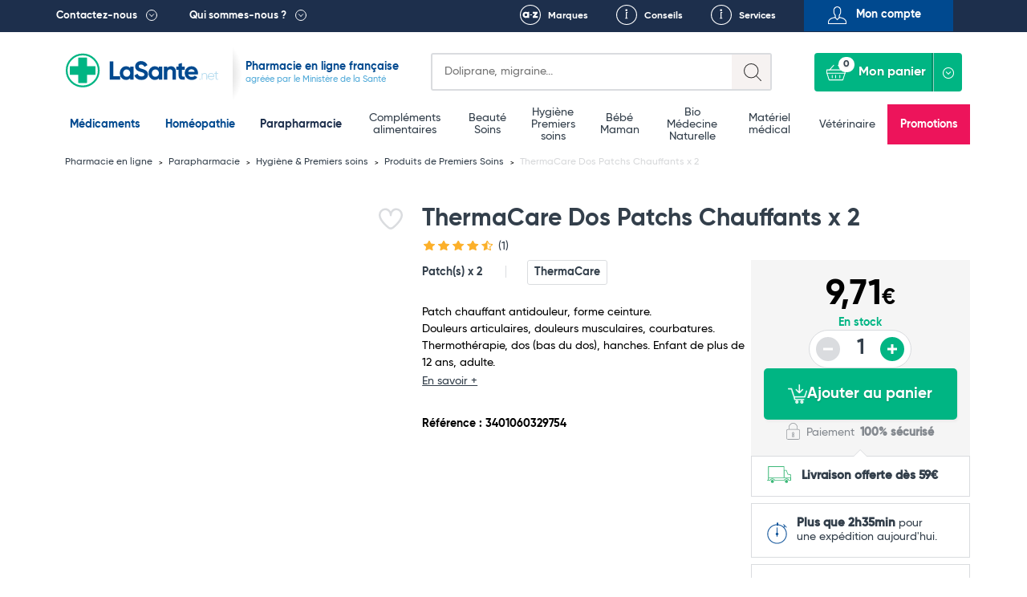

--- FILE ---
content_type: text/html; charset=UTF-8
request_url: https://lasante.net/espace-para/parapharmacie-hygiene/parapharmacie-premiers-soins/thermacare-dos-patchs-chauffants-x-2.html
body_size: 18964
content:
<!DOCTYPE html>
<html xmlns="http://www.w3.org/1999/xhtml" xml:lang="fr" lang="fr">
<head>
    

<meta charset="UTF-8">
<meta name="viewport" content="width=device-width, initial-scale=1.0, minimum-scale=1.0, maximum-scale=5.0">


				
				
								
		
		
		
		
		<title>ThermaCare Dos Patchs Chauffants x 2 | Anti douleur | Avis</title>

			
		
	

				<link rel="canonical" href="https://lasante.net/espace-para/parapharmacie-hygiene/parapharmacie-premiers-soins/thermacare-dos-patchs-chauffants-x-2.html"/>
	
						<meta id="meta-desc" name="description" content="													
																							
		ThermaCare Dos Patchs Chauffants x 2 : Patch chauffant antidouleur, forme ceinture.Douleurs articulaires, douleurs musculaires, courbatures. Thermothérapie, dos (bas du dos), hanches. Enfant 
	">
	
				<link rel="preconnect" href="https://mwg.lasante.net/">
	<script type="text/javascript" src="https://mwg.lasante.net/js/na/na/u/36458ed90e.js" defer></script>

		<script type="text/javascript">
        (function () {
            window.sib = {equeue: [], client_key: 'a1gb7r0a9idwh99yiuxg8'};
			            window.sendinblue = {};
            for (var j = ['track', 'identify', 'trackLink', 'page'], i = 0; i < j.length; i++) {
                (function (k) {
                    window.sendinblue[k] = function () {
                        var arg = Array.prototype.slice.call(arguments);
                        (window.sib[k] || function () {
                            var t = {};
                            t[k] = arg;
                            window.sib.equeue.push(t);
                        })(arg[0], arg[1], arg[2]);
                    };
                })(j[i]);
            }
            var n = document.createElement('script'), i = document.getElementsByTagName('script')[0];
            n.type = 'text/javascript', n.id = 'sendinblue-js', n.async = !0, n.src = 'https://sibautomation.com/sa.js?key=' + window.sib.client_key, i.parentNode.insertBefore(n, i), window.sendinblue.page();
        })();
	</script>

					<script>
        window.dataLayer = window.dataLayer || [];

        function gtag() {
            dataLayer.push(arguments);
        }

        gtag('consent', 'default', {
            'ad_storage': 'denied',
            'ad_user_data': 'denied',
            'ad_personalization': 'denied',
            'analytics_storage': 'denied'
        });
	</script>

		<script async src="https://www.googletagmanager.com/gtag/js?id=G-L4MWKC1J4H"></script>
	<script>
        window.dataLayer = window.dataLayer || [];

        function gtag() {
            dataLayer.push(arguments);
        }

        gtag('js', new Date());
        gtag('config', 'G-L4MWKC1J4H');
	</script>

		<script async src="https://www.googletagmanager.com/gtag/js?id=AW-937708113"></script>
	<script>
        window.dataLayer = window.dataLayer || [];

        function gtag() {
            dataLayer.push(arguments);
        }

        gtag('js', new Date());
        gtag('config', 'AW-937708113');
        gtag('config', 'AW-996564540');
	</script>

		<script>
        function onSyneriseLoad() {
            SR.init({
                'trackerKey': '47005815-f5bb-464b-b1e1-7a315e857477', 'dataLayer': dataLayer
            });
        }

        (function (s, y, n, e, r, i, se) {
            s['SyneriseObjectNamespace'] = r;
            s[r] = s[r] || [],
                s[r]._t = 1 * new Date(), s[r]._i = 0, s[r]._l = i;
            var z = y.createElement(n),
                se = y.getElementsByTagName(n)[0];
            z.async = 1;
            z.src = e;
            se.parentNode.insertBefore(z, se);
            z.onload = z.onreadystatechange = function () {
                var rdy = z.readyState;
                if (!rdy || /complete|loaded/.test(z.readyState)) {
                    s[i]();
                    z.onload = null;
                    z.onreadystatechange = null;
                }
            };
        })(window, document, 'script',
            '//www.snrcdn.net/sdk/3.0/synerise-javascript-sdk.min.js', 'SR', 'onSyneriseLoad');
	</script>

		<script type="text/javascript">window.$crisp = [];
        window.CRISP_WEBSITE_ID = '0dfa027b-f1ed-4181-adb3-1fb54fdc8de9';
        (function () {
            d = document;
            s = d.createElement('script');
            s.src = 'https://client.crisp.chat/l.js';
            s.async = 1;
            d.getElementsByTagName('head')[0].appendChild(s);
        })();</script>

		<script>(function (w, d, t, r, u) {
            var f, n, i;
            w[u] = w[u] || [], f = function () {
                var o = {ti: '134612039'};
                o.q = w[u], w[u] = new UET(o), w[u].push('pageLoad');
            }, n = d.createElement(t), n.src = r, n.async = 1, n.onload = n.onreadystatechange = function () {
                var s = this.readyState;
                s && s !== 'loaded' && s !== 'complete' || (f(), n.onload = n.onreadystatechange = null);
            }, i = d.getElementsByTagName(t)[0], i.parentNode.insertBefore(n, i);
        })(window, document, 'script', '//bat.bing.com/bat.js', 'uetq');</script>

	

						
		
		
	
	
	














<link rel="shortcut icon" type="image/x-icon" href="https://images.lasante.net/favicon.ico?timestamp"/>
<link rel="stylesheet" href="https://lasante.net/assets/dist/css/main.min.css?v=1769209200">



																																																				
	
	<meta property="og:url" content="http://lasante.net/espace-para/parapharmacie-hygiene/parapharmacie-premiers-soins/thermacare-dos-patchs-chauffants-x-2.html">
	<meta property="og:image" content="https://images.lasante.net/914-170716-large.jpg">

		<meta property="og:title" content="ThermaCare Dos Patchs Chauffants x 2">
	<meta property="og:site_name" content="LaSante.net">
						<meta property="product:retailer_item_id" content="914">
		<meta property="product:retailer_part_no" content="914">
		<meta property="product:price:amount" content="9.71">
		<meta property="product:price:currency" content="EUR">
				<meta property="product:brand" content="ThermaCare">
			<meta property="og:availability"
		  content="in stock">
	<meta property="product:condition" content="new">

<script src="https://cdn.botpress.cloud/webchat/v3.2/inject.js" defer></script>
<script>
    document.addEventListener("DOMContentLoaded", function(event) {
        window.botpress.init({
            "botId": "df986d47-f0c6-40e9-a741-9671a3944b1c",
            "configuration": {
                "version": "v1",
                "botName": "Emma",
                "website": {},
                "email": {},
                "phone": {},
                "termsOfService": {},
                "botAvatar":'https://images.lasante.net/young-woman-pharmacist-pharmacy.png',
                "additionalStylesheetUrl":'https://lasante.net/assets/dist/css/botpress.css?v=1769209200',
                "composerPlaceholder": 'Écrivez-nous un message...',
                "privacyPolicy": {},
                "color": "#00b583",
                "variant": "solid",
                "headerVariant": "glass",
                "themeMode": "light",
                "fontFamily": "inter",
                "radius": 4,
                "feedbackEnabled": false,
                "footer": ""
            },
            "clientId": "dfff44e7-2346-4af4-8dca-518b5121af2d"
        });
    });
</script></head>
<body class="page__wrapper" data-shop-name="LaSante.net">
<header>
            <div class="top__links">
    <div class="container container-belgium">
        <div class="row height-inherit">
            <div class="col-lg-12 cut-right height-inherit">
                <ul class="navbar-nav">
                    <li class="top__menu--left top__link--dropdown top__box--right pull-left top__menu--contact">
                        <a href=

                                                           "#"
                           
                        >Contactez-nous</a>
                                                    <div class="dropdown dropdown__contactez">
                                <div class="dropdown__left height-inherit">
                                    <p class="dropdown__title dropdown__title--blue">
                                        <a href="#">Pharmacie du Bizet</a>
                                    </p>
                                    <a href="/informations/localisation.htm">
                                        <div class="dropdown__map">
                                            <img src="https://images.lasante.net/pointer-header?timestamp" srcset="https://images.lasante.net/pointer-header?timestamp 1x, https://images.lasante.net/pointer-header@2x 2x" alt="Pointer" class="footer__pointer" loading="lazy"/>
                                            <img src="https://images.lasante.net/circle-person2.png?timestamp" srcset="https://images.lasante.net/circle-person2.png?timestamp 1x, https://images.lasante.net/circle-person2@2x.png 2x" class="dropdown__circle" alt="Pharmacie du Bizet" loading="lazy"/>
                                        </div>
                                    </a>
                                </div>
                                <div class="dropdown__right">
                                    <p class="dropdown__content">49 boulevard Georges Bizet 59650 Villeneuve d'Ascq FRANCE </p>
                                    <p class="dropdown__content">
                                        <a href="mailto:contact@lasante.net">contact@lasante.net</a>
                                    </p>
                                    <p class="dropdown__content">
                                        <a href="tel:0972414091" class="tel">09 72 41 40 91</a>
                                    </p>
                                    <p class="dropdown__content">
                                        Du lundi au vendredi de 9h à 17h <br>
                                    </p>
                                </div>
                                <div class="dropdown__right__desktop">
                                    <p class="dropdown__content">
                                        <div class="dropdown__right__desktop__button modal__trigger" data-modal="user-account" data-isfromcontact="true">Suivi de commande</div>
                                    </p>
                                    <p class="dropdown__content">
                                        <a href="#" class="modal__trigger" data-modal="question" aria-label="Ecrivez-nous !">
                                            <span class="icon icon__contact__envelope"></span>
                                        </a>
                                        <a href="#" class="modal__trigger blue_link" data-modal="question">Ecrivez-nous !</a>
                                        <div style="clear: both;"></div>
                                    </p>
                                    <p class="dropdown__content">
                                        <a href="#" class="modal__trigger" data-modal="recontact" aria-label="Faites-vous rappeler !">
                                            <span class="icon icon__contact__phone--left"></span>
                                        </a>
                                        <a href="#" class="modal__trigger blue_link" data-modal="recontact">Faites-vous rappeler !</a>
                                        <div style="clear: both;"></div>
                                    </p>

                                    <p class="dropdown__content">
                                        <a href="#" class="modal__trigger" data-modal="recontact" aria-label="Appelez-nous !">
                                            <span class="icon icon__contact__phone--right"></span>
                                        </a>
                                        <a href="#" class=" blue_link" >Appelez-nous !</a>
                                    <div style="clear: both;"></div>
                                    </p>
                                    <p class="dropdown__content address">
                                        <b>09 72 41 40 91 </b><br>
                                        Du lundi au vendredi <br>
                                        de 9h à 17h <br>
                                    </p>
                                </div>
                            </div>
                                            </li>
                    <li class="top__menu--left top__link--dropdown top__box--right pull-left">
                        <a href=

                                                   "#"
                        
                        >Qui sommes-nous ?</a>
                                                    <div class="dropdown dropdown__quisommesnous">
                                <div class="dropdown__row dropdown__row--blue">
                                    <a href="/informations/qui-sommes-nous.htm">
                                        <p class="dropdown__title dropdown__title--white" style="margin: 0;">
                                            LaSante.net
                                        </p>
                                        <img src="https://images.lasante.net/france-flag.png?timestamp" alt="France" class="dropdown__float" loading="lazy"/>
                                        <p class="dropdown__content dropdown__content--noafter">LaSante.net est une pharmacie en ligne 100% française autorisée par le Ministère de la Santé. </p>
                                    </a>
                                </div>
                                <div class="dropdown__row dropdown__row--grey">
                                    <ul class="dropdown__logos">
                                        <li>
                                            <a href="/informations/mentions-legales.htm"><img class="dropdown__logo " src="https://images.lasante.net/logo1.png?timestamp" srcset="https://images.lasante.net/logo1.png 1x, https://images.lasante.net/logo1@2x.png 2x" alt="Agence Régionale de Santé" loading="lazy"/></a>
                                        </li>
                                        <li>
                                            <a target="blank" href="http://www.ordre.pharmacien.fr/ecommerce/search?qec=www.lasante.net"><img class="dropdown__logo" src="https://images.lasante.net/logo2.png?timestamp" srcset="https://images.lasante.net/logo2.png 1x, https://images.lasante.net/logo2@2x.png 2x" alt="Ordre national des pharmaciens" loading="lazy"/></a>
                                        </li>
                                        <li>
                                            <a href="/informations/mentions-legales.htm"><img class="dropdown__logo multiply" src="https://images.lasante.net/logo3.png?timestamp" srcset="https://images.lasante.net/logo3.png 1x, https://images.lasante.net/logo3@2x.png 2x" alt="Agence nationale de sécurité du médicament et des produits de santé" loading="lazy"/></a>
                                        </li>
                                    </ul>
                                    <p class="dropdown__content  dropdown__content--blue">Pharmacie en ligne autorisée à vendre des médicaments depuis le 17 avril 2013
                                    </p>
                                </div>
                                <div class="dropdown__row dropdown__row--white">
                                    <span class="dropdown__title dropdown__title--blue dropdown__title__span">
                                        La presse parle de nous
                                    </span>
                                    <a href="/informations/lasantenet-dans-la-presse.htm">
                                        <ul class="dropdown__logos2">
                                            <li>
                                                <img class="dropdown__logo" src="https://images.lasante.net/logo4.png?timestamp" srcset="https://images.lasante.net/logo4.png 1x, https://images.lasante.net/logo4@2x.png 2x" alt="TF1" loading="lazy"/>
                                            </li>
                                            <li>
                                                <img class="dropdown__logo" src="https://images.lasante.net/logo5.png?timestamp" srcset="https://images.lasante.net/logo5.png 1x, https://images.lasante.net/logo5@2x.png 2x" alt="UFC-Que Choisir" loading="lazy"/>
                                            </li>
                                            <li>
                                                <img class="dropdown__logo" src="https://images.lasante.net/logo6.png?timestamp" srcset="https://images.lasante.net/logo6.png 1x, https://images.lasante.net/logo6@2x.png 2x" alt="Capital" loading="lazy"/>
                                            </li>
                                        </ul>
                                    </a>
                                </div>
                            </div>
                                            </li>
                    <ul class="navigation__mobile">
                            <ul class="navigation__mobile--login">
                                                                <li id="moncompte" class="modal__trigger text-center pull-right top__menu--right top__menu--user userHandler" data-modal="user-account">
                                    <span>Mon compte</span>
                                </li>
                                                            </ul>
                            <ul class="navigation__mobile--links">
                                <li class="pull-right top__box--left top__menu--right top__link--conseils">
                                    <a href="/informations/nos-services.htm">Services</a>
                                </li>
                                <li id="favoris-desktop" class="pull-right top__box--left top__menu--right top__link--favoris mob-hidden">
                                    <a href="/favoris">Favoris</a>
                                </li>
                                                                    <li id="conseils" class="pull-right top__box--left top__menu--right top__link--conseils">
                                        <a href="/fiches-conseil/">Conseils</a>
                                    </li>
                                                                <li id="marques" class="pull-right top__box--left top__menu--right top__link--marques ">
                                    <a href="/nos-marques">Marques</a>
                                </li>
                            </ul>
                    </ul>
                </ul>
            </div>
        </div>
    </div>
</div>
<div class="top container">
    <div class="header__bottom">
        <div class="header__bottom--left" id="logo">
            <div class="navigation__hamburger navigation__hamburger"></div>
            <div class="top__logo ">
                <a href="https://lasante.net/" class="top__logo--desktop"><img src="https://images.lasante.net/page-logo.svg?timestamp" width="220px" alt="LaSante.net"/></a>
                <a href="https://lasante.net/" class="top__logo--mobile"><img src="https://images.lasante.net/page-logo-mobile.svg?timestamp" alt="LaSante.net"/></a>
            </div>
                            <div class="top__text top__text--slogan">
                                        <p class="text__blue--dark ">Pharmacie en ligne française</p>
                    <p class="text__blue--light">agréée par le Ministère de la Santé</p>
                                    </div>
                    </div>
        <div class="header__bottom--right header__controls">
            <div class="cut-left top__search">
                <div class="search search-symfony">
                    <form class="search__form" autocomplete="off">
                        <div class="search__glass"></div>
                        <label for="search-input" class="sr-only">Search</label>
                        <input autocomplete="off" class="input__search" type="text" id="search-input" name=recherche placeholder=
                                                            "Doliprane, migraine..."
                                                     >
                        <div class="input__search--mobile"></div>
                    </form>
                </div>
            </div>
            <a id="favoris-mobile" href="/favoris" aria-label="Voir mes favoris">
                <span class="mob-only favoris-icon" aria-hidden="true"></span>
            </a>
            <div class="top__login top__login--mobile modal__trigger userHandler" data-modal="user-account">
                <button class="top__login--icon"></button>
            </div>
            <div class="cut-left cut-right top__basket">
                <a href="#" style="pointer-events: none"><button style="pointer-events: none" disabled="disabled" class="button__basket" type="button"><span class="basket__text">Mon panier</span><span class="button__basket--counter">0</span></button></a>
                <div class="basket__wrapper" data-name="Mon panier">
                    <ul class="basket__items">
                    </ul>
                    <div class="basket__total" data-total="">
                        <div class="total__wrapper">
                            <span class="total__name">Total</span>
                            <span class="total__price"></span>
                        </div>
                        <a href="/authentification"><button class="button__total">Commander</button></a>
                    </div>
                </div>
            </div>
        </div>
    </div>
</div>

<!-- Header main-nav -->
<div class="navigation__hamburger--cross"><img src="https://images.lasante.net/hamburger-open.svg?timestamp" alt="cross"></div>
<div class="top-navigation">
    <div class="navigation__wrapper menu">
        <div class="container slider__inner">
            <nav role="navigation" aria-label="Main menu">
                <ul class="navigation__list js-level js-top-level">

                    <div class="bloc__top">
                        <li class="navigation__item navigation__item--active">
                            <a class="navigation__link--active js-menu-item" href="/nos-medicaments/">Médicaments</a>
                        </li>
                        <li class="navigation__item navigation__item--active">
                            <a class="navigation__link--active js-menu-item" href="https://lasante.net/nos-medicaments/homeopathie/">Homéopathie</a>
                        </li>
                        <li class="navigation__item parapharmacie-menu">
                            <a class="navigation__link js-menu-item parapharmaciemenu_seo_link" href="/espace-para/">Parapharmacie</a>
                        </li>
                    </div>

                                        <div class="bloc__middle">
                    
                        <li class="navigation__item parapharmacie-menu">
                            <!-- 1st lvl link -->
                                                        <a class="navigation__link js-menu-item" href="/espace-para/bien-etre-et-minceur/bien-etre-complements-alimentaires/">Compléments alimentaires</a>
                        </li>

                    
                        <li class="navigation__item parapharmacie-menu">
                            <!-- 1st lvl link -->
                                                        <a class="navigation__link js-menu-item" href="/espace-para/beaute-et-soins/">Beauté <br />
 Soins</a>
                        </li>

                    
                        <li class="navigation__item parapharmacie-menu">
                            <!-- 1st lvl link -->
                                                        <a class="navigation__link js-menu-item" href="/espace-para/parapharmacie-hygiene/">Hygiène <br />
 Premiers soins</a>
                        </li>

                    
                        <li class="navigation__item parapharmacie-menu">
                            <!-- 1st lvl link -->
                                                        <a class="navigation__link js-menu-item" href="/espace-para/bebe-et-maman/">Bébé <br />
 Maman</a>
                        </li>

                    
                        <li class="navigation__item parapharmacie-menu">
                            <!-- 1st lvl link -->
                                                        <a class="navigation__link js-menu-item" href="/espace-para/bio/">Bio <br />
 Médecine Naturelle</a>
                        </li>

                    
                        <li class="navigation__item parapharmacie-menu">
                            <!-- 1st lvl link -->
                                                        <a class="navigation__link js-menu-item" href="/espace-para/bien-etre-et-minceur/materiel-medical/">Matériel médical</a>
                        </li>

                    
                        <li class="navigation__item parapharmacie-menu">
                            <!-- 1st lvl link -->
                                                        <a class="navigation__link js-menu-item" href="/espace-para/veterinaire/">Vétérinaire</a>
                        </li>

                                        </div>
                                        <ul class="bloc__bottom">
                        <li class="navigation__item navigation__item--important" style="background-color: #ED145B !important;"><a class="navigation__link--important" style="color: #ffffff" href="/espace-para/promotions/">Promotions</a></li>
                    </ul>
                </ul>
            </nav>
        </div>
    </div>
</div>

<script type="application/ld+json">
    {
        "@context": "https://schema.org",
        "@type": "Organization",
        "name": "LaSante",
        "url": "https://lasante.net",
        "logo": "https://images.lasante.net/page-logo.svg?1669379546",
        "contactPoint": {
            "@type": "ContactPoint",
            "telephone": "09 72 41 40 91",
            "contactType": "customer service",
            "areaServed": "FR",
            "availableLanguage": "fr"
        },
        "aggregateRating": {
            "@type": "AggregateRating",
            "ratingValue": "4.9",
            "bestRating": "5",
            "ratingCount": "62"
        },
        "sameAs": [
            "https://www.facebook.com/lasante.net",
            "https://twitter.com/LASante_net",
            "https://www.instagram.com/pharmacie_lasante_net/"
        ]
    }
</script>
<script type="application/ld+json">
{
    "@context": "http://schema.org",
    "@type": "BreadcrumbList",
    "itemListElement": [
            {
            "@type": "ListItem",
            "position": "1",
            "item": "https://lasante.net/",
            "name": "Pharmacie en ligne"
        },
        
        {
            "@type": "ListItem",
            "position": "2",
            "item": "https://lasante.net/espace-para/",
            "name": "Parapharmacie"
        },
        
        {
            "@type": "ListItem",
            "position": "3",
            "item": "https://lasante.net/espace-para/parapharmacie-hygiene/",
            "name": "Hygiène &amp; Premiers soins"
        },
        
        {
            "@type": "ListItem",
            "position": "4",
            "item": "https://lasante.net/espace-para/parapharmacie-hygiene/parapharmacie-premiers-soins/",
            "name": "Produits de Premiers Soins"
        },
                {
            "@type": "ListItem",
            "position": "5",
            "item": "https://lasante.net/espace-para/parapharmacie-hygiene/parapharmacie-premiers-soins/thermacare-dos-patchs-chauffants-x-2.html",
            "name": "ThermaCare Dos Patchs Chauffants x 2"
        }
        
    ]
}
</script>









</header>
<main>
    <input type="hidden" name="actual_id" value="">





                                                                                                                                                                                                            <input type="hidden" name="product_id" value="914"/>
<input type="hidden" name="product_name" value="ThermaCare Dos Patchs Chauffants x 2"/>
<input type="hidden" name="product_medicine" value=""/>
<input type="hidden" name="product_qty" value="1"/>
<input type="hidden" name="product_id_attribute" value="0"/>
<input type="hidden" name="product_qty_real" value="31"/>
<input type="hidden" name="is_medicament" value="0" />
<input type="hidden" name="template" value="product" />
<input type="hidden" name="from_quantity" value="0" />
<input type="hidden" name="has_promotion" value="0" />

<input type="hidden" name="product_qty_max" value="0"/>
<input type="hidden" name="out_of_stock" value="0"/>



<!-- Breadcrumbs -->



<div class="breadcrumbs__container container">
    <ul class="breadcrumbs__list">
                                                                    <li class="breadcrumbs__item">
                    <a href="/" class="breadcrumbs__link">
                        Pharmacie en ligne
                    </a>
                </li>
                                                            <li class="breadcrumbs__item">
                    <a href="https://lasante.net/espace-para/" class="breadcrumbs__link">
                        Parapharmacie
                    </a>
                </li>
                                                            <li class="breadcrumbs__item">
                    <a href="https://lasante.net/espace-para/parapharmacie-hygiene/" class="breadcrumbs__link">
                        Hygiène &amp; Premiers soins
                    </a>
                </li>
                                                            <li class="breadcrumbs__item">
                    <a href="https://lasante.net/espace-para/parapharmacie-hygiene/parapharmacie-premiers-soins/" class="breadcrumbs__link">
                        Produits de Premiers Soins
                    </a>
                </li>
                                        <li class="breadcrumbs__item">
            <span class="breadcrumbs__link breadcrumbs__link--current">ThermaCare Dos Patchs Chauffants x 2</span>
        </li>
    </ul>
</div><!-- Product top -->

<div class="produit__container container">
    <div class="produit__left">
        <div class="produit__view">
            <div class="produit__mainImage">
                <div class="product-gallery">
                    <div class="product-gallery__main">
                                                                                                                                                                                                                                                                                                                                                                        <div class="product-gallery__slide is-active" data-slide="0">
                                        <a data-fancybox="cover-products" href="https://images.lasante.net/914-170716-thickbox.jpg">
                                            <img src="https://images.lasante.net/914-170716-large.jpg" class="produit__photo" alt="ThermaCare Dos Patchs Chauffants x 2" loading="eager"/>
                                        </a>
                                    </div>
                                                                                                                                                                                                                                                                                                                                                                                                                                                                                                                                                                                                                        </div>
                                    </div>
            </div>

            
            
            <div class="produit__badges">
                <div class="produit__badges--left">
                        
        
    <span class="button__badge produit__badge  " style="display: none;">
            -0€
            </span>
                </div>
                <div class="produit__badges--right">
                                        <div class="related__labels">
    <div class="related__labels--heart-container" title="Like">
        <input type="checkbox" class="checkbox like_button modal__trigger userHandler" data-modal="user-account" data-id="914"  id="Give-It-An-Id" aria-label="Ajouter ThermaCare Dos Patchs Chauffants x 2 aux favoris">
        <div class="svg-container">
            <svg viewBox="0 0 24 24" class="svg-outline" xmlns="http://www.w3.org/2000/svg">
                <path
                    d="M17.5,1.917a6.4,6.4,0,0,0-5.5,3.3,6.4,6.4,0,0,0-5.5-3.3A6.8,6.8,0,0,0,0,8.967c0,4.547,4.786,9.513,8.8,12.88a4.974,4.974,0,0,0,6.4,0C19.214,18.48,24,13.514,24,8.967A6.8,6.8,0,0,0,17.5,1.917Zm-3.585,18.4a2.973,2.973,0,0,1-3.83,0C4.947,16.006,2,11.87,2,8.967a4.8,4.8,0,0,1,4.5-5.05A4.8,4.8,0,0,1,11,8.967a1,1,0,0,0,2,0,4.8,4.8,0,0,1,4.5-5.05A4.8,4.8,0,0,1,22,8.967C22,11.87,19.053,16.006,13.915,20.313Z">
                </path>
            </svg>
            <svg viewBox="0 0 24 24" class="svg-filled" xmlns="http://www.w3.org/2000/svg">
                <path
                    d="M17.5,1.917a6.4,6.4,0,0,0-5.5,3.3,6.4,6.4,0,0,0-5.5-3.3A6.8,6.8,0,0,0,0,8.967c0,4.547,4.786,9.513,8.8,12.88a4.974,4.974,0,0,0,6.4,0C19.214,18.48,24,13.514,24,8.967A6.8,6.8,0,0,0,17.5,1.917Z">
                </path>
            </svg>
        </div>
    </div>
            </div>                </div>
            </div>
                    </div>
            </div>
    <div class="produit__right">
        <h1 class="produit__title">ThermaCare Dos Patchs Chauffants x 2</h1>
        		<div class="produit__rating">
						
			<a href="#avis">
	
			<span class="icon__stars icon__stars--fourhalf"></span>
		<span class="rating-count">(1)</span>
	
			</a>
	

		</div>
        <div class="produit__inner">
            <div class="produit__content">
                <div class="produit__info">
					<span class="produit__capacity">Patch(s) x 2</span>
                                            <a href="/nos-marques/thermacare.html" class="produit__brand">ThermaCare</a>
                                    </div>
                <p class="produit__description--short">
                                            Patch chauffant antidouleur, forme ceinture.<br />Douleurs articulaires, douleurs musculaires, courbatures. Thermothérapie, dos (bas du dos), hanches. Enfant de plus de 12 ans, adulte.
                                        <a href="#desc-long" class="produit__description--more">En savoir +</a>
                </p>
                <ul class="produit__features">
					                </ul>

                                                        <span class="produit__reference">Référence : 3401060329754</span>
                                <div class="product__bannerX--belowPicture"></div>
                
                
            </div>
            <div class="produit__order">
                <div class="produit__order--top ">
					<div class="produit__price--cont">
																											<span class="produit__price" >
                                9,71<span class="produit__price--currency">€</span>
                            </span>
							<span class="produit__price produit__price--promo" style="display: none;">0,00<span class="produit__price--currency">€</span></span>
							<div class="produit__price--oldCont" style="display: none;">
								<span class="produit__price--oldInfo">au lieu de</span>
								<span class="produit__price produit__price--old">
                                    9,71<span class="produit__price--currency">€</span>
                                </span>
							</div>
											</div>

                                            <div class="produit__availability">
																																								<span class="produit__status produit__status--available">En stock</span>
							                            <div class="produit__quantity">
                                <button aria-label="Diminuer la quantité" class="product__quantity--minus produit__quantity--minus" disabled="disabled">-</button>
                                <input aria-label="Quantité du produit" readonly="readonly" type="number" class="prod-quant product__quantity--number produit__quantity--number" value="1">
                                <button aria-label="Augmenter la quantité" class="product__quantity--plus produit__quantity--plus" >+</button>
                            </div>
                        </div>
                                                <div class="produit__information">
                            <button
                                class="button__produit addToCart modal__trigger"
                                data-modal="cross-selling"                                                            >
                                <img src="https://images.lasante.net/panier.png?timestamp" alt="icone panier"> Ajouter au panier
                            </button>
                            <div class="produit__payment">
                                <img src="https://images.lasante.net/order-lock.svg?timestamp" alt="Safe payment" class="produit__icon--lock"/>
                                <span class="produit__payment--text">Paiement <strong>100% sécurisé</strong></span>
                            </div>
                        </div>
                                    </div>

                                                            <div class="produit__infopanel produit__infopanel--white">
                            <img src="https://images.lasante.net/order-shipping.svg?timestamp" alt="" aria-hidden="true" class="produit__icon produit__icon--ship"/>
                            <span class="produit__message produit__message--link">
                                <strong>Livraison offerte dès 59€</strong> <br/>
                            </span>
                        </div>
                                                    <div class="produit__infopanel produit__infopanel--white produit__infopanel--whitetop">
                                <img src="https://images.lasante.net/order-time.svg?timestamp" alt="" aria-hidden="true" class="produit__icon produit__icon--time"/>
                                <span class="produit__message produit__message--link">
                                    <strong>Plus que 2h35min</strong>
                                    pour une expédition aujourd'hui.
                                </span>
                            </div>
                                                                            <div class="produit__infopanel--fidelite produit__infopanel--white produit__infopanel--whitetop">
                                <div class="produit__message produit__message--fidelite">
                                        <span>
                                            <strong>En achetant</strong> ce produit, <strong>
                                                <span class="info--fidelite">je pourrais gagner</span> <span class='points--fidelite'>...</span>
                                            </strong> de <span class="greenLSPN">fidélité </span><a href="/nos-avantages/fidélité-parrainage.htm" class=" link--fidelite" style="text-align: center;">sous conditions</a>
                                        </span>
                                </div>
                            </div>
                        
                    
                    
                    
                                                </div>
        </div>
    </div>
</div>


    <div class="produit__prodlist">
        <div class="container produit__prodlist--container produit__prodlist--product">
            <div class="related__title">Dans la même catégorie</div>
            <div class="produit__relatedprods">
                
        



		
	
	
		
	
					
	
		
	
	
		
	
	
		
	
					
				
		
	
	
		
	
	
		
	
		
	
		
	
	
		
	
	
		
	
		
	
		
	
	
		
	
	
		
	
		
	
		
	
	
		
	
	
		
	
		
	
		
	
	
		
	
	
		
	
		
	
		
	
	
		
	
	
		
	
		
	
		
	
	
		
	
	
		
	
		
	
		
	
	

                                                                                                                                                                                                                                        






<div class="slider--slide produit__relatedprod prodlist__product " data-id="26149">
	<div class="related__top related__top--prodlist">
		<div class="related__badges">
			<div class="related__badges--left">
                    
        
    <span class="button__badge produit__badge related__badge " style="display: none;">
            -0€
            </span>
                			</div>
			<div class="related__badges--right">
				<div class="related__labels">
    <div class="related__labels--heart-container" title="Like">
        <input type="checkbox" class="checkbox like_button modal__trigger userHandler" data-modal="user-account" data-id="26149"  id="Give-It-An-Id" aria-label="Ajouter 3M Micropore Sparadrap Microporeux Géant 25 mm x 9,14 m aux favoris">
        <div class="svg-container">
            <svg viewBox="0 0 24 24" class="svg-outline" xmlns="http://www.w3.org/2000/svg">
                <path
                    d="M17.5,1.917a6.4,6.4,0,0,0-5.5,3.3,6.4,6.4,0,0,0-5.5-3.3A6.8,6.8,0,0,0,0,8.967c0,4.547,4.786,9.513,8.8,12.88a4.974,4.974,0,0,0,6.4,0C19.214,18.48,24,13.514,24,8.967A6.8,6.8,0,0,0,17.5,1.917Zm-3.585,18.4a2.973,2.973,0,0,1-3.83,0C4.947,16.006,2,11.87,2,8.967a4.8,4.8,0,0,1,4.5-5.05A4.8,4.8,0,0,1,11,8.967a1,1,0,0,0,2,0,4.8,4.8,0,0,1,4.5-5.05A4.8,4.8,0,0,1,22,8.967C22,11.87,19.053,16.006,13.915,20.313Z">
                </path>
            </svg>
            <svg viewBox="0 0 24 24" class="svg-filled" xmlns="http://www.w3.org/2000/svg">
                <path
                    d="M17.5,1.917a6.4,6.4,0,0,0-5.5,3.3,6.4,6.4,0,0,0-5.5-3.3A6.8,6.8,0,0,0,0,8.967c0,4.547,4.786,9.513,8.8,12.88a4.974,4.974,0,0,0,6.4,0C19.214,18.48,24,13.514,24,8.967A6.8,6.8,0,0,0,17.5,1.917Z">
                </path>
            </svg>
        </div>
    </div>
            </div>			</div>
		</div>
		<p class="adWords-product-click">
                            <img src="https://images.lasante.net/26149-179216-large.jpg"
                     style=""
                     alt="3M Micropore Sparadrap Microporeux Géant 25 mm x 9,14 m"
                     class="related__image redirect__product"
                     data-link="/espace-para/parapharmacie-hygiene/parapharmacie-premiers-soins/3m-micropore-sparadrap-microporeux-geant-25-mm-x-914-m.html"/>
            		</p>
			</div>
	<div class="related__body related__body--prodlist">
        <span class="adWords-product-click">
						<div class="related__content related__content--grey">
				<a class="related__desc" href="/espace-para/parapharmacie-hygiene/parapharmacie-premiers-soins/3m-micropore-sparadrap-microporeux-geant-25-mm-x-914-m.html">
											3M Micropore Sparadrap Microporeux Géant 25 mm x 9,14 m 									</a>
			</div>
						        </span>

		
	<div class="related__flex_bottom">
	<div class="related__rating">
					
	
			<span class="icon__stars icon__stars--five"></span>
		<span class="rating-count">(2)</span>
	
	

	</div>

	<div class="related__bottom related__bottom--green">
																<span class="related__price">1,66€</span>
																				<span data-modal="cross-selling" class="related__button--rwd modal__trigger" data-id="26149" data-attribute="0"></span>
			</div>
	<ul class="related__buttons " 
data-id="26149" data-name="3M Micropore Sparadrap Microporeux Géant 25 mm x 9,14 m" data-list="product" data-brand="3M"
data-category="Produits de Premiers Soins" data-listPosition="1" data-quantity="1"
data-price="1.66">
																		<li class="related__button--rwd modal__trigger related__button related__button--addToCart google-add-to-cart-tag" data-id="26149" data-attribute="0" data-modal="cross-selling">
					<span class="related__button--addArticle">
						<img src="https://images.lasante.net/panier.png?timestamp" alt="Ajouter 3M Micropore Sparadrap Microporeux Géant 25 mm x 9,14 m au panier" width="20px" height="20px">
						<span>Ajouter</span>
					</span>
					</li>
										</ul>
</div>	</div>
</div>
            
        



		
	
	
		
	
					
	
		
	
	
		
	
	
		
	
		
	
		
	
	
		
	
	
		
	
		
	
		
	
	
		
	
	
		
	
		
	
		
	
	
		
	
	
		
	
		
	
					
	
	
		
	
	
		
				
		
	
		
	
	
		
	
	
					
	
		
	
		
	
	
		
	
	
		
	
		
	
		
	
	
		
	
	
		
	
		
	
		
	
	

                                                                                                                                                                                                                                                                                                                                                                                                                                                                            




	

<div class="slider--slide produit__relatedprod prodlist__product  produit__relatedprod--attributes " data-id="25512">
	<div class="related__top related__top--prodlist">
		<div class="related__badges">
			<div class="related__badges--left">
                    
        
    <span class="button__badge produit__badge related__badge " style="display: none;">
            -0€
            </span>
                			</div>
			<div class="related__badges--right">
				<div class="related__labels">
    <div class="related__labels--heart-container" title="Like">
        <input type="checkbox" class="checkbox like_button modal__trigger userHandler" data-modal="user-account" data-id="25512"  id="Give-It-An-Id" aria-label="Ajouter Cooper Alcool Modifié à 70° aux favoris">
        <div class="svg-container">
            <svg viewBox="0 0 24 24" class="svg-outline" xmlns="http://www.w3.org/2000/svg">
                <path
                    d="M17.5,1.917a6.4,6.4,0,0,0-5.5,3.3,6.4,6.4,0,0,0-5.5-3.3A6.8,6.8,0,0,0,0,8.967c0,4.547,4.786,9.513,8.8,12.88a4.974,4.974,0,0,0,6.4,0C19.214,18.48,24,13.514,24,8.967A6.8,6.8,0,0,0,17.5,1.917Zm-3.585,18.4a2.973,2.973,0,0,1-3.83,0C4.947,16.006,2,11.87,2,8.967a4.8,4.8,0,0,1,4.5-5.05A4.8,4.8,0,0,1,11,8.967a1,1,0,0,0,2,0,4.8,4.8,0,0,1,4.5-5.05A4.8,4.8,0,0,1,22,8.967C22,11.87,19.053,16.006,13.915,20.313Z">
                </path>
            </svg>
            <svg viewBox="0 0 24 24" class="svg-filled" xmlns="http://www.w3.org/2000/svg">
                <path
                    d="M17.5,1.917a6.4,6.4,0,0,0-5.5,3.3,6.4,6.4,0,0,0-5.5-3.3A6.8,6.8,0,0,0,0,8.967c0,4.547,4.786,9.513,8.8,12.88a4.974,4.974,0,0,0,6.4,0C19.214,18.48,24,13.514,24,8.967A6.8,6.8,0,0,0,17.5,1.917Z">
                </path>
            </svg>
        </div>
    </div>
            </div>			</div>
		</div>
		<p class="adWords-product-click">
                            <img src="https://images.lasante.net/25512-203533-large.jpg"
                     style=""
                     alt="Cooper Alcool Modifié à 70°"
                     class="related__image redirect__product"
                     data-link="/espace-para/parapharmacie-hygiene/parapharmacie-premiers-soins/cooper-alcool-modifie-a-70-250-ml.html"/>
            		</p>
			</div>
	<div class="related__body related__body--prodlist">
        <span class="adWords-product-click">
						<div class="related__content related__content--grey">
				<a class="related__desc" href="/espace-para/parapharmacie-hygiene/parapharmacie-premiers-soins/cooper-alcool-modifie-a-70-250-ml.html">
											Cooper Alcool Modifié à 70° 									</a>
			</div>
						        </span>

		
	<div class="related__flex_bottom">
	<div class="related__rating">
		
	<span class="hidden"></span>
	<span class="hidden"></span>

	</div>

	<div class="related__bottom related__bottom--green">
					<p class="related__capacity">
					
		
		
							
	
		
		
							
	
		
		
							
	
	
					<span><span>125 ml</span></span>
					<span><span>500 ml</span></span>
					<span><span>250 ml</span></span>
		
	
			</p>
																<span style="text-align: right;" class="attribute__price flex flex__column">
					<span class="related__mess--info">à partir de</span>
					<span class="related__price">1,79€</span>
				</span>
													<span data-modal="" class="related__button--rwd" data-id="25512" data-attribute="0"></span>
			</div>
	<ul class="related__buttons " 
data-id="25512" data-name="Cooper Alcool Modifié à 70°" data-list="product" data-brand="Cooper"
data-category="Produits de Premiers Soins" data-listPosition="1" data-quantity="1"
data-price="1.79">
																											<li class="related__button" >
					<span class="related__button--displayArticle redirect__product" data-link="/espace-para/parapharmacie-hygiene/parapharmacie-premiers-soins/cooper-alcool-modifie-a-70-250-ml.html" >
						<img src="https://images.lasante.net/eyeButton.png?timestamp" class="eyeButton" alt="Voir Cooper Alcool Modifié à 70°" width="27px" height="16px">
						<span>Voir l'article</span>
					</span>
					</li>
										</ul>
</div>	</div>
</div>
            
        



		
	
	
		
	
					
	
		
	
	
		
	
	
		
	
					
				
		
	
	
		
	
	
		
	
		
	
		
	
	
		
	
	
		
	
		
	
		
	
	
		
	
	
		
	
		
	
		
	
	
		
	
	
		
	
		
	
		
	
	
		
	
	
		
	
		
	
		
	
	
		
	
	
		
	
		
	
		
	
	
		
	
	
		
	
		
	
		
	
	

                                                                                                                                                                                                                                                                                                                                                                                                                                                                            




	

<div class="slider--slide produit__relatedprod prodlist__product  produit__relatedprod--attributes " data-id="58849">
	<div class="related__top related__top--prodlist">
		<div class="related__badges">
			<div class="related__badges--left">
                    
        
    <span class="button__badge produit__badge related__badge " style="display: none;">
            -0€
            </span>
                			</div>
			<div class="related__badges--right">
				<div class="related__labels">
    <div class="related__labels--heart-container" title="Like">
        <input type="checkbox" class="checkbox like_button modal__trigger userHandler" data-modal="user-account" data-id="58849"  id="Give-It-An-Id" aria-label="Ajouter Euromedis Compresses Non Stérile Non Tissée X 100 aux favoris">
        <div class="svg-container">
            <svg viewBox="0 0 24 24" class="svg-outline" xmlns="http://www.w3.org/2000/svg">
                <path
                    d="M17.5,1.917a6.4,6.4,0,0,0-5.5,3.3,6.4,6.4,0,0,0-5.5-3.3A6.8,6.8,0,0,0,0,8.967c0,4.547,4.786,9.513,8.8,12.88a4.974,4.974,0,0,0,6.4,0C19.214,18.48,24,13.514,24,8.967A6.8,6.8,0,0,0,17.5,1.917Zm-3.585,18.4a2.973,2.973,0,0,1-3.83,0C4.947,16.006,2,11.87,2,8.967a4.8,4.8,0,0,1,4.5-5.05A4.8,4.8,0,0,1,11,8.967a1,1,0,0,0,2,0,4.8,4.8,0,0,1,4.5-5.05A4.8,4.8,0,0,1,22,8.967C22,11.87,19.053,16.006,13.915,20.313Z">
                </path>
            </svg>
            <svg viewBox="0 0 24 24" class="svg-filled" xmlns="http://www.w3.org/2000/svg">
                <path
                    d="M17.5,1.917a6.4,6.4,0,0,0-5.5,3.3,6.4,6.4,0,0,0-5.5-3.3A6.8,6.8,0,0,0,0,8.967c0,4.547,4.786,9.513,8.8,12.88a4.974,4.974,0,0,0,6.4,0C19.214,18.48,24,13.514,24,8.967A6.8,6.8,0,0,0,17.5,1.917Z">
                </path>
            </svg>
        </div>
    </div>
            </div>			</div>
		</div>
		<p class="adWords-product-click">
                            <img src="https://images.lasante.net/58849-185733-large.jpg"
                     style=""
                     alt="Euromedis Compresses Non Stérile Non Tissée X 100"
                     class="related__image redirect__product"
                     data-link="/espace-para/parapharmacie-hygiene/parapharmacie-premiers-soins/compresses/euromedis-compresses-non-sterile-non-tissee-x-100.html"/>
            		</p>
			</div>
	<div class="related__body related__body--prodlist">
        <span class="adWords-product-click">
						<div class="related__content related__content--grey">
				<a class="related__desc" href="/espace-para/parapharmacie-hygiene/parapharmacie-premiers-soins/compresses/euromedis-compresses-non-sterile-non-tissee-x-100.html">
											Euromedis Compresses Non Stérile Non Tissée X 100 									</a>
			</div>
						        </span>

		
	<div class="related__flex_bottom">
	<div class="related__rating">
					
	
	
	

	</div>

	<div class="related__bottom related__bottom--green">
					<p class="related__capacity">
																					
						<span><span>10 cm x 10 cm</span></span>
					<span><span>7,5 cm x 7,5 cm</span></span>
						</p>
																<span style="text-align: right;" class="attribute__price flex flex__column">
					<span class="related__mess--info">à partir de</span>
					<span class="related__price">0,90€</span>
				</span>
																				<span data-modal="cross-selling" class="related__button--rwd modal__trigger" data-id="58849" data-attribute="0"></span>
			</div>
	<ul class="related__buttons " 
data-id="58849" data-name="Euromedis Compresses Non Stérile Non Tissée X 100" data-list="product" data-brand="Euromedis"
data-category="Compresses" data-listPosition="1" data-quantity="1"
data-price="0.9">
																											<li class="related__button" >
					<span class="related__button--displayArticle redirect__product" data-link="/espace-para/parapharmacie-hygiene/parapharmacie-premiers-soins/compresses/euromedis-compresses-non-sterile-non-tissee-x-100.html" >
						<img src="https://images.lasante.net/eyeButton.png?timestamp" class="eyeButton" alt="Voir Euromedis Compresses Non Stérile Non Tissée X 100" width="27px" height="16px">
						<span>Voir l'article</span>
					</span>
					</li>
										</ul>
</div>	</div>
</div>
            
        
	


		
	
	
		
	
					
	
		
	
	
		
	
	
		
	
					
				
		
	
	
		
	
	
		
	
		
	
		
	
	
		
	
	
		
	
		
	
		
	
	
		
	
	
		
	
		
	
		
	
	
		
	
	
		
	
		
	
		
	
	
		
	
	
		
	
		
	
		
	
	
		
	
	
		
	
		
	
					
	
	
		
	
	
		
	
		
	
		
				
	
		
	
	
		
				
		
	
		
	
	
		
	
	
					
	
		
	
		
	
	
		
	
	
		
	
		
	
		
	
	
		
	
	
		
	
		
	
		
	
	
		
	
	
		
	
		
	
		
	
	

                                                                                                                                                                                                                                                                                                                                                                                                                                                                                                                                                                                                                                                                                                                






<div class="slider--slide produit__relatedprod prodlist__product " data-id="2355">
	<div class="related__top related__top--prodlist">
		<div class="related__badges">
			<div class="related__badges--left">
                    
        
    <span class="button__badge produit__badge related__badge " style="display: none;">
            -0€
            </span>
                                    <span class="button__badge produit__badge related__badge">Générique</span>
                			</div>
			<div class="related__badges--right">
				<div class="related__labels">
    <div class="related__labels--heart-container" title="Like">
        <input type="checkbox" class="checkbox like_button modal__trigger userHandler" data-modal="user-account" data-id="2355"  id="Give-It-An-Id" aria-label="Ajouter Minoxidil Bailleul 2% 3 x 60 ml aux favoris">
        <div class="svg-container">
            <svg viewBox="0 0 24 24" class="svg-outline" xmlns="http://www.w3.org/2000/svg">
                <path
                    d="M17.5,1.917a6.4,6.4,0,0,0-5.5,3.3,6.4,6.4,0,0,0-5.5-3.3A6.8,6.8,0,0,0,0,8.967c0,4.547,4.786,9.513,8.8,12.88a4.974,4.974,0,0,0,6.4,0C19.214,18.48,24,13.514,24,8.967A6.8,6.8,0,0,0,17.5,1.917Zm-3.585,18.4a2.973,2.973,0,0,1-3.83,0C4.947,16.006,2,11.87,2,8.967a4.8,4.8,0,0,1,4.5-5.05A4.8,4.8,0,0,1,11,8.967a1,1,0,0,0,2,0,4.8,4.8,0,0,1,4.5-5.05A4.8,4.8,0,0,1,22,8.967C22,11.87,19.053,16.006,13.915,20.313Z">
                </path>
            </svg>
            <svg viewBox="0 0 24 24" class="svg-filled" xmlns="http://www.w3.org/2000/svg">
                <path
                    d="M17.5,1.917a6.4,6.4,0,0,0-5.5,3.3,6.4,6.4,0,0,0-5.5-3.3A6.8,6.8,0,0,0,0,8.967c0,4.547,4.786,9.513,8.8,12.88a4.974,4.974,0,0,0,6.4,0C19.214,18.48,24,13.514,24,8.967A6.8,6.8,0,0,0,17.5,1.917Z">
                </path>
            </svg>
        </div>
    </div>
            </div>			</div>
		</div>
		<p class="adWords-product-click">
                            <img src="https://images.lasante.net/2355-190450-large.jpg"
                     style=""
                     alt="Minoxidil Bailleul 2% 3 x 60 ml"
                     class="related__image redirect__product"
                     data-link="/nos-medicaments/forme-et-vitalite/chute-des-cheveux/minoxidil-bailleul-2-3-x-60-ml.html"/>
            		</p>
			</div>
	<div class="related__body related__body--prodlist">
        <span class="adWords-product-click">
						<div class="related__content related__content--grey">
				<a class="related__desc" href="/nos-medicaments/forme-et-vitalite/chute-des-cheveux/minoxidil-bailleul-2-3-x-60-ml.html">
											Minoxidil Bailleul 2% 3 x 60 ml 									</a>
			</div>
						        </span>

		
	<div class="related__flex_bottom">
	<div class="related__rating">
		
	<span class="hidden"></span>
	<span class="hidden"></span>

	</div>

	<div class="related__bottom related__bottom--green">
																<span class="related__price">8,90€</span>
																				<span data-modal="rules" class="related__button--rwd modal__trigger" data-id="2355" data-attribute="0"></span>
			</div>
	<ul class="related__buttons " 
data-id="2355" data-name="Minoxidil Bailleul 2% 3 x 60 ml" data-list="product" data-brand="Bailleul"
data-category="Médicaments chute des cheveux" data-listPosition="1" data-quantity="1"
data-price="8.9">
																		<li class="related__button--rwd modal__trigger related__button related__button--addToCart google-add-to-cart-tag" data-id="2355" data-attribute="0"  data-modal="rules" >
					<span class="related__button--addArticle">
						<img src="https://images.lasante.net/panier.png?timestamp" alt="Ajouter Minoxidil Bailleul 2% 3 x 60 ml au panier" width="20px" height="20px">
						<span>Ajouter</span>
					</span>
					</li>
										</ul>
</div>	</div>
</div>
    </div>

    <script>
        gtag('event', 'view_item_list', {
            send_to: 'AW-937708113',
            items: [
                                {
                    'id': 26149,
                    'google_business_vertical': 'retail'
                },                                {
                    'id': 25512,
                    'google_business_vertical': 'retail'
                },                                {
                    'id': 58849,
                    'google_business_vertical': 'retail'
                },                                {
                    'id': 2355,
                    'google_business_vertical': 'retail'
                }                            ]
        });
    </script>
<script type="text/javascript">
    KWKUniJS.ptag({
        'zone' : 'listing',
        'products': ['26149','25512','58849','2355']
    });
</script>            <div class="product__bannerX--belowSimilar"></div>
        </div>
    </div>

<!-- Product description -->
<div class="produit__more">
    <div class="container">
        <div class="produit__more--body">
            <div class="produit__more--top" data-title="Description">
                <div class="produit__description--long tab" data-title="Description">
                                                                <div class="produit__description--title" id="desc-long">Description</div>
                        <div class="produit__description--item">
                                                            <h2 class="produit__description--headline">Propriétés</h2>
                            
                            <p class="produit__description--text">
                                <p>Patch chauffant antidouleur, forme ceinture. A usage unique. Ultramince, aéré, conformable et ajustable. Sans odeur. Constitué de multiples alvéoles contenant des agents naturels thermoactifs à l'air. Libère progressivement une chaleur proche de 40°C pendant 8 heures. Fermeture par système autoagrippant. Se porte sous les vêtements.<br /><br />Contre-indications :<br /><br />Ne pas utiliser avec des pommades, lotions, crèmes ou onguents médicamenteux.<br /><br />Ne pas utiliser sur une peau lésée.<br /><br />Ne pas utiliser chez l'enfant de moins de 12 ans.</p>
                            </p>
                            </div>
                                                            <div class="produit__description--item">
                                                                            <h2 class="produit__description--headline">Conseils d’utilisation</h2>
                                                                        <p class="produit__description--text">
                                        <p>Ouvrir le sachet seulement au moment de l'utilisation. Placer la compresse, côté foncé sur la peau, sur le bas du dos ou la hanche.<br /><br />Pour les personnes de plus de 55 ans, appliquer la compresse par-dessus un vêtement.<br /><br />Ne pas porter plus de 8 heures par période de 24 heures.<br /><br />Sur avis médical en cas de diabète, de troubles circulatoires, de maladies cardiaques, de polyarthrite rhumatoïde ou en cas de grossesse.</p>
                                    </p>
                                </div>
                                                                                <div class="produit__description--item">
                                                                    <h2 class="produit__description--headline">Composition</h2>
                                                                <p class="produit__description--text">
                                        <p>Fer, charbon, sel de table, eau.</p>
                                    </p>
                            </div>
                                                            </div>
            </div>
        </div>
    </div>
</div>

	<div class="advices">
		<div class="container">
			<div class="advices__title">Nos pharmaciens vous conseillent</div>
			<div class="advices__products">
				
					<div class="advices__product redirect__product" data-link="/fiches-conseil/infos-pratiques/au-quotidien/armoire-pharmacie-ideale.htm"
						 style="cursor:pointer;">
						<img src="https://images.lasante.net/cms/image_cat/26.png?timestamp" alt="L&#039;armoire à pharmacie idéale">
						<span><a href="/fiches-conseil/infos-pratiques/au-quotidien/armoire-pharmacie-ideale.htm">L&#039;armoire à pharmacie idéale</a></span>
						<p>Une armoire à pharmacie bien conçue est essentielle pour pratiquer une automédication responsable et pour soulager rapidement les petits maux du quotidien (aussi bien à la maison que dans l&#039;entreprise).
Quelques ...</p>
						<button class="advices__button redirect__product" data-link="/fiches-conseil/infos-pratiques/au-quotidien/armoire-pharmacie-ideale.htm">Lire la suite</button>
					</div>

				
					<div class="advices__product redirect__product" data-link="/fiches-conseil/bien-etre/tracas-quotidien/comment-bien-desinfecter-une-plaie.htm"
						 style="cursor:pointer;">
						<img src="https://images.lasante.net/cms/image_cat/260.png?timestamp" alt="Comment bien désinfecter une plaie ?">
						<span><a href="/fiches-conseil/bien-etre/tracas-quotidien/comment-bien-desinfecter-une-plaie.htm">Comment bien désinfecter une plaie ?</a></span>
						<p>Une chute, un geste maladroit, les plaies sont des accidents du quotidien qu&#039;il vaut mieux ne pas négliger. 

Pourquoi faut-il désinfecter une plaie ?
La peau est la première défense contre les ...</p>
						<button class="advices__button redirect__product" data-link="/fiches-conseil/bien-etre/tracas-quotidien/comment-bien-desinfecter-une-plaie.htm">Lire la suite</button>
					</div>

				
							</div>
		</div>
	</div>


<!-- Product ratings -->
    <div class="container rating__container tab" data-title="Avis clients <span class='rating__counter'>1</span>">
        <div class="rating__number">
            <div class="rating__title" id="avis">Avis clients</div>
            <span class="rating__counter">
                                            1
                                    </span>
            <a href="#" class="button__review modal__trigger" data-modal="comment">Laisser un avis</a>
            <div id="mobile-review-form-container" class="mobile-inline-review-form hidden" data-product-id="914" style="width:100%;">
                
<div class="modal__header modal__header--big
             review__mobile 
             data-product-id="914"
            ">
    <h2 class="modal__headline">Laissez votre avis</h2>
    <span class="icon icon__modal icon__modal--close modal__dismiss"></span>
</div>
<div class="modal__body modal__body--availability modal__body--noheadline">
    <form method="post" class="modal__form__mobile">
        <div class="modal__form--group">
            <p class="modal__label modal__label--vote">Notez ce produit</p>
            <div class="produit__rating produit__rating--modal">
                <a href="#avis"><span class="icon__stars icon__stars--five">
                    <div class="star star__half" data-class="icon__stars--half" data-number="0.5"></div>
                    <div class="star star__one" data-class="icon__stars--one" data-number="1"></div>
                    <div class="star star__onehalf" data-class="icon__stars--onehalf" data-number="1.5"></div>
                    <div class="star star__two" data-class="icon__stars--two" data-number="2"></div>
                    <div class="star star__twohalf" data-class="icon__stars--twohalf" data-number="2.5"></div>
                    <div class="star star__three" data-class="icon__stars--three" data-number="3"></div>
                    <div class="star star__threehalf" data-class="icon__stars--threehalf" data-number="3.5"></div>
                    <div class="star star__four" data-class="icon__stars--four" data-number="4"></div>
                    <div class="star star__fourhalf" data-class="icon__stars--fourhalf" data-number="4.5"></div>
                    <div class="star star__five" data-class="icon__stars--five" data-number="5"></div>
                    </span>
                    <p class="vote"><span class="actual">5</span><span class="small">/5</span></p>
                </a>
            </div>
            <input type="hidden" name="rate" id="mobile- rate" value="5">
        </div>
        <div class="modal__form--group modal__form--groupstart">
            <label for="for="mobile-comment"" class="sr-only">Laissez votre avis</label>
            <p class="modal__label">Laissez votre avis</p>
            <textarea type="text" class="input__modal input__modal--textarea" rows="5" name="comment" id="comment"></textarea>
        </div>
        <div class="modal__form--bottom modal__form--bottomend">
            <a href="#" class="modal__form--cancel modal__review__form modal__dismiss">Annuler</a>
            <div class="modal__form__mobile--submit">
                <input type="submit" class="input__modal--submit" value="Envoyer">
            </div>
        </div>
    </form>
</div>
<div class="modal__footer">

</div>            </div>
        </div>
                    <div class="produit__ratings">
                                                
                    <div class="produit__rate">
            <div class="rating__header">
                <div class="rating__vote">
                    <span class="icon__stars icon__stars--fourhalf"></span>
                    <p class="rating__numb">4<span class="small">/5</span></p>
                </div>
                                     <p class="rating__author">Avis laissé
                        par Christine M.</p>
                            </div>
            <p class="rating__message">
                dos bloqué, j&#039;ai utilisé ce patch chauffant, il m&#039;a été bénéfique, j&#039;ai pu le garder la nuit. 
La boîte est un peu grande pour 2 patchs 
            </p>
            <p class="rating__date">
                23/05/2025 10:10
            </p>
        </div>
                </div>
        
                                    
                <input type="hidden" name="pages_number" value="1">
    </div>

	<div class="produit__order--sticky" style="display: none;">
					            <span class="produit__price" >9,71<span class="produit__price--currency">€</span></span>
			<span class="produit__price produit__price--promo" style="display: none;">0,00<span class="produit__price--currency">€</span></span>
			<div class="produit__price--oldCont" style="display: none;">
				<span class="produit__price--oldInfo">au lieu de</span>
				<span class="produit__price produit__price--old">9,71<span class="produit__price--currency">€</span></span>
			</div>
				<div class="button__produit--sticky__wrapper">
			<button class="button__produit">Ajouter au panier</button>
		</div>
	</div>


    <script type="application/ld+json">
        {
		  "@context": "https://schema.org/",
		  "@type": "Product",
		  "name": "ThermaCare Dos Patchs Chauffants x 2",
    "description": "Patch chauffant antidouleur, forme ceinture.Douleurs articulaires, douleurs musculaires, courbatures. Thermothérapie, dos (bas du dos), hanches. Enfant de plus de 12 ans, adulte.",
    "logo": "https://images.lasante.net/m/772-large.jpg",
    "image": "https://images.lasante.net/914-170716-large.jpg",
    "brand": {
      "@type": "Brand",
      "name":"ThermaCare"
    },
    "offers": {
        "@type" : "Offer",
        "url": "https://lasante.net/espace-para/parapharmacie-hygiene/parapharmacie-premiers-soins/thermacare-dos-patchs-chauffants-x-2.html",
        "priceCurrency" : "EUR",
        "price": "9.71",
        "priceValidUntil": "2027-01-26",
        "availability" : "http://schema.org/InStock",
        "seller": {
          "@type": "Organization",
          "name": "LaSante.net"
        },
        "sku": "914-3401060329754"
    },
    "aggregateRating" : {
      "@type": "AggregateRating",
      "ratingValue": "4",
      "reviewCount": "1"
    },
    "review":[
      {
        "@type": "Review",
        "author": {
          "@type": "Person",
          "name": "Christine M"
        },
        "description": "dos bloqué, j'ai utilisé ce patch chauffant, il m'a été bénéfique, j'ai pu le garder la nuit. 
La boîte est un peu grande pour 2 patchs ",
        "reviewRating": {
            "@type": "Rating",
            "bestRating": "5",
            "ratingValue": "4",
            "worstRating": "0.5"
        }
      }            ]
}
    </script>

     <script>
        gtag('event', 'view_item', {
            send_to: 'AW-937708113',
            value: 10,
			items: [{
                'id': 914,
                'google_business_vertical': 'retail'
            }]
        });

    </script>
    <script type="text/javascript">
    KWKUniJS.ptag({
        'zone' : 'product',
        'productId' : 914,
        'categoryId' : 315
    });
</script>
	<div class="before_footer">
		<div class="container">
			


						
	
	
	
	
		
		













		</div>
	</div>
</main>
<div class="modal__container">
    <div class="modal__box">
    </div>
</div>
<footer>
        <div class="container">
        <!-- Footer article -->
                                                            
        <div class="footer__article">
            <p class="articleFooter__date">Page mise à jour le 24 janvier 2026</p>
            














        </div>

        <!-- Footer info boxes -->
        <div class="footer__boxes">
            <div class="footer__box footer__box--large">
                <div class="box__content">
                    <span class="footer__title--boxBig">
                    Les avantages
                    <br>
                    <span class="small">
                        de LaSante.net
                    </span>
                </span>
                </div>
            </div>
            <div class="footer__boxes--inner">
                                                                                                    
                    <div class="footer__box footer__box--small">
                        <a href="/nos-avantages/médicaments-sans-ordonnance.htm">
                            <div class="box__content">
                                <span class="icon icon__green icon__green--cross"></span>
                                <span class="footer__title--boxTiny">
                                    Médicaments sans ordonnance
                                </span>
                                <p class="box__description mob-hidden"></p>
                            </div>
                        </a>
                    </div>
                                                                                                    
                    <div class="footer__box footer__box--small">
                        <a href="/nos-avantages/livraison-24-48h.htm">
                            <div class="box__content">
                                <span class="icon icon__green icon__green--delivery"></span>
                                <span class="footer__title--boxTiny">
                                    Livraison 24/48h
                                </span>
                                <p class="box__description mob-hidden"></p>
                            </div>
                        </a>
                    </div>
                                                                                                    
                    <div class="footer__box footer__box--small">
                        <a href="/nos-avantages/origine-des-produits-certifiee.htm">
                            <div class="box__content">
                                <span class="icon icon__green icon__green--trust"></span>
                                <span class="footer__title--boxTiny">
                                    Origine des produits certifiée
                                </span>
                                <p class="box__description mob-hidden"></p>
                            </div>
                        </a>
                    </div>
                                                                                                    
                    <div class="footer__box footer__box--small">
                        <a href="/nos-avantages/paiement-sécurise.htm">
                            <div class="box__content">
                                <span class="icon icon__green icon__green--lock"></span>
                                <span class="footer__title--boxTiny">
                                    Paiement sécurisé
                                </span>
                                <p class="box__description mob-hidden"></p>
                            </div>
                        </a>
                    </div>
                                                                                                    
                    <div class="footer__box footer__box--small">
                        <a href="/nos-avantages/un-pharmacien-a-votre-service.htm">
                            <div class="box__content">
                                <span class="icon icon__green icon__green--user"></span>
                                <span class="footer__title--boxTiny">
                                    Un pharmacien à votre service
                                </span>
                                <p class="box__description mob-hidden"></p>
                            </div>
                        </a>
                    </div>
                                                                                                                        
                    <div class="footer__box footer__box--small">
                        <a href="/nos-avantages/fidélité-parrainage.htm">
                            <div class="box__content">
                                <span class="icon icon__green icon__green--gift"></span>
                                <span class="footer__title--boxTiny">
                                    Fidélité &amp; Parrainage
                                </span>
                                <p class="box__description mob-hidden"></p>
                            </div>
                        </a>
                    </div>
                            </div>
        </div>

                    <!-- Footer contact row -->
            <div class="footer__row footer__row--dark">
                <a href="/informations/localisation.htm">
                    <div class="footer__map">
                        <img src="https://images.lasante.net/pointer-footer?timestamp" alt="Pointer"
                             class="footer__pointer" loading="lazy"/>
                        <img src="https://images.lasante.net/circle-person2.png?timestamp"
                             class="dropdown__circle footer__circle" alt="Pharmacie du Bizet" loading="lazy"/>
                    </div>
                </a>
                <div class="footer__info">
                    <a href="https://lasante.net/informations/pharmacie-du-bizet.htm"><p class="footer__title footer__title--grey">Pharmacie du Bizet</p></a>
                    <p class="footer__line">49 boulevard Bizet <span class="inl"> - 59650 Villeneuve d'Ascq</span></p>
                    <p class="footer__line mob-show">59650 Villeneuve d'Ascq</p>
                    <p class="footer__line underline">
                        <button class="modal__trigger footer__button_as_link" data-modal="contact">Contactez-nous !</button>
                    </p>
                </div>
                <div class="footer__logos">
                    <ul class="logos">
                        <li>
                            <a target="_blank"
                               href="https://www.hauts-de-france.ars.sante.fr/">
                                <img src="https://images.lasante.net/logo1.png?timestamp"
                                     srcset="https://images.lasante.net/logo1.png 1x, https://images.lasante.net/logo1@2x.png 2x"
                                     alt="Agence Régionale de Santé"
                                     class="footer__logo" loading="lazy"/>
                            </a>
                        </li>
                        <li>
                            <a target="blank"
                               href="https://www.ordre.pharmacien.fr/ecommerce/search?qec=www.lasante.net">
                                <img src="https://images.lasante.net/logo2.png?timestamp"
                                     srcset="https://images.lasante.net/logo2.png 1x, https://images.lasante.net/logo2@2x.png 2x"
                                     alt="Ordre national des pharmaciens"
                                     class="footer__logo" loading="lazy"/>
                            </a>
                        </li>
                        <li>
                            <a target="_blank"
                               href="https://ansm.sante.fr/">
                                <img src="https://images.lasante.net/logo3.png?timestamp"
                                     srcset="https://images.lasante.net/logo3.png 1x, https://images.lasante.net/logo3@2x.png 2x"
                                     alt="Agence nationale de sécurité du médicament et des produits de santé"
                                     class="footer__logo multiply ansm_center" loading="lazy"/>
                            </a>
                        </li>
                        <li>
                            <a target="_blank"
                               href="https://sante.gouv.fr/">
                                <img src="https://images.lasante.net/logo-sante-gouv.png?timestamp"
                                     srcset="https://images.lasante.net/logo-sante-gouv.png 1x, https://images.lasante.net/logo-sante-gouv.png 2x"
                                     alt="Ministère de la santé et de la prévention"
                                     class="footer__logo multiply" loading="lazy"/>
                            </a>
                        </li>
                    </ul>
                    <p class="footer__text--logos">Pharmacie en ligne autorisée à vendre des médicaments depuis le 17
                        avril 2013</p>
                </div>
            </div>

            <!-- Footer media row -->
            <div class="footer__row footer__row--light">
                <div class="footer__titles">
                    <span class="footer__title footer__title--grey footer__title--feedback light"></span>
                    <span class="mob-hidden footer__title footer__title--grey footer__title--feedback footer__title--presse light">
                        La presse parle de nous
                    </span>
                </div>

                <div class="footer__whiteBoxes">
                    <div class="footer__feedback">
                        <div class="footer__opinions">
                            <div class="footer__comment">
                                <div class="footer__opinions--left customer--reviews">
                                    <div class="footer__rating">
                                        
<span class="footer__rating__title">Avis clients</span>
<div class="rating__vote">
    <span class="icon__stars icon__stars--five"></span>
    <p class="rating__numb">4,9<span class="small">/</span>5</p>
</div>
<span class="footer__rating--counter">Basé sur 62 avis.</span>
<div>
    <a href="/avis-clients" class="footer__rating--button--review">
        Voir tous les avis
    </a>
</div>

                                    </div>
                                </div>
                                <div class="footer__opinions--right">
                                    <ul class="footer__socials">
                                        <li class="footer__social">
                                            <a target="blank" href="https://twitter.com/LaSante_net">
                                                <span class="icon icon__social icon__social--twitter"></span>Twitter
                                            </a>
                                        </li>
                                        <li class="footer__social">
                                            <a target="blank" href="https://www.facebook.com/lasante.net">
                                                <span class="icon icon__social icon__social--facebook"></span>Facebook
                                            </a>
                                        </li>
                                        <li class="footer__social">
                                            <a target="blank" href="https://www.instagram.com/pharmacie_lasante_net/">
                                                <span class="icon icon__social icon__social--instagram"></span>Instagram
                                            </a>
                                        </li>
                                    </ul>
                                </div>
                            </div>
                        </div>
                    </div>
                    <span class="mob-only footer__title footer__title--grey footer__title--feedback footer__title--presse light footer__titles mobile">La presse parle de nous</span>
                    <div class="footer__press">
                        <a href="/informations/lasantenet-dans-la-presse.htm" style="display: flex;">
                            <span class="iframe-snap">
                                <img src="https://images.lasante.net/iframe-snap.png?timestamp" alt="LaSante.net sur TF1 !" loading="lazy"/>
                            </span>
                            <div class="footer__media">
                                <img src="https://images.lasante.net/logo4.png?timestamp"
                                     srcset="https://images.lasante.net/logo4.png 1x, https://images.lasante.net/logo4@2x.png 2x"
                                     alt="TF1" loading="lazy"/>
                                <img src="https://images.lasante.net/logo5.png?timestamp"
                                     srcset="https://images.lasante.net/logo5.png 1x, https://images.lasante.net/logo5@2x.png 2x"
                                     alt="UFC-Que Choisir" loading="lazy"/>
                                <img src="https://images.lasante.net/logo6.png?timestamp"
                                     srcset="https://images.lasante.net/logo6.png 1x, https://images.lasante.net/logo6@2x.png 2x"
                                     alt="Capital" loading="lazy"/>
                            </div>
                        </a>
                    </div>
                </div>

                <div class="footer__opinions--center modal__form--newsletter">
                    <span class="footer__title footer__title--black light mobile">Restez informé !</span>
                    <div class="footer__text__newsletter">
                        <p class="footer__text--newsletter">
                            <span class="newsletter-text">Chaque mois dans notre newsletter, toutes les offres, nouveautés,</span>
                            <span class="newsletter-text">et sélections.</span>
                        </p>
                    </div>
                    <form action="" class="footer__form">
                        <label for="newsletter" class="sr-only">Input Newsletter</label>
                        <input class="input__newsletter input__newsletter--footer" id="newsletter" type="email"
                            placeholder="Adresse e-mail" name="email" required="required">
                        <input class="input__newsletter input__newsletter--submit" type="submit"
                            value="Je m'abonne">
                    </form>
                </div>
            </div>
        
        <!-- Footer navigation -->
        <ul class="footer__nav">
            <li class="footer__item">
                <span class="footer__link">Tous droits réservés</span>
            </li>

                            <li class="footer__item">
                    <a href="/informations/conditions-générales-de-vente.htm"
                       class="footer__link">Conditions Générales de Vente</a>
                </li>
                            <li class="footer__item">
                    <a href="/informations/mentions-legales.htm"
                       class="footer__link">Mentions légales</a>
                </li>
                            <li class="footer__item">
                    <a href="/informations/qui-sommes-nous.htm"
                       class="footer__link">Qui sommes-nous ?</a>
                </li>
                            <li class="footer__item">
                    <a href="/informations/rappel-de-lots.htm"
                       class="footer__link">Rappel de lots</a>
                </li>
                            <li class="footer__item">
                    <a href="/informations/protection-des-donnees-personnelles.htm"
                       class="footer__link">Protection des données personnelles</a>
                </li>
            
            <li class="footer__item">
                <button class="modal__trigger footer__button_as_link" data-modal="contact">Contact</button>
            </li>
        </ul>
    </div>
    <a href="javascript:openAxeptioCookies()" aria-hidden="true" tabindex="-1"></a>
</footer>

<script data-main="https://lasante.net/assets/dist/scripts/main-scripts.js?v=1769209200"
        src="https://lasante.net/assets/dist/scripts/require.js?v=1769209200"></script>
<script type="text/javascript">
    var _nAdzq=_nAdzq||[];(function(){
        _nAdzq.push(["setIds","eca22e28c64f9dfa"]);
        var e="https://notifpush.com/scripts/";
        var t=document.createElement("script");
        t.type="text/javascript";
        t.defer=true;
        t.async=true;
        t.src=e+"nadz-sdk.js";
        var s=document.getElementsByTagName("script")[0];
        s.parentNode.insertBefore(t,s)})();
</script>
<script type="text/javascript">
    var _nAdzqTriggers=_nAdzqTriggers || [];
    var runNadzTriggers = function() {
        _nAdzqTriggers.push(["setIds", "eca22e28c64f9dfa"]);
        var e="https://notifpush.com/scripts/";
        var t=document.createElement("script");
        t.type="text/javascript";
        t.defer=true;t.async=true;
        t.src=e+"full-script-trigger.min.js";
        var s=document.getElementsByTagName("script")[0];
        s.parentNode.insertBefore(t,s);
    };
    runNadzTriggers();
</script>
    <script>
                                            var object = [
            ['addValue', 'nadzListeNomProduit', 'ThermaCare Dos Patchs Chauffants x 2'],
            ['addValue', 'urlPageProduit', 'https://lasante.net/espace-para/parapharmacie-hygiene/parapharmacie-premiers-soins/thermacare-dos-patchs-chauffants-x-2.html'],
            ['addValue', 'prixProduit', '9.71'],
            ['addValue', 'listeNomCatPdtNiv1','Parapharmacie'],
            ['addValue', 'urlPageCatPdtNiv1', 'https://lasante.net/espace-para/'],
            ['addValue', 'listeNomCatPdtNiv2','Hygiène &amp; Premiers soins'],
            ['addValue', 'urlPageCatPdtNiv2', 'https://lasante.net/espace-para/parapharmacie-hygiene/'],
            ['addValue', 'listeNomCatPdtNiv3','Produits de Premiers Soins'],
            ['addValue', 'urlPageCatPdtNiv3',  'https://lasante.net/espace-para/parapharmacie-hygiene/parapharmacie-premiers-soins/']
        ];
        if (window['NADZ_TRIGGERS'] != undefined) {
            var actions = window['NADZ_TRIGGERS'].getNadzTriggerActions();
            actions.handleActions(object);
        } else {
            var _nAdzqTriggers = _nAdzqTriggers || [];
            _nAdzqTriggers.push(['handleActions',object]);
        }
    </script>

<script>
    (function(w,d,s,k){w[k]=w[k]||{};var f=d.getElementsByTagName(s)[0],j=d.createElement(s);
        j.async=true;j.src='https://sdk.varisan-smapp.com/tag.js';f.parentNode.insertBefore(j, f);
    })(window, document, 'script', 'smappData');
</script>
<script>
    window.smappData = {
        wrapperWidth: "100%",
        wrapperHeight: 600,
        queryString: 'step=2',
    };
</script>
</body>
</html>


--- FILE ---
content_type: text/css
request_url: https://lasante.net/assets/dist/css/main.min.css?v=1769209200
body_size: 76022
content:
@charset "UTF-8";.fancybox-container,.fancybox-thumbs,.fancybox-thumbs__list a,.noUi-target,.noUi-target *,.slick-slider,html{-webkit-tap-highlight-color:transparent}fieldset,img,legend{border:0}article,aside,details,figcaption,figure,footer,header,hgroup,legend,main,menu,nav,section,summary{display:block}.clearfix:after,.container:after,.row:after,.slick-track:after{clear:both}@font-face{font-family:Gilroy-Medium;src:url(../fonts/32C1A6_0_0.eot);src:url(../fonts/32C1A6_0_0.eot?#iefix) format("embedded-opentype"),url(../fonts/32C1A6_0_0.woff2) format("woff2"),url(../fonts/32C1A6_0_0.woff) format("woff"),url(../fonts/32C1A6_0_0.ttf) format("truetype");font-display:swap}@font-face{font-family:Gilroy-Bold;src:url(../fonts/32C1A6_1_0.eot);src:url(../fonts/32C1A6_1_0.eot?#iefix) format("embedded-opentype"),url(../fonts/32C1A6_1_0.woff2) format("woff2"),url(../fonts/32C1A6_1_0.woff) format("woff"),url(../fonts/32C1A6_1_0.ttf) format("truetype");font-display:swap}html{font-family:sans-serif;-ms-text-size-adjust:100%;-webkit-text-size-adjust:100%}body{margin:0}audio:not([controls]){display:none;height:0}a{background-color:transparent;color:#337ab7;text-decoration:none}a:active,a:hover{outline:0}a:focus,a:hover{text-decoration:underline}a:focus,input[type=checkbox]:focus,input[type=radio]:focus,input[type=file]:focus{outline:-webkit-focus-ring-color auto 5px;outline-offset:-2px}abbr[title]{border-bottom:1px dotted}b,strong{font-weight:700}dfn{font-style:italic}h1{margin:.67em 0}small{font-size:80%}sub,sup{font-size:75%;line-height:0;position:relative;vertical-align:baseline}sup{top:-.5em}sub{bottom:-.25em}figure{margin:1em 40px}hr{box-sizing:content-box;height:0}pre,textarea{overflow:auto}code,kbd,pre,samp{font-family:monospace,monospace;font-size:1em}button,input,optgroup,select,textarea{color:inherit;font:inherit;margin:0;font-family:inherit;font-size:inherit;line-height:inherit}.slick-dots li button:before,.slick-next:before,.slick-prev:before,html{-webkit-font-smoothing:antialiased;-moz-osx-font-smoothing:grayscale}button{overflow:visible}button,select{text-transform:none}button,html input[type=button],input[type=reset],input[type=submit]{-webkit-appearance:button;cursor:pointer}button[disabled],html input[disabled]{cursor:default}button::-moz-focus-inner,input::-moz-focus-inner{border:0;padding:0}input{line-height:normal}input[type=checkbox],input[type=radio]{box-sizing:border-box;padding:0;margin:4px 0 0;margin-top:1px\9;line-height:normal}input[type=number]::-webkit-inner-spin-button,input[type=number]::-webkit-outer-spin-button{height:auto}input[type=search]{-webkit-appearance:textfield;box-sizing:content-box}input[type=search]::-webkit-search-cancel-button,input[type=search]::-webkit-search-decoration{-webkit-appearance:none}fieldset{padding:0;margin:0;min-width:0}legend{width:100%;padding:0;margin-bottom:20px;font-size:21px;line-height:inherit;color:#333;border-bottom:1px solid #e5e5e5}label{display:inline-block;max-width:100%}footer *,header *,main *{box-sizing:border-box}.main{background-image:none!important}.page__wrapper{font-size:14px}.sr-only{position:absolute;width:1px;height:1px;margin:-1px;padding:0;overflow:hidden;clip:rect(0,0,0,0);border:0}.h1,.h2,.h3,.h4,.h5,.h6,h1,h2,h3,h4,h5,h6{font-family:inherit;font-weight:500;line-height:1.1;color:inherit}.h1 .small,.h1 small,.h2 .small,.h2 small,.h3 .small,.h3 small,.h4 .small,.h4 small,.h5 .small,.h5 small,.h6 .small,.h6 small,h1 .small,h1 small,h2 .small,h2 small,h3 .small,h3 small,h4 .small,h4 small,h5 .small,h5 small,h6 .small,h6 small{font-weight:400;line-height:1;color:#777}.h1,.h2,.h3,h1,h2,h3{margin-top:20px;margin-bottom:10px}.h1 .small,.h1 small,.h2 .small,.h2 small,.h3 .small,.h3 small,h1 .small,h1 small,h2 .small,h2 small,h3 .small,h3 small{font-size:65%}.h4,.h5,.h6,h4,h5,h6{margin-top:10px;margin-bottom:10px}.h4 .small,.h4 small,.h5 .small,.h5 small,.h6 .small,.h6 small,h4 .small,h4 small,h5 .small,h5 small,h6 .small,h6 small{font-size:75%}.h1,h1{font-size:36px}.h2,h2{font-size:30px}.h3,h3{font-size:24px}.advices__pharma__info span,.h4,.prodlist__filters--group>span,h4{font-size:18px}.h5,h5{font-size:14px}.h6,h6{font-size:12px}p{margin:0 0 10px}ol,ul{margin-top:0;margin-bottom:10px;padding:0}ol ol,ol ul,ul ol,ul ul{margin-bottom:0;padding:0}.container{margin-right:auto;margin-left:auto;padding:0 16px}.container:after,.container:before{content:" ";display:table}@media (min-width:1200px){.container{width:1170px}}@media (max-width:1200px){.container{width:95%}}@media (max-width:991px){.container{width:100%;padding:0}}.row{margin-left:-16px;margin-right:-16px}.row:after,.row:before{content:" ";display:table}@media (min-width:1200px){.col-lg-1,.col-lg-10,.col-lg-11,.col-lg-12,.col-lg-2,.col-lg-3,.col-lg-4,.col-lg-5,.col-lg-6,.col-lg-7,.col-lg-8,.col-lg-9{float:left}.col-lg-1{width:8.33333333%}.col-lg-2{width:16.66666667%}.col-lg-3{width:25%}.col-lg-4{width:33.33333333%}.col-lg-5{width:41.66666667%}.col-lg-6{width:50%}.col-lg-7{width:58.33333333%}.col-lg-8{width:66.66666667%}.col-lg-9{width:75%}.col-lg-10{width:83.33333333%}.col-lg-11{width:91.66666667%}.col-lg-12{width:100%}}.pagination>li{display:inline;margin:0 5px;border-radius:50%}.pagination>li>a,.pagination>li>span{position:relative;float:left;padding:6px 12px;line-height:1.42857143;text-decoration:none;color:#333f4b;background-color:#fff;border:0;border-radius:50%}.pagination>li:first-child>a,.pagination>li:first-child>span{margin-left:0}.pagination>li>a:focus,.pagination>li>a:hover,.pagination>li>span:focus,.pagination>li>span:hover{z-index:2;background-color:#eee;border-color:#ddd}.pagination>.active>a,.pagination>.active>a:focus,.pagination>.active>a:hover,.pagination>.active>span,.pagination>.active>span:focus,.pagination>.active>span:hover{z-index:3;color:#fff;background-color:#337ab7;border-color:#337ab7;cursor:default}.pagination>.disabled>a,.pagination>.disabled>a:focus,.pagination>.disabled>a:hover,.pagination>.disabled>span,.pagination>.disabled>span:focus,.pagination>.disabled>span:hover{color:#777;background-color:#fff;border-color:#ddd;cursor:not-allowed;opacity:.8}.pull-right>.dropdown-menu{right:0;left:auto}.navbar-nav{margin:7.5px -15px}.navbar-nav>li>a{padding-top:10px;padding-bottom:10px}@media (min-width:768px){.navbar-nav{float:left;margin:0}.navbar-nav>li{float:left}.navbar-nav>li>a{padding-top:15px;padding-bottom:15px}}.clearfix:after,.clearfix:before{content:" ";display:table}.toggled2:after,.toggled:after{content:none!important}.hidden,.hide{display:none!important}.pull-right{float:right!important}.pull-left{float:left!important}.flex{display:-ms-flexbox;display:flex;margin:0}.flex__column{-ms-flex-direction:column;flex-direction:column}.flex_center{-ms-flex-align:center;align-items:center;-ms-flex-pack:center;justify-content:center}.flex_spaceBetween{-ms-flex-pack:justify;justify-content:space-between}.greenLSPN{color:#00b583}.noScroll{overflow:hidden;position:fixed;width:100%}body{font-family:Gilroy-Medium}body:after{transition:background-color .2s ease-in-out;background-color:rgba(255,255,255,0)}.toggled,.toggled2{pointer-events:all!important;transition:transform .2s ease-in-out!important}body .popUpOverlay{position:fixed;top:0;left:0;width:100%;height:100%;background-color:rgba(0,0,0,.7);z-index:99999}body .popUpPrev{border:5px solid #9A9EA2;position:fixed;width:700px;top:50%;left:50%;-ms-transform:translate(-50%,-50%);transform:translate(-50%,-50%);z-index:100000}@media screen and (max-width:700px){.noneOnMobile{display:none!important}body .popUpPrev{width:95%}}body .dynamic-bandeau.dynamic-popUp{text-align:center;display:-ms-flexbox;display:flex;background-color:#fff;-ms-flex-direction:column;flex-direction:column;width:100%;margin:0 auto;position:relative}body .popup-close-btn{position:absolute;right:7px;top:10px;cursor:pointer;font-size:50px;font-weight:700;color:#333f4b;background-image:url(https://images.lasante.net/modal-sprite2.svg);background-repeat:no-repeat;background-position:-38px 4px;width:35px;height:35px}.loader,.se-pre-con{position:fixed;left:0}body .popUp-title{font-size:35px;color:#333f4b;font-weight:700;margin-bottom:10px;margin-top:20px}@media screen and (max-width:700px){body .popup-close-btn{right:0}body .popUp-title{font-size:30px;margin-top:30px}}body .popUp-operation{font-size:55px;color:#00b583;font-weight:700;margin-bottom:10px}@media screen and (max-width:700px){body .popUp-operation{font-size:50px}}body .popUp-description{font-size:35px;color:#888;font-weight:700;margin-bottom:10px}body .popUp-description-2{font-size:30px;color:#333f4b;margin-bottom:10px}@media screen and (max-width:700px){body .popUp-description{font-size:30px}body .popUp-description-2{font-size:22px}}body .popUp-code{font-size:40px;color:#00b583;font-weight:700;margin-bottom:15px}@media screen and (max-width:700px){body .popUp-code{font-size:35px}}body .popUp-cta{margin:10px 0}body .popUp-cta a{font-size:20px;font-family:Gilroy-Bold;background-color:#00b583;padding:10px;border-radius:4px;color:#fff;text-decoration:none}body .popUp-date{text-align:left;color:#333f4b;margin-top:20px;font-size:16px;margin-left:5px}.capitalize{display:inline-block}.capitalize:first-letter{text-transform:uppercase}.se-pre-con{top:0;width:100%;height:100%;z-index:99999989898989898989898989898999;background:url(https://images.lasante.net/preloader.gif) center no-repeat #fff;transition:opacity 1.25s ease-in-out;transition-timing-function:cubic-bezier(.17,.67,.83,.67);animation:fadeOut 2s;animation-fill-mode:both;animation-delay:3s;pointer-events:none}.navigation__wrapper,.page__wrapper{transition:transform .2s ease-in-out}.loader{background-color:rgba(255,255,255,.5);width:100vw;height:100vh;top:0;z-index:999999999999999999999999999999999999999999999999999999}.loader:before{content:'';z-index:1000;position:absolute;left:calc(50% - 50px);top:calc(50% - 50px);width:50px;height:50px;border:8px solid #00498f;border-right-color:transparent;border-radius:50%;animation:spin 1s linear infinite}.sticky,.sticky--noshadow{position:fixed;width:inherit!important;right:0}.out{opacity:0;pointer-events:none}.open,.toggled{opacity:1!important}.open,.sticky,.sticky--noshadow{pointer-events:all!important}strong{font-family:Gilroy-Bold}label{font-weight:300;color:#333f4b}label sup{color:red}.hidden-form{display:none}@media screen and (max-width:900px){.desktop-screen{display:none!important}}.desktop-hidden{display:none}@media screen and (max-width:991px){.desktop-hidden{display:block}}@media screen and (max-width:700px){.desktop-hidden{display:none}}.tab-show{display:none!important}@media screen and (max-width:991px){.tab-show{display:block!important}}.tab-hidden{display:none!important}@media screen and (max-width:700px){.mob-hidden{display:none!important}.tab-hidden{display:block!important}}.tab-hidden-inline{display:none!important}@media screen and (max-width:700px){.tab-hidden-inline{display:inline!important}}@media screen and (max-width:991px){.tab-hide{display:none!important}}.inl{display:none}@media screen and (max-width:991px){.inl,.inl a{display:inline-block}}@media screen and (max-width:700px){.inl{display:none}}@media screen and (max-width:991px){.inl-tab{display:inline-block!important}.mob-show{display:none!important}}@media screen and (max-width:700px){.mob-show{display:block!important}}.mob-only{display:none!important}@media screen and (max-width:700px){.mob-only{display:block!important}}@media screen and (max-width:991px){.tablet-hidden{display:none!important}}.sticky{top:0;box-shadow:1.5px 2.6px 46px 0 rgba(0,0,0,.05)}.sticky--noshadow{top:0;box-shadow:0 0}.activeMenu,.star{position:absolute}.toggled{height:auto!important;z-index:1000;transform:translate3d(0,0,0)!important}.single{column-count:1!important;text-align:left!important;margin-right:30px!important}.nobottom{margin-bottom:25px!important}.between,.nobord{margin-bottom:0!important}.mob{display:none}.nobord{border-bottom:0!important}.star{width:9px;height:14px}.star__half{top:0;left:0}.star__one{top:0;left:9px}.star__onehalf{top:0;left:18px}.star__two{top:0;left:27px}.star__twohalf{top:0;left:36px}.star__three{top:0;left:45px}.star__threehalf{top:0;left:54px}.star__four{top:0;left:63px}.star__fourhalf{top:0;left:72px}.star__five{top:0;left:81px}button a{display:block}.cut-right{padding-right:0}.cut-left{padding-left:0}.lower-right{margin-right:-5px}.margin-top-30{margin-top:30px}.page__wrapper{top:0;left:0;overflow-x:scroll;width:100%;margin-left:0}.activeMenu{top:0}@media screen and (max-width:991px){.activeMenu{transform:translate3d(260px,0,0)}}@media screen and (max-width:700px){.mob{display:block}.activeMenu{transform:translate3d(250px,0,0)}}.multiply{mix-blend-mode:multiply}.between{margin-top:15px!important;margin-left:35px!important;-ms-flex-align:center!important;align-items:center!important;-ms-flex-pack:center!important;justify-content:center!important}.noAfter:after,.noBefore:before{content:none!important}@media screen and (max-width:991px){.leftNav{-ms-transform:translateX(100%);transform:translateX(100%)}}.name,.surname{display:inline-block;text-transform:lowercase}.name:first-letter,.surname:first-letter{text-transform:uppercase}.open{width:100vw}.disabled,.fancybox-caption,.fancybox-infobar,.slick-slide.dragging img{pointer-events:none}.modalOpened:after{position:fixed;z-index:99;top:0;left:0;width:100vw;height:120vh;content:'';background-color:rgba(255,255,255,.6)}.scrollArrow{position:absolute;top:calc(50% - 50px);right:0;width:50px;height:50px;content:'>';background-color:#00498f;background-image:url("data:image/svg+xml,%3C%3Fxml version='1.0' encoding='iso-8859-1'%3F%3E%3Csvg height='50px' width='50px' version='1.1' id='Capa_1' xmlns='http://www.w3.org/2000/svg' xmlns:xlink='http://www.w3.org/1999/xlink' viewBox='0 0 26.231 26.231' xml:space='preserve'%3E%3Cg%3E%3Cg id='c108_arrow'%3E%3Cpath style='fill:%23FFFFFF;' d='M4.669,0.382v5.879l8.312,6.555c0.183,0.146,0.183,0.453,0,0.6l-8.312,6.556v5.879 c0,0.145,0.08,0.278,0.212,0.344c0.132,0.062,0.29,0.044,0.403-0.046l16.141-12.733c0.183-0.146,0.183-0.453,0-0.6L5.284,0.082 C5.171-0.007,5.013-0.026,4.881,0.039C4.749,0.101,4.669,0.235,4.669,0.382z'/%3E%3C/g%3E%3C/g%3E%3C/svg%3E");background-position:center;background-repeat:no-repeat;background-size:75%;text-indent:-999px;color:#fff;display:-ms-flexbox;display:flex;font-size:3.125rem;-ms-flex-align:center;align-items:center;-ms-flex-pack:center;justify-content:center;font-family:Gilroy-Medium;animation:bounce 2s infinite;opacity:1;transition:opacity .4s ease-in-out;z-index:9000}.advices__pharma__info span,.advices__title,.article__number,.article__title,.auth__error,.auth__success,.noResultText,.noactive,.text__blue--dark{font-family:Gilroy-Bold}.hiddenAr{opacity:0}.opened:before,.toggleIn:before{-ms-transform:rotate(180deg)!important;transform:rotate(180deg)!important}.collapsed>ul{display:block!important}.nodisplay{display:none}.text__blue--light{font-size:11px;color:#4fa9d8;margin:0}.text__blue--dark{font-size:14px;color:#00498f;margin:0}.basket-active{display:block}.menuActive{overflow-y:auto!important}.js-back,.slick-list,body.compensate-for-scrollbar{overflow:hidden}.in{min-height:100%}.nohover:hover{opacity:1;content:''}.disabled{opacity:.6}.nobg{background-image:none}label{margin-bottom:0}.validation__invalid{border-color:#ff1a0c!important}.validation__valid{border-color:#00b583!important}.auth__error,.auth__success{font-size:1.4rem}.auth__error{color:#ff1a0c}.hint__pwd{position:absolute;bottom:0;right:-15px;-ms-transform:translateY(15px);transform:translateY(15px);color:rgba(0,0,0,.7);opacity:0;transition:all .2s ease}.hint__pwd.hint__password.active{-ms-transform:translateY(53px);transform:translateY(53px);width:-webkit-max-content!important;width:max-content!important;opacity:1!important;transition-duration:.5s}@media screen and (max-width:991px){.js-inner-level{left:100%}.js-back{display:block}.hint__pwd.hint__password.active{width:-webkit-fit-content!important;width:fit-content!important;-ms-transform:translateY(65px);transform:translateY(65px)}}@media screen and (max-width:700px){.scrollArrow{top:calc(50% - 30px)}.js-back .navigation__link,.js-back .navigation__link--active,.js-back .navigation__link--important{display:-ms-flexbox;display:flex;margin-left:0!important}.hint__pwd.hint__password.active{-ms-transform:translateY(75px);transform:translateY(75px)}}.hint__pwd.hint__password--info.active{opacity:1!important;text-align:left;-ms-transform:translateY(30px);transform:translateY(30px);transition-duration:.5s}.hint__pwd.hint__password .unvalid{color:red!important}.hint__pwd.hint__password .unvalid::before{content:"\2717";height:10px;width:auto}.hint__pwd.hint__password .valid{color:green!important}.hint__pwd.hint__password .valid::before{content:"\2713";height:10px;width:auto}.account__hint{position:absolute;bottom:0;right:-15px;-ms-transform:translateY(15px);transform:translateY(15px);color:rgba(0,0,0,.7);opacity:0;transition:all .2s ease}.account__hint.active{-ms-transform:translateY(0);transform:translateY(0);opacity:1}.auth__success{color:#00b583}input[disabled=disabled]{opacity:.6;cursor:not-allowed!important}.normal{color:#333f4b!important;font-size:1.875rem}.navigation__toggle--parapharmacie,.navigation__toggle-no--parapharmacie,.para{color:#00b583!important}.medi{color:#0384c7!important}.grey{color:#333f4b!important}.search-page{text-decoration:none!important;border-bottom:1px solid #ccc}.search-page:last-child{border-bottom:0}.noResultText{display:-ms-flexbox;display:flex;-ms-flex-preferred-size:80%;flex-basis:80%;margin:30px 0;-ms-flex-pack:center;justify-content:center;font-size:2.125rem}@media screen and (max-width:991px){.noResultText{width:100%;margin-top:90px;margin-left:20px;text-align:center;display:block;-ms-flex-preferred-size:100%;flex-basis:100%}}.noactive{margin-top:10px;margin-bottom:0;transition:all .2s ease}.noactive:hover{text-decoration:underline;cursor:pointer;opacity:.8}.ios8Fix{-webkit-overflow-scrolling:touch}.ios8Fix .modal__box{height:100%;overflow-y:scroll;overflow-x:hidden}.ios8Fix .modal__box .modal__halfs{height:100%}.ios8Fix .modal__box .modal__halfs .modal__tab--link{font-size:11px}.ios8Fix .modal__box .modal__halfs .modal__half--left{display:none}.ios8Fix .modal__box .modal__halfs .modal__half--right{height:100%;overflow-y:scroll;-ms-flex-preferred-size:100%;flex-basis:100%}.ios8Fix .modal__box .modal__halfs .modal__half--right form{padding-top:20px;background-color:#fff;border-bottom:0;overflow-y:scroll;-webkit-overflow-scrolling:touch}.ios8Fix .modal__box .modal__halfs .modal__half--right form::-webkit-scrollbar{-webkit-appearance:none}.ios8Fix .modal__box .modal__halfs .modal__half--right form::-webkit-scrollbar:horizontal{height:9px}.ios8Fix .modal__box .modal__halfs .modal__half--right form::-webkit-scrollbar:vertical{width:9px}.ios8Fix .modal__box .modal__halfs .modal__half--right form::-webkit-scrollbar-thumb{border-radius:4px;background-color:rgba(0,0,0,.5);-webkit-box-shadow:0 0 1px rgba(255,255,255,.5)}.ios8Fix .modal__box .modal__halfs .modal__half--right .modal__dismiss{position:absolute;top:5px;right:5px}.ios8Fix .modal__box .modal__halfs .modal__half--right .modal__tabs{display:block}.ios8Fix .modal__box .modal__halfs .modal__half--right .modal__tabs li{display:inline-block}.bottom-25{margin-bottom:25px!important}.enable-scrolling{max-height:calc(100vh - 250px);overflow-y:auto}@keyframes fadeInDown{from{opacity:0;transform:translate3d(0,-20px,0)}to{opacity:1;transform:none}}@keyframes fadeOut{from{opacity:1}to{opacity:0}}@keyframes fadeIn{from{opacity:0}to{opacity:1}}.show{animation:fadeIn;animation-duration:.5s;animation-fill-mode:backwards;display:block}.fadeOut{animation:fadeOut;animation-duration:.5s}@keyframes spin{from{transform:rotate(0);opacity:.2}50%{transform:rotate(180deg);opacity:1}to{transform:rotate(360deg);opacity:.2}}.fadeInDown{animation:.2s ease;animation-name:fadeInDown}@keyframes fadeOutUp{from{opacity:1;transform:none}to{opacity:0;transform:translate3d(0,-20px,0)}}.fadeOutUp{animation:.2s ease;animation-name:fadeOutUp}@keyframes shake{10%,90%{transform:translate3d(-1px,0,0)}20%,80%{transform:translate3d(2px,0,0)}30%,50%,70%{transform:translate3d(-4px,0,0)}40%,60%{transform:translate3d(4px,0,0)}}@keyframes bounce{0%,100%,20%,50%,80%{transform:translateX(0)}40%{transform:translateX(-15px)}60%{transform:translateX(-5px)}}@keyframes text-overlay{0%{opacity:0;transform:scale(.04) translateY(300%)}40%{transition:ease-out;transform:scale(.04) translateY(0)}60%{opacity:1;transform:scale(.02) translateY(0)}61%{transform:scale(.04)}99.9%{height:0;padding-bottom:100%;border-radius:100%}100%{transform:scale(2);height:100%;padding-bottom:0;border-radius:0}}@keyframes errormsg-bg{from{background-position:0 0}to{background-position:-80px 0}}@media all and (-ms-high-contrast:none){.container{margin-right:auto!important;margin-left:auto!important;padding:0 15px!important}.breadcrumbs__list{padding:20px 0 5px 20px}.related__top{overflow:hidden}.related__top img{width:100%}.box__content{margin:0 10% 0 0}.footer__title--boxTiny{width:90%}}/*! nouislider - 9.2.0 - 2017-01-11 10:35:35 */.noUi-target,.noUi-target *{-webkit-touch-callout:none;-webkit-user-select:none;-ms-touch-action:none;touch-action:none;-ms-user-select:none;user-select:none;box-sizing:border-box}.noUi-target{position:relative;direction:ltr}.noUi-base{width:100%;height:100%;position:relative;z-index:1}.noUi-connect{position:absolute;right:0;top:0;left:0;bottom:0}.noUi-origin{position:absolute;height:0;width:0}.noUi-handle{position:relative;z-index:1}.noUi-handle:after,.noUi-handle:before,.noUi-marker,.noUi-pips,.noUi-tooltip,.noUi-value{position:absolute}.noUi-state-tap .noUi-connect,.noUi-state-tap .noUi-origin{transition:top .3s,right .3s,bottom .3s,left .3s}.noUi-state-drag *{cursor:inherit!important}.noUi-base,.noUi-handle{transform:translate3d(0,0,0)}.noUi-horizontal{height:16px}.noUi-horizontal .noUi-handle{width:20px;height:20px;border-radius:50%;left:-12px;top:-3px}.noUi-vertical{width:18px}.noUi-vertical .noUi-handle{width:28px;height:34px;left:-6px;top:-17px}.noUi-target{background:#fff;border-radius:3px;border:1px solid rgba(0,0,0,.03);box-shadow:inset 0 2px 3px 0 rgba(0,0,0,.2),0 1px 0 0 rgba(255,255,255,.1)}.noUi-connect{background:#BDF0E6;z-index:0;transition:background 450ms;box-shadow:inset 0 2px 3px 0 rgba(0,0,0,.2),0 1px 0 0 rgba(255,255,255,.1)}.noUi-draggable{cursor:ew-resize}.noUi-vertical .noUi-draggable{cursor:ns-resize}.noUi-handle{background-color:#00b583;cursor:default}.noUi-handle:after,.noUi-handle:before{background:#E8E7E6}.noUi-vertical .noUi-handle:after,.noUi-vertical .noUi-handle:before{width:14px;height:1px;left:6px;top:14px}.noUi-vertical .noUi-handle:after{top:17px}[disabled] .noUi-connect{background:#B8B8B8}[disabled] .noUi-handle,[disabled].noUi-handle,[disabled].noUi-target{cursor:not-allowed}.noUi-pips,.noUi-pips *{box-sizing:border-box}.noUi-pips{color:#999}.noUi-value{text-align:center}.noUi-value-sub{color:#ccc;font-size:10px}.noUi-marker{background:#CCC}.noUi-marker-large,.noUi-marker-sub{background:#AAA}.noUi-pips-horizontal{padding:10px 0;height:80px;top:100%;left:0;width:100%}.noUi-value-horizontal{transform:translate3d(-50%,50%,0)}.noUi-marker-horizontal.noUi-marker{margin-left:-1px;width:2px;height:5px}.noUi-marker-horizontal.noUi-marker-sub{height:10px}.noUi-marker-horizontal.noUi-marker-large{height:15px}.noUi-pips-vertical{padding:0 10px;height:100%;top:0;left:100%}.noUi-value-vertical{transform:translate3d(0,50%,0);padding-left:25px}.noUi-marker-vertical.noUi-marker{width:5px;height:2px;margin-top:-1px}.noUi-marker-vertical.noUi-marker-sub{width:10px}.noUi-marker-vertical.noUi-marker-large{width:15px}.noUi-tooltip{display:block;border-radius:3px;color:#333f4b;padding:5px;text-align:center}.noUi-horizontal .noUi-tooltip{-ms-transform:translate(-50%,0);transform:translate(-50%,0);left:50%;top:-25px;font-size:1.3rem}.noUi-handle:after,.noUi-handle:before{font-size:1rem;background-color:transparent;height:100%}.noUi-vertical .noUi-tooltip{-ms-transform:translate(0,-50%);transform:translate(0,-50%);top:50%;right:120%}.noUi-handle:before{content:'\2630';display:-ms-flexbox;display:flex;-ms-flex-align:center;align-items:center;-ms-flex-pack:center;justify-content:center;width:100%;z-index:99;color:#fff;top:0;left:0}.noUi-handle:after{content:'\2630';display:-ms-flexbox;display:flex;-ms-flex-align:center;align-items:center;-ms-flex-pack:center;justify-content:center;width:100%;z-index:98;color:rgba(0,0,0,.3);top:1px;left:1px}.slick-list,.slick-slider,.slick-track{position:relative;display:block}.sliderHere{margin-top:20px}@media screen and (max-width:991px){.sliderHereMob{width:85%;margin:20px 7.5%}}@media screen and (max-width:700px){.slider__cont{background-color:#f6f2f1;box-shadow:inset 0 2px 3px 0 rgba(0,0,0,.2),0 1px 0 0 rgba(255,255,255,.1);padding:35px 20px 30px}.sliderHereMob{margin:0;position:relative;width:100%}}.slick-slider{box-sizing:border-box;-webkit-touch-callout:none;-webkit-user-select:none;-ms-user-select:none;user-select:none;-ms-touch-action:pan-y;touch-action:pan-y}.slick-list{margin:0;padding:0}.slick-list:focus{outline:0}.slick-list.dragging{cursor:pointer;cursor:hand}.slick-slider .slick-list,.slick-slider .slick-track{-ms-transform:translate3d(0,0,0);transform:translate3d(0,0,0)}.slick-track{left:0;top:0}.slick-track:after,.slick-track:before{content:"";display:table}.slick-loading .slick-track{visibility:hidden}.slick-slide{float:left;height:100%;min-height:1px;display:none}[dir=rtl] .slick-slide{float:right}.slick-slide img{display:block}.slick-slide.slick-loading img{display:none}.slick-loading .slick-slide{visibility:hidden}.slick-vertical .slick-slide{display:block;height:auto;border:1px solid transparent}.slick-arrow.slick-hidden{display:none}.slick-loading .slick-list{background:url() center center no-repeat #fff}@font-face{font-family:slick;src:url(../../fonts) "../../fonts/slick.eot";src:url(../../fonts) "../../fonts/slick.eot?#iefix" format("embedded-opentype"),url(../../fonts) "../../fonts/slick.woff" format("woff"),url(../../fonts) "../../fonts/slick.ttf" format("truetype"),url(../../fonts) "../../fonts/slick.svg#slick" format("svg");font-weight:400;font-style:normal}.slick-next,.slick-prev{position:absolute;display:block;height:20px;width:20px;line-height:0;font-size:0;cursor:pointer;background:0 0;color:transparent;top:50%;-ms-transform:translate(0,-50%);transform:translate(0,-50%);padding:0;border:none;outline:0}.slick-next:focus,.slick-next:hover,.slick-prev:focus,.slick-prev:hover{outline:0;background:0 0;color:transparent}.slick-next:focus:before,.slick-next:hover:before,.slick-prev:focus:before,.slick-prev:hover:before{opacity:1}.slick-next.slick-disabled:before,.slick-prev.slick-disabled:before{opacity:.25}.slick-next:before,.slick-prev:before{font-family:slick;font-size:20px;line-height:1;color:#fff;opacity:.75}.slick-prev{left:-25px}[dir=rtl] .slick-prev{left:auto;right:-25px}.slick-prev:before{content:"←"}.slick-next:before,[dir=rtl] .slick-prev:before{content:"→"}.slick-next{right:-25px}[dir=rtl] .slick-next{left:-25px;right:auto}[dir=rtl] .slick-next:before{content:"←"}.slick-dots{position:absolute;bottom:0;left:0;list-style:none;display:block;text-align:center;padding:10px;margin:0;width:100%}.slick-dots li{position:relative;display:inline-block;height:20px;width:20px;margin:0;padding:0;cursor:pointer}.slick-dots li button{border:0;background:0 0;display:block;height:20px;width:20px;outline:0;line-height:0;font-size:0;color:transparent;padding:5px;cursor:pointer}.slick-dots li button:before{position:absolute;top:0;left:0;content:"•";width:20px;height:20px;font-family:slick;font-size:25px;line-height:20px;text-align:center;color:#fff}.basket__items:before,.fancybox-slide::before,.fancybox-thumbs__list a::before{content:''}.slick-dots li.slick-active button:before{color:#00cf96;opacity:.75}.fancybox-active{height:auto}.fancybox-is-hidden{left:-9999px;margin:0;position:absolute!important;top:-9999px;visibility:hidden}.fancybox-container{-webkit-backface-visibility:hidden;height:100%;left:0;outline:0;position:fixed;top:0;-ms-touch-action:manipulation;touch-action:manipulation;transform:translateZ(0);width:100%;z-index:99992}.fancybox-container *{box-sizing:border-box}.fancybox-bg,.fancybox-inner,.fancybox-outer,.fancybox-stage{bottom:0;left:0;position:absolute;right:0;top:0}.fancybox-outer{-webkit-overflow-scrolling:touch;overflow-y:auto}.fancybox-bg{background:#1e1e1e;opacity:0;transition-duration:inherit;transition-property:opacity;transition-timing-function:cubic-bezier(.47,0,.74,.71)}.fancybox-is-open .fancybox-bg{opacity:.9;transition-timing-function:cubic-bezier(.22,.61,.36,1)}.fancybox-caption,.fancybox-infobar,.fancybox-navigation .fancybox-button,.fancybox-toolbar{direction:ltr;opacity:0;position:absolute;transition:opacity .25s ease,visibility 0s ease .25s;visibility:hidden;z-index:99997}.fancybox-show-caption .fancybox-caption,.fancybox-show-infobar .fancybox-infobar,.fancybox-show-nav .fancybox-navigation .fancybox-button,.fancybox-show-toolbar .fancybox-toolbar{opacity:1;transition:opacity .25s ease 0s,visibility 0s ease 0s;visibility:visible}.fancybox-slide,.fancybox-slide--image .fancybox-content{transition-property:transform,opacity;top:0;-webkit-backface-visibility:hidden}.fancybox-infobar{color:#ccc;font-size:13px;-webkit-font-smoothing:subpixel-antialiased;height:44px;left:0;line-height:44px;min-width:44px;mix-blend-mode:difference;padding:0 10px;top:0;-webkit-touch-callout:none;-webkit-user-select:none;-ms-user-select:none;user-select:none}.fancybox-toolbar{right:0;top:0}.fancybox-stage{direction:ltr;overflow:visible;transform:translateZ(0);z-index:99994}.fancybox-is-open .fancybox-stage{overflow:hidden}.fancybox-slide{display:none;height:100%;left:0;outline:0;overflow:auto;-webkit-overflow-scrolling:touch;padding:44px;position:absolute;text-align:center;white-space:normal;width:100%;z-index:99994}.fancybox-slide::before{display:inline-block;font-size:0;height:100%;vertical-align:middle;width:0}.fancybox-is-sliding .fancybox-slide,.fancybox-slide--current,.fancybox-slide--next,.fancybox-slide--previous{display:block}.fancybox-slide--image{overflow:hidden;padding:44px 0}.fancybox-slide--image::before{display:none}.advices__button,.fancybox-button,.fancybox-content,.fancybox-share__button,.icon__social,.icon__stars{display:inline-block}.fancybox-slide--html{padding:6px}.fancybox-content{background:#fff;margin:0;max-width:100%;overflow:auto;-webkit-overflow-scrolling:touch;padding:44px;position:relative;text-align:left;vertical-align:middle}.fancybox-slide--image .fancybox-content{animation-timing-function:cubic-bezier(.5,0,.14,1);background:no-repeat;background-size:100% 100%;left:0;max-width:none;overflow:visible;padding:0;position:absolute;-ms-transform-origin:top left;transform-origin:top left;-webkit-user-select:none;-ms-user-select:none;user-select:none;z-index:99995}.fancybox-can-zoomOut .fancybox-content{cursor:zoom-out}.fancybox-can-zoomIn .fancybox-content{cursor:zoom-in}.fancybox-can-pan .fancybox-content,.fancybox-can-swipe .fancybox-content{cursor:-webkit-grab;cursor:grab}.fancybox-is-grabbing .fancybox-content{cursor:-webkit-grabbing;cursor:grabbing}.fancybox-container [data-selectable=true]{cursor:text}.fancybox-image,.fancybox-spaceball{background:0 0;border:0;height:100%;left:0;margin:0;max-height:none;max-width:none;padding:0;position:absolute;top:0;-webkit-user-select:none;-ms-user-select:none;user-select:none;width:100%}.fancybox-spaceball{z-index:1}.fancybox-slide--iframe .fancybox-content,.fancybox-slide--map .fancybox-content,.fancybox-slide--pdf .fancybox-content,.fancybox-slide--video .fancybox-content{height:100%;overflow:visible;padding:0;width:100%}.fancybox-slide--video .fancybox-content{background:#000}.fancybox-slide--map .fancybox-content{background:#e5e3df}.fancybox-slide--iframe .fancybox-content{background:#fff}.fancybox-iframe,.fancybox-video{background:0 0;border:0;display:block;height:100%;margin:0;overflow:hidden;padding:0;width:100%}.fancybox-iframe{left:0;position:absolute;top:0}.fancybox-error{background:#fff;cursor:default;max-width:400px;padding:40px;width:100%}.fancybox-error p{color:#444;font-size:16px;line-height:20px;margin:0;padding:0}.fancybox-button{background:rgba(30,30,30,.6);border:0;border-radius:0;box-shadow:none;cursor:pointer;height:44px;margin:0;padding:10px;position:relative;transition:color .2s;vertical-align:top;visibility:inherit;width:44px}.fancybox-button,.fancybox-button:link,.fancybox-button:visited{color:#ccc}.fancybox-button:hover{color:#fff}.fancybox-button:focus{outline:0}.fancybox-button.fancybox-focus{outline:dotted 1px}.fancybox-button[disabled],.fancybox-button[disabled]:hover{color:#888;cursor:default;outline:0}.fancybox-button div{height:100%}.fancybox-button svg{display:block;height:100%;overflow:visible;position:relative;width:100%}.fancybox-button--fsenter svg:nth-child(2),.fancybox-button--fsexit svg:nth-child(1),.fancybox-button--pause svg:nth-child(1),.fancybox-button--play svg:nth-child(2),.fancybox-is-scaling .fancybox-close-small,.fancybox-is-zoomable.fancybox-can-pan .fancybox-close-small{display:none}.fancybox-button svg path{fill:currentColor;stroke-width:0}.fancybox-progress{background:#ff5268;height:2px;left:0;position:absolute;right:0;top:0;-ms-transform:scaleX(0);transform:scaleX(0);-ms-transform-origin:0;transform-origin:0;transition-property:transform;transition-timing-function:linear;z-index:99998}.fancybox-close-small{background:0 0;border:0;border-radius:0;color:#ccc;cursor:pointer;opacity:.8;padding:8px;position:absolute;right:-12px;top:-44px;z-index:401}.fancybox-close-small:hover{color:#fff;opacity:1}.fancybox-slide--html .fancybox-close-small{color:currentColor;padding:10px;right:0;top:0}.fancybox-slide--image.fancybox-is-scaling .fancybox-content{overflow:hidden}.fancybox-navigation .fancybox-button{background-clip:content-box;height:100px;opacity:0;position:absolute;top:calc(50% - 50px);width:70px}.fancybox-navigation .fancybox-button div{padding:7px}.fancybox-navigation .fancybox-button--arrow_left{left:0;left:env(safe-area-inset-left);padding:31px 26px 31px 6px}.fancybox-navigation .fancybox-button--arrow_right{padding:31px 6px 31px 26px;right:0;right:env(safe-area-inset-right)}.fancybox-caption{background:linear-gradient(to top,rgba(0,0,0,.85) 0,rgba(0,0,0,.3) 50%,rgba(0,0,0,.15) 65%,rgba(0,0,0,.075) 75.5%,rgba(0,0,0,.037) 82.85%,rgba(0,0,0,.019) 88%,rgba(0,0,0,0) 100%);bottom:0;color:#eee;font-size:14px;font-weight:400;left:0;line-height:1.5;padding:75px 44px 25px;right:0;text-align:center;z-index:99996}.fancybox-caption--separate{margin-top:-50px}.fancybox-caption__body{max-height:50vh;overflow:auto;pointer-events:all}.fancybox-caption a,.fancybox-caption a:link,.fancybox-caption a:visited{color:#ccc;text-decoration:none}.fancybox-caption a:hover{color:#fff;text-decoration:underline}.fancybox-loading{animation:fancybox-rotate 1s linear infinite;background:0 0;border:4px solid #888;border-bottom-color:#fff;border-radius:50%;height:50px;left:50%;margin:-25px 0 0 -25px;opacity:.7;padding:0;position:absolute;top:50%;width:50px;z-index:99999}@keyframes fancybox-rotate{100%{transform:rotate(360deg)}}.fancybox-animated{transition-timing-function:cubic-bezier(0,0,.25,1)}.fancybox-fx-slide.fancybox-slide--previous{opacity:0;transform:translate3d(-100%,0,0)}.fancybox-fx-slide.fancybox-slide--next{opacity:0;transform:translate3d(100%,0,0)}.fancybox-fx-slide.fancybox-slide--current{opacity:1;transform:translate3d(0,0,0)}.fancybox-fx-fade.fancybox-slide--next,.fancybox-fx-fade.fancybox-slide--previous{opacity:0;transition-timing-function:cubic-bezier(.19,1,.22,1)}.fancybox-fx-fade.fancybox-slide--current{opacity:1}.fancybox-fx-zoom-in-out.fancybox-slide--previous{opacity:0;transform:scale3d(1.5,1.5,1.5)}.fancybox-fx-zoom-in-out.fancybox-slide--next{opacity:0;transform:scale3d(.5,.5,.5)}.fancybox-fx-zoom-in-out.fancybox-slide--current{opacity:1;transform:scale3d(1,1,1)}.fancybox-fx-rotate.fancybox-slide--previous{opacity:0;-ms-transform:rotate(-360deg);transform:rotate(-360deg)}.fancybox-fx-rotate.fancybox-slide--next{opacity:0;-ms-transform:rotate(360deg);transform:rotate(360deg)}.fancybox-fx-rotate.fancybox-slide--current{opacity:1;-ms-transform:rotate(0);transform:rotate(0)}.fancybox-fx-circular.fancybox-slide--previous{opacity:0;transform:scale3d(0,0,0) translate3d(-100%,0,0)}.fancybox-fx-circular.fancybox-slide--next{opacity:0;transform:scale3d(0,0,0) translate3d(100%,0,0)}.fancybox-fx-circular.fancybox-slide--current{opacity:1;transform:scale3d(1,1,1) translate3d(0,0,0)}.fancybox-fx-tube.fancybox-slide--previous{transform:translate3d(-100%,0,0) scale(.1) skew(-10deg)}.fancybox-fx-tube.fancybox-slide--next{transform:translate3d(100%,0,0) scale(.1) skew(10deg)}.fancybox-fx-tube.fancybox-slide--current{transform:translate3d(0,0,0) scale(1)}@media all and (max-height:576px){.fancybox-slide{padding-left:6px;padding-right:6px}.fancybox-slide--image{padding:6px 0}.fancybox-close-small{right:-6px}.fancybox-slide--image .fancybox-close-small{background:#4e4e4e;color:#f2f4f6;height:36px;opacity:1;padding:6px;right:0;top:0;width:36px}.fancybox-caption{padding-left:12px;padding-right:12px}}.fancybox-share{background:#f4f4f4;border-radius:3px;max-width:90%;padding:30px;text-align:center}.fancybox-share h1{color:#222;font-size:35px;font-weight:700;margin:0 0 20px}.fancybox-share p{margin:0;padding:0}.fancybox-share__button{border:0;border-radius:3px;font-size:14px;font-weight:700;line-height:40px;margin:0 5px 10px;min-width:130px;padding:0 15px;text-decoration:none;transition:all .2s;-webkit-user-select:none;-ms-user-select:none;user-select:none;white-space:nowrap}.fancybox-share__button:link,.fancybox-share__button:visited{color:#fff}.fancybox-share__button:hover{text-decoration:none}.fancybox-share__button--fb{background:#3b5998}.fancybox-share__button--fb:hover{background:#344e86}.fancybox-share__button--pt{background:#bd081d}.fancybox-share__button--pt:hover{background:#aa0719}.fancybox-share__button--tw{background:#1da1f2}.fancybox-share__button--tw:hover{background:#0d95e8}.fancybox-share__button svg{height:25px;margin-right:7px;position:relative;top:-1px;vertical-align:middle;width:25px}.fancybox-share__button svg path{fill:#fff}.fancybox-share__input{background:0 0;border:0;border-bottom:1px solid #d7d7d7;border-radius:0;color:#5d5b5b;font-size:14px;margin:10px 0 0;outline:0;padding:10px 15px;width:100%}.fancybox-thumbs{background:#ddd;bottom:0;display:none;margin:0;-webkit-overflow-scrolling:touch;-ms-overflow-style:-ms-autohiding-scrollbar;padding:2px 2px 4px;position:absolute;right:0;top:0;width:212px;z-index:99995}.fancybox-thumbs-x{overflow-x:auto;overflow-y:hidden}.fancybox-show-thumbs .fancybox-thumbs{display:block}.fancybox-show-thumbs .fancybox-inner{right:212px}.fancybox-thumbs__list{font-size:0;height:100%;list-style:none;margin:0;overflow-x:hidden;overflow-y:auto;padding:0;position:absolute;position:relative;white-space:nowrap;width:100%}.fancybox-thumbs-x .fancybox-thumbs__list{overflow:hidden}.fancybox-thumbs-y .fancybox-thumbs__list::-webkit-scrollbar{width:7px}.fancybox-thumbs-y .fancybox-thumbs__list::-webkit-scrollbar-track{background:#fff;border-radius:10px;box-shadow:inset 0 0 6px rgba(0,0,0,.3)}.fancybox-thumbs-y .fancybox-thumbs__list::-webkit-scrollbar-thumb{background:#2a2a2a;border-radius:10px}.fancybox-thumbs__list a{-webkit-backface-visibility:hidden;backface-visibility:hidden;background-color:rgba(0,0,0,.1);background-position:center center;background-repeat:no-repeat;background-size:cover;cursor:pointer;float:left;height:75px;margin:2px;max-height:calc(100% - 8px);max-width:calc(50% - 4px);outline:0;overflow:hidden;padding:0;position:relative;width:100px}.fancybox-thumbs__list a::before{border:6px solid #ff5268;bottom:0;left:0;opacity:0;position:absolute;right:0;top:0;transition:all .2s cubic-bezier(.25,.46,.45,.94);z-index:99991}.advices__button,.manufacturer-card,.toggle-btn,.top-manufacturers-grid{transition:all .3s ease}.fancybox-thumbs__list a:focus::before{opacity:.5}.fancybox-thumbs__list a.fancybox-thumbs-active::before{opacity:1}@media all and (max-width:576px){.fancybox-thumbs{width:110px}.fancybox-show-thumbs .fancybox-inner{right:110px}.fancybox-thumbs__list a{max-width:calc(100% - 10px)}}.fancybox-button--close-custom{background:#fff;color:#000;position:absolute;right:0;top:-60px}.fancybox-button--close-custom:hover{color:#000}html{font-size:10px!important}.advices{padding:24px 0}.advices__title{padding-bottom:16px;color:#fdb565;font-size:3rem}.advices__products{display:-ms-flexbox;display:flex;gap:16px;-ms-flex-align:stretch;align-items:stretch}@media screen and (max-width:700px){.advices__title{padding:8px 16px}.advices__products{-ms-flex-direction:column;flex-direction:column}}.advices__product{display:-ms-flexbox;display:flex;-ms-flex-direction:column;flex-direction:column;overflow:hidden;-ms-flex:1 1 calc(33.333% - 16px);flex:1 1 calc(33.333% - 16px);max-width:calc(33.333% - 16px);min-width:0;border:1px solid #dadcdf;border-radius:4px;padding:0;background-color:#fff}.advices__product>img{width:100%;height:160px;margin-bottom:16px;object-fit:cover}@media screen and (max-width:700px){.advices__product{width:100%;max-width:100%;-ms-flex:1 1 100%;flex:1 1 100%}.advices__product>img{height:150px}.advices__pharma{height:auto}}.advices__product>span{color:#00498F;font-size:16px;margin-bottom:8px;font-weight:700;padding:0 16px}.advices__product>span a{color:#00498F;text-decoration:none}.advices__product>span a:hover,.article__whiteBox a,.basket__message--link{text-decoration:underline}.advices__product>p{font-size:14px;line-height:1.6;color:#333f4b;margin-bottom:auto;padding:0 16px 16px;-ms-flex-positive:1;flex-grow:1}@media screen and (min-width:1600px){.advices__product>p{font-size:15px}}.advices__button{color:#fff;border:1px solid transparent;background-color:#00498F;padding:8px 16px;border-radius:4px;text-decoration:none;text-align:center;font-weight:700;font-size:14px;-ms-flex-item-align:end;align-self:flex-end;margin:0 16px 16px auto}.advices__button:hover{background-color:#fff;color:#00498F;border:1px solid #00498F;text-decoration:none}.advices__pharma{padding:0;display:-ms-flexbox;display:flex;-ms-flex-direction:column;flex-direction:column}.advices__pharma__header{display:-ms-flexbox;display:flex;-ms-flex-align:center;align-items:center;-ms-flex-pack:justify;justify-content:space-between;height:160px;margin-bottom:16px;gap:16px;padding:16px}@media screen and (max-width:700px){.advices__pharma__header{height:150px;-ms-flex-direction:row;flex-direction:row}}.advices__pharma__info{-ms-flex:1;flex:1}.advices__pharma__info span{color:#333f4b;margin:0 0 8px;font-weight:700}.advices__pharma__info p{font-size:14px;color:#333f4b;margin:0}.advices__pharma__photo{-ms-flex-negative:0;flex-shrink:0}.advices__pharma__photo img{width:100px;height:100px;border-radius:50%;border:2px solid #00498F;object-fit:cover}@media screen and (max-width:700px){.advices__pharma__photo img{width:80px;height:80px}}.advices__pharma__message{display:-ms-flexbox;display:flex;-ms-flex-direction:column;flex-direction:column;gap:8px;padding:0 16px;margin-bottom:auto;-ms-flex-positive:1;flex-grow:1}.advices__pharma__message .title__pharma{font-size:16px;color:#00498F;font-weight:700;margin:0 0 8px}@media screen and (min-width:1600px){.advices__pharma__message .title__pharma{font-size:18px}}.advices__pharma__message span:not(.title__pharma){font-size:14px;color:#333f4b;display:-ms-flexbox;display:flex;-ms-flex-align:center;align-items:center;gap:8px;cursor:pointer;transition:color .2s ease}.advices__pharma__message span:not(.title__pharma):hover{color:#00498F}.advices__pharma__message span:not(.title__pharma) img{width:20px!important;height:20px!important;border:none!important;border-radius:0!important}.advices__pharma .advices__button{-ms-flex-item-align:end;align-self:flex-end}.article__container{margin:0 150px}.article__container .related__title{margin-bottom:30px}@media screen and (max-width:1120px){.article__container{margin:0 75px}}@media screen and (max-width:991px){.article__container{margin:0 20px}.article__container .related__title{margin-left:25px}}.article__intro{display:-ms-flexbox;display:flex}@media screen and (max-width:700px){.article__intro{-ms-flex-direction:column;flex-direction:column}}.article__intro--centered{-ms-flex-align:center;align-items:center}.article__intro--left,.article__intro--right{max-width:50%}.article__intro--left img,.article__intro--right img{max-width:100%}@media screen and (max-width:700px){.article__intro--left,.article__intro--right{max-width:100%}}.article__intro--leftQuater{max-width:25%}@media screen and (max-width:700px){.article__intro--leftQuater{max-width:100%}}.article__intro--rightThreeQuaters{max-width:75%}.article__intro--right{margin-left:30px;position:relative}.article__intro--right iframe{position:absolute;top:0;left:0}.article__intro--force50{width:50%}@media screen and (max-width:700px){.article__intro--rightThreeQuaters{max-width:100%}.article__intro--right{margin-left:0}.article__intro--force50{width:100%;height:300px;margin-top:15px}}.article__innerIntro{display:-ms-flexbox;display:flex;-ms-flex-direction:column;flex-direction:column;background-color:#fff;padding:10px;margin-top:15px}.article__text{font-size:1.5625rem;color:#333f4b;margin:0}.article__text--intro{color:#333f4b;font-size:1.875rem;line-height:2.1875rem}.article__text--column{-ms-flex-preferred-size:calc(50% - 20px);flex-basis:calc(50% - 20px);margin:0 10px;color:#333f4b}.article__text--logos{margin:0!important}.article__sectionName{display:-ms-flexbox;display:flex;-ms-flex-align:center;align-items:center;margin-bottom:25px}.article__count{display:-ms-flexbox;display:flex;-ms-flex-align:center;align-items:center;margin-bottom:15px;margin-top:5px}.article__title{margin:0 0 0 15px;color:#333f4b;width:calc(100% - 70px);line-height:3.125rem;font-size:2.375rem}.article__title--count{font-size:1.75rem;line-height:1.75rem}.article__title--green{color:#00cf96;margin-left:0;margin-bottom:10px;font-size:1.75rem}.article__number{color:#fff;border-radius:50%;background-color:#333f4b;font-size:1.75rem;width:30px;height:30px;display:-ms-flexbox;display:flex;-ms-flex-pack:center;justify-content:center;-ms-flex-align:center;align-items:center;margin:0}.article__box{background-color:#EDE5E3;padding:30px 0 50px;margin-top:40px}.article__whiteBox,.basket__items,.brands-letters,.brands-slide{background-color:#fff}.article__box--deliveries{padding:0}.article__whiteBox{padding:30px;margin-bottom:40px}.article__whiteBox a{color:#333f4b}.article__whiteBox:last-child{margin-bottom:0}.article__whiteBox--spaceBottom{margin-bottom:40px!important}.article__columns{display:-ms-flexbox;display:flex;-ms-flex-pack:justify;justify-content:space-between}@media screen and (max-width:700px){.article__columns{display:block}}.article__video{display:-ms-flexbox;display:flex;-ms-flex-pack:center;justify-content:center;margin-bottom:20px}.article__video iframe{box-shadow:0 3px 40px 0 rgba(0,0,0,.3)}.article__logos{display:-ms-flexbox;display:flex;padding-left:0;list-style:none;-ms-flex-pack:distribute;justify-content:space-around}@media screen and (max-width:700px){.article__logos{display:block;margin:15px auto;text-align:center}}.article__logo{display:-ms-flexbox;display:flex;-ms-flex-align:center;align-items:center;-ms-flex-pack:center;justify-content:center}@media screen and (max-width:700px){.article__logo{display:block}.article__logo:nth-child(n+2){display:inline-block}}.article__logo a{display:block}.article__logo img{max-width:90%}.article__deliveries{list-style:none;display:-ms-flexbox;display:flex;-ms-flex-wrap:wrap;flex-wrap:wrap;padding:30px 20px}@media screen and (max-width:700px){.article__logo img{max-width:100%}.article__deliveries{display:block;text-align:center}}.article__delivery{display:-ms-flexbox;display:flex;max-width:50%;margin:10px 0}.article__delivery--left{width:40%;text-align:center}@media screen and (max-width:700px){.article__delivery{display:block;margin:20px 0;max-width:100%}.article__delivery--left{width:100%;display:block}}.article__delivery--left img{max-height:50px;max-width:130px;margin:0 auto}.article__delivery--right{width:calc(60% - 20px);margin-left:20px}.basket__wrapper{position:absolute;z-index:99;right:10px;border-radius:4px 4px 0 0;transition:all 250ms ease-in-out;-ms-transform:scale(0);transform:scale(0);-ms-transform-origin:right top 0;transform-origin:right top 0;visibility:hidden;opacity:0}@media screen and (max-width:700px){.article__delivery--right{width:100%;display:block;margin-left:0}.basket__wrapper{top:-30px;right:-8px;left:-15px;display:block;width:100vw;height:100vh;pointer-events:none;opacity:0;border-radius:0;visibility:visible;-ms-transform:none;transform:none}}.basket__items{position:relative;z-index:0;border-radius:4px 4px 0 0;box-shadow:0 5px 30px 5px rgba(0,0,0,.13);-ms-flex-direction:column;padding-left:0;list-style:none;margin-bottom:0;overflow-x:hidden;overflow-y:scroll;transition:max-height .5s ease-in-out;max-height:0}.basket__items:before{width:100%;height:20px;top:0;left:0;background:linear-gradient(180deg,rgba(255,255,255,.8) 0,rgba(255,255,255,0));position:absolute;z-index:2}@media screen and (max-width:700px){.basket__items{border-radius:0;max-height:250px}.basket__item{border-radius:0}}@media screen and (max-width:700px) and (orientation:landscape){.basket__items{max-height:150px}}.basket__item{position:relative;display:-ms-flexbox;display:flex;-ms-flex-direction:column;flex-direction:column}.basket__item--loading:before,.basket__item:after{position:absolute;content:''}.basket__item:after{bottom:0;left:20px;display:block;width:305px;height:1px;background-color:#dadcdf}@media screen and (max-width:991px){.basket__item:after{width:90%}}@media screen and (max-width:700px){.basket__item:after{width:92%}}.basket__item:last-child:after{display:none}.basket__item--loading{background-color:rgba(255,255,255,.5)}.basket__item--loading:before{z-index:1000;left:calc(50% - 25px);top:calc(50% - 25px);width:25px;height:25px;border:8px solid #00498f;border-right-color:transparent;border-radius:50%;box-shadow:0 0 25px 2px #fff;animation:spin 1s linear infinite}.basket__content,.basket__item--loading .basket__content,.basket__total{position:relative}.basket__item--loading .basket__content:after{content:'';width:100%;height:100%;position:absolute;left:0;top:0;background-color:rgba(255,255,255,.5);z-index:999}.basket__item__name{font-family:Gilroy-Medium;width:135px;margin-right:0;font-size:1.1875rem;line-height:1.5rem;-ms-flex-item-align:end;align-self:flex-end;color:#333f4b}.basket__item__name:focus,.basket__item__name:hover{text-decoration:none;outline:0;color:#333f4b}.basket__item__quantity{max-width:120px;border-radius:100px;background-color:#fbf8f8;display:-ms-flexbox;display:flex}@media screen and (max-width:700px){.basket__item__quantity{margin-right:0;position:absolute;left:50%}}.basket__item__quantity--minus,.basket__item__quantity--number,.basket__item__quantity--plus{font-family:Gilroy-Medium;font-size:1.5rem}.basket__item__quantity--minus,.basket__item__quantity--plus{font-family:Gilroy-Bold;padding:4px 10px 3px;transition:all .2s ease-in-out;color:#fff;background-color:#00b583;border:0;border-radius:100px;box-shadow:1.5px 2.6px 3px 0 rgba(0,0,0,.039)}.basket__item__quantity--minus:focus,.basket__item__quantity--plus:focus{outline:0}.basket__item__quantity--minus:hover,.basket__item__quantity--plus:hover{opacity:.7}.basket__item__quantity--minus:disabled,.basket__item__quantity--plus:disabled{cursor:not-allowed;color:#c8c6c7;background-color:#fbf9f8}.basket__item__quantity--minus:disabled:hover,.basket__item__quantity--plus:disabled:hover{color:#fff;background-color:#dadcdf}.basket__item__quantity--number{padding:0;text-align:center;background-color:#fbf8f8;width:35px;border:0;-moz-appearance:textfield}.basket__item__quantity--number::-webkit-inner-spin-button,.basket__item__quantity--number::-webkit-outer-spin-button{-webkit-appearance:none}.basket__item__quantity--number:focus{outline:0}@media screen and (max-width:380px){.basket__item__quantity--number{width:25px}}@media screen and (max-width:300px){.basket__item__quantity--number{width:20px}}.basket__item__quantity__price{font-family:Gilroy-Bold;max-width:100px;text-align:right;font-size:1.75rem;line-height:2.5rem}.basket__content{display:-ms-flexbox;display:flex;width:345px;padding:18px 20px;-ms-flex-align:start;align-items:flex-start;-ms-flex-pack:justify;justify-content:space-between}@media screen and (max-width:991px){.basket__content{width:100%;padding:15px 20px}}.basket__total{z-index:2;display:-ms-flexbox;display:flex;flex-direction:column;max-width:375px;padding:0 20px 10px;border-radius:0 0 4px 4px;background-color:#00b583;background-image:url(https://images.lasante.net/basket-total.png);background-repeat:no-repeat;background-position:bottom -30px left 50px;background-size:200px 175px;box-shadow:0 15px 30px 5px rgba(0,0,0,.1);-ms-flex-pack:justify;justify-content:space-between;-ms-flex-direction:column}.basket__total:before{content:'';width:100%;height:20px;top:-20px;left:0;background:linear-gradient(0deg,rgba(255,255,255,.8) 0,rgba(255,255,255,0));position:absolute;z-index:2}@media screen and (max-width:700px){.basket__total{max-width:100%;border-radius:0}}.basket__info{z-index:1;width:300px;margin-left:calc(50% - 150px);padding:15px 0 10px;text-align:center;border-radius:0 0 4px 4px;background-color:#00498f;box-shadow:0 0 30px 5px rgba(0,0,0,.1)}.basket__message{display:-ms-flexbox;display:flex;padding:15px;background-color:#ffcdcb;width:315px;margin:0 15px 10px;-ms-flex-pack:center;justify-content:center;-ms-flex-align:center;align-items:center}@media screen and (max-width:991px){.basket__message{width:calc(100% - 40px);margin:15px 20px}}.basket__message--icon{background-color:#ff1a0c;width:40px;height:40px;border-radius:50%;margin-right:15px;background-image:url(https://images.lasante.net/icon-warning.svg);background-position:top 3px center;background-repeat:no-repeat;background-size:30px}.basket__message--text{width:85%;font-size:1.1875rem;line-height:1.625rem;margin:0}.basket__message--link,.basket__message--text{color:#333f4b}.basket__message--link:focus,.basket__message--link:hover{color:#333f4b}.total__wrapper{display:-ms-flexbox;display:flex;margin:15px 0;-ms-flex-pack:justify;justify-content:space-between;-ms-flex-align:end;align-items:flex-end}.total__name,.total__price{font-family:Gilroy-Bold;color:#fff}.total__name{font-size:1.875rem;line-height:1.875rem}.total__price{font-size:2.8125rem;line-height:1.875rem}.total__price--small{font-size:1.875rem}.info__icon{width:35px}.info__text{font-family:Gilroy-Medium;color:#fff;font-size:1.375rem;line-height:1.75rem}.button__basket,.button__total,.cms__conseil__section .cms__header h3,.cms__conseil__section .cms__modal .cms__list a,.info__price{font-family:Gilroy-Bold}.info__price{margin:0 15px 0 5px;color:#00FEB7;font-size:2.5rem;line-height:1.25rem}.basket__remove,.brands-letter a,.brands-name,.brands-title,.message{font-family:Gilroy-Bold}.message{position:absolute;bottom:-5px;left:165px;font-size:1.125rem;color:#00b583;width:calc(100% - 40px)}@media screen and (max-width:700px){.message{text-align:center;left:75px}}.basket-expanded{-ms-transform:scale(1);transform:scale(1);visibility:visible;opacity:1;pointer-events:all}.basket-expanded .basket__items{max-height:300px}.basket__remove{display:-ms-flexbox;display:flex;-ms-flex-direction:column;flex-direction:column;-ms-flex-pack:center;justify-content:center;-ms-flex-align:center;align-items:center;position:absolute;top:0;left:0;color:#fff;background:rgba(0,0,0,.8);width:100%;height:100%;z-index:999;opacity:0;transition:opacity .2s ease-in-out;pointer-events:none}.basket__remove--active{opacity:1;pointer-events:all}.basket__remove--msg{margin:0 0 5px}.basket__remove a{padding:3px 15px;margin:2.5px;border-radius:4px;color:#fff;transition:opacity .2s ease-in-out;cursor:pointer}.brands-brand,.brands-letter a,.brands-singleBrand{transition:opacity .2s ease}.basket__remove a:focus,.basket__remove a:hover{text-decoration:none;opacity:.6}.basket__remove a.basket__remove--dismiss{background-color:#ff1a0c}.basket__remove a.basket__remove--confirm{background-color:#00b583}.brands-title{font-size:3rem;color:#00498f;padding:30px 0;text-align:center}.brands-list,.brands-slides{-ms-flex-pack:distribute;padding:0}.brands-list{display:-ms-flexbox;display:flex;justify-content:space-around;list-style:none;-ms-flex-align:center;align-items:center;-ms-flex-wrap:wrap;flex-wrap:wrap}.brands-brand{margin:0 10px}@media screen and (max-width:991px){.basket-expanded .basket__items{max-height:250px}.brands-brand{margin-bottom:15px}.brands-brand:nth-child(n+5){display:none}}.brands-brand:hover{opacity:.7}.brands-brand img{max-width:150px}.brands-brand:first-child img{max-width:120px}.brands-more{display:block;text-align:center;margin:10px auto 25px}.brands-slides{display:-ms-flexbox;display:flex;justify-content:space-around}@media all and (-ms-high-contrast:none),(-ms-high-contrast:active){.brands-slides{display:block}}@media screen and (min-width:0\0){.brands-slides{display:block}}@supports (-webkit-overflow-scrolling:touch){.brands-slides{display:block}}@media screen and (min-color-index:0) and (-webkit-min-device-pixel-ratio:0){.brands-slides{display:block}}@media only screen and (max-device-width:640px),only screen and (max-device-width:667px),only screen and (max-width:480px){.brands-slides{display:block}}.brands-slides .slick-list,.brands-slides .slick-track{display:-ms-flexbox;display:flex}@media all and (-ms-high-contrast:none),(-ms-high-contrast:active){.brands-slides .slick-list,.brands-slides .slick-track{display:block}.brands-slide--left{width:60%}}@media screen and (min-width:0\0){.brands-slides .slick-list,.brands-slides .slick-track{display:block}.brands-slide--left{width:60%}}@supports (-webkit-overflow-scrolling:touch){.brands-slides .slick-list,.brands-slides .slick-track{display:block}}@media screen and (min-color-index:0) and (-webkit-min-device-pixel-ratio:0){.brands-slides .slick-list,.brands-slides .slick-track{display:block}}@media only screen and (max-device-width:640px),only screen and (max-device-width:667px),only screen and (max-width:480px){.brands-slides .slick-list,.brands-slides .slick-track{display:block}}.brands-slide{display:-ms-flexbox!important;display:flex!important;margin:0 15px}@media screen and (max-width:700px){.brands-slide{display:block!important}}.brands-slide--left{display:-ms-flexbox;display:flex;-ms-flex-pack:center;justify-content:center;-ms-flex-align:center;align-items:center;-ms-flex-preferred-size:60%;flex-basis:60%;padding:50px 20px}@media screen and (max-width:1120px) and (-ms-high-contrast:active){.brands-slide--left{width:50%}}@media screen and (max-width:1120px) and (min-width:0\0){.brands-slide--left{width:50%}}.brands-slide--left img{max-width:250px}@media screen and (max-width:1120px){.brands-slide--left{-ms-flex-preferred-size:50%;flex-basis:50%}.brands-slide--left img{max-width:200px}}@media screen and (max-width:700px){.brands-slide--left{border-bottom:1px solid #ccc;margin-bottom:20px;display:block}.brands-slide--left img{margin:0 auto}}.brands-slide--right{display:-ms-flexbox;display:flex;-ms-flex-direction:column;flex-direction:column;-ms-flex-pack:center;justify-content:center;-ms-flex-align:start;align-items:flex-start;text-align:left;-ms-flex-preferred-size:40%;flex-basis:40%}@media all and (-ms-high-contrast:none),(-ms-high-contrast:active){.brands-slide--right{width:40%}}@media screen and (min-width:0\0){.brands-slide--right{width:40%}}@media screen and (max-width:1120px){.brands-slide--right{-ms-flex-preferred-size:50%;flex-basis:50%}}@media screen and (max-width:1120px) and (-ms-high-contrast:active){.brands-slide--right{width:50%}}@media screen and (max-width:1120px) and (min-width:0\0){.brands-slide--right{width:50%}}@media screen and (max-width:700px){.brands-slide--right{margin:0 20px 20px;display:block}}.brands-description,.brands-name{color:#333f4b;text-align:left}.brands-name{font-size:2.1875rem;margin:25px 0 20px}.brands-name--smaller{font-size:1.75rem}.brands-name--list{margin:0;font-size:15px}.brands-description{font-size:1.5rem;line-height:2.125rem;margin-right:20px;margin-bottom:20px}@media all and (-ms-high-contrast:none),(-ms-high-contrast:active){.brands-description{width:calc(100% - 20px)}}@media screen and (min-width:0\0){.brands-description{width:calc(100% - 20px)}}.brands-marques{-ms-flex-align:center;align-items:center;margin-top:40px}@media screen and (max-width:700px){.brands-marques .rating__title{-ms-flex-item-align:start;align-self:flex-start;text-align:left;-ms-flex-order:1;order:1;margin-bottom:0}.brands-marques .homepage__shipping{-ms-flex-item-align:end;align-self:flex-end}.brands-marques .homepage__shipping .brands-name{margin:0}}.brands-letters{display:-ms-flexbox;display:flex;padding:25px 30px;list-style:none;-ms-flex-wrap:wrap;flex-wrap:wrap;-ms-flex-pack:justify;justify-content:space-between}@media screen and (max-width:1120px){.brands-letters{-ms-flex-pack:start;justify-content:flex-start}}@media screen and (max-width:700px){.brands-letters{margin:0 20px 20px;-ms-flex-pack:center;justify-content:center;padding:25px 15px}}.brands-letter{text-align:center;margin:0 2.5px}@media screen and (max-width:1120px){.brands-letter{margin:2.5px}}@media screen and (max-width:700px){.brands-letter{margin:5px}}.brands-letter a{display:-ms-flexbox;display:flex;-ms-flex-pack:center;justify-content:center;-ms-flex-align:center;align-items:center;text-transform:uppercase;background-color:#00cf96;font-size:2.1875rem;line-height:2.1875rem;width:35px;height:35px;border-radius:5px;color:#fff}.brands-letter a:hover{cursor:pointer;text-decoration:none;opacity:.7}.brands-listBrands{display:-ms-flexbox;display:flex;-ms-flex-wrap:wrap;flex-wrap:wrap;list-style:none;-ms-flex-pack:justify;justify-content:space-between;-ms-flex-align:center;align-items:center;margin:20px 0 40px;padding:0}.brands-nomargin,.remove-category-link-padding{padding:0!important}@media screen and (max-width:991px){.brands-listBrands{-ms-flex-pack:center;justify-content:center}}.brands-singleBrand{display:-ms-flexbox;display:flex;-ms-flex-direction:column;flex-direction:column;width:165px;margin:0 0 20px}.brands-singleBrand a:hover{text-decoration:none}.brands-singleBrand:hover{opacity:.7}@media screen and (max-width:1120px){.brands-singleBrand{margin:0 10px 20px}}@media screen and (max-width:991px){.brands-singleBrand{margin:0 20px 20px;width:150px}}@media screen and (max-width:700px){.brands-singleBrand{margin:0 10px 20px}.brands-singleBrand:nth-child(n+25){display:none}}.brands-nomargin{margin:0!important;background-color:#f8f9fb}.brand--vip{display:-ms-flexbox;display:flex;-ms-flex-direction:column;flex-direction:column;-ms-flex-pack:center;justify-content:center;-ms-flex-align:center;align-items:center;max-width:1650px;margin-left:auto;margin-right:auto}.brand--vip .banner__img{width:99%}.brand--vip a,.brand-top,.brand__reetags{width:100%}.brand--vip .title1,.brand--vip .title2{font-weight:600;color:#333f4b;font-size:1.8em;margin-top:25px;margin-bottom:25px}@media screen and (min-width:700px){.brand--vip .title1,.brand--vip .title2{margin-top:40px;margin-bottom:40px}}.brand--vip .prodlist__vip{margin-bottom:0;margin-top:0;-ms-flex-pack:center;justify-content:center}.brand--gamme{display:-ms-flexbox;display:flex;-ms-flex-direction:column;flex-direction:column;-ms-flex-pack:center;justify-content:center}.brand--gamme>span{font-weight:600;color:#333f4b;font-size:1.8em;margin-top:10px;margin-bottom:.3em}.brand--gamme>ul,.brand__reetags{margin-bottom:30px}.brand__reetags .reetags-player{height:350px!important}.brand__reetags--title{font-weight:600;color:#333f4b;font-size:1.8em;text-align:center;display:block;margin-bottom:20px}.brand-top{display:-ms-flexbox;display:flex;-ms-flex-pack:center;justify-content:center;-ms-flex-align:center;align-items:center;background-color:#fff;height:165px}.brand-top img{max-width:calc(100% - 10px);margin:0 5px}@media all and (-ms-high-contrast:none),(-ms-high-contrast:active){.brand-top img{width:calc(100% - 10px)}}@media screen and (min-width:0\0){.brand-top img{width:calc(100% - 10px)}}.brand-bottom{background-color:#EDE5E3;width:100%;color:#333f4b;padding:10px 20px}.brand-total{margin:0}@media screen and (max-width:700px){.breadcrumbs__container{position:relative;margin-top:160px}.breadcrumbs__container:before{position:absolute;z-index:10;top:0;left:0;display:block;width:60px;height:100%;content:'';pointer-events:none;background:linear-gradient(to right,rgba(243,238,237,.65) 0,rgba(243,238,237,0) 100%)}}.breadcrumbs__container--medicaments{background-color:#0384c7;position:relative;padding-top:15px;height:auto}@media screen and (max-width:991px){.breadcrumbs__container--medicaments{padding:0}}.breadcrumbs__container--medicaments:before{display:block;content:'';position:absolute;left:-50vw;top:0;width:150vw;height:100%;background-color:#0384c7;z-index:0}.breadcrumbs__container--medicaments .breadcrumbs__list{margin-top:0;z-index:20}.breadcrumbs__container--medicaments .breadcrumbs__link--current,.breadcrumbs__container--medicaments a,.breadcrumbs__container--medicaments a:focus,.breadcrumbs__container--medicaments a:hover,.breadcrumbs__container--medicaments li:after{color:#fff}@media screen and (max-width:700px){.breadcrumbs__container--brand .breadcrumbs__item.hidden{display:inline!important}.breadcrumbs__container--brand .breadcrumbs__item.actualLast{margin-right:0}.breadcrumbs__container--brand .breadcrumbs__item.actualLast:after{content:'>'!important;display:block!important}}.breadcrumbs__container--lightgrey{background-color:#F8F9FC}.breadcrumbs__list{display:-ms-flexbox;display:flex;margin-top:15px;margin-bottom:15px;padding-left:10px;list-style:none}.breadcrumbs__list .breadcrumbs__link--last{opacity:.4}.breadcrumbs__list .breadcrumbs__link--last:hover{text-decoration:none}.breadcrumbs__item{position:relative;font-size:1.1875rem}@media screen and (max-width:991px){.breadcrumbs__list{overflow-x:scroll;width:100%;margin:0;padding:15px 0;background-color:#f5f5f5}.breadcrumbs__list::-webkit-scrollbar{display:none}.breadcrumbs__item{padding:0 15px;white-space:nowrap;font-size:1.625rem}}@media screen and (max-width:700px){.breadcrumbs__list{margin-top:1px;display:block;white-space:nowrap}.breadcrumbs__item{margin-top:5px;padding:0 10px;font-size:1.375rem;display:inline}}.breadcrumbs__item:not(:first-child){margin-left:20px}.breadcrumbs__item.actualLast{margin-right:20px}.breadcrumbs__item.actualLast:after{content:none}.breadcrumbs__item:after{position:absolute;top:2.5px;right:-12.5px;content:'>';font-size:.875rem}@media screen and (max-width:991px){.breadcrumbs__item:after{font-size:1.375rem}.button__basket{margin-right:15px}}.breadcrumbs__item:last-child:after{content:none}.button__basket:after,.button__basket:before,.button__produit--loading:after,.conseils__imageBlock:before,.dropdown__content:after,.icon__social--instagram:after{content:''}.breadcrumbs__link{transition:color .2s ease-in-out;color:#333f4b}.breadcrumbs__link:focus,.breadcrumbs__link:hover{text-decoration:underline;color:#333f4b}.breadcrumbs__link--current{transition:opacity .2s ease-in-out;color:#9a9ea2;opacity:.4}.button__basket,.button__contact,.button__total{transition:background-color .2s ease-in-out}.breadcrumbs__link--current:hover{text-decoration:underline;opacity:.5}.breadcrumbs__link--current:focus{outline:0}@media screen and (max-width:700px){.breadcrumbs__item:after{font-size:1.1875rem;top:0}.breadcrumbs__link--current{color:#1d2f4c;font-family:Gilroy-Bold;padding-right:15px}.breadcrumbs__link--current:focus,.breadcrumbs__link--current:hover{color:#1d2f4c;opacity:.7}}.button__basket{position:relative;padding:14px 45px 14px 55px;color:#fff;border:0;border-radius:4px;background-color:#00b583;background-image:url(https://images.lasante.net/basket-icon.svg);background-repeat:no-repeat;background-position:left 15px top 13px;background-size:24px 23px;text-shadow:0 1px 2px rgba(0,0,0,.2);font-size:1.5625rem}@media screen and (max-width:800px){.button__basket{margin-left:0;padding:14px 36px 14px 66px}}@media screen and (max-width:770px){.button__basket{padding:14px 25px 14px 55px}}@media screen and (max-width:700px){.button__basket{position:absolute;top:7px;right:0;width:38px;height:28px;padding:0;color:transparent;background-color:transparent;background-image:url(https://images.lasante.net/basket-mobile.svg);background-position:left 14px top 0}.button__basket a{display:none}}.button__basket a{color:#fff}.button__basket a:focus,.button__basket a:hover{text-decoration:none}.button__basket:after{position:absolute;top:18px;right:10px;width:14px;height:14px;background-image:url(https://images.lasante.net/arrow-down.png);background-repeat:no-repeat;background-size:14px 14px}.button__basket:before{position:absolute;top:0;right:35px;width:2px;height:100%;border-right:1px solid rgba(255,255,255,.6);background-color:rgba(0,0,0,.2)}@media screen and (max-width:991px){.button__basket:after,.button__basket:before{display:none}}.button__basket:focus{outline:0}.button__basket:hover{background-color:rgba(0,181,131,.75)}@media screen and (max-width:700px){.button__basket:hover{background-color:transparent;box-shadow:0 0}}.button__advert,.button__cookies{box-shadow:0 5px 10px 0 rgba(0,0,0,.3)}.button__basket--counter{position:absolute;top:5px;left:30px;padding:2px 6px;color:#333f4b;border-radius:100px;background-color:#fff;font-size:1.1875rem}@media screen and (max-width:700px){.button__basket--counter{top:-10px;left:31px;padding:2px 7px 1px;color:#fff;background-color:#00b583;font-size:1.3125rem}}.button__total{border:0;border-radius:4px;background-color:#fff;padding:10px 5px 7.5px;display:block;color:#333f4b;width:100%;font-size:1.875rem}.button__total:focus,.button__total:hover{text-decoration:none;background-color:rgba(255,255,255,.85)}.button__total:focus{outline:0}@media screen and (max-width:991px){.button__total{width:350px;margin-left:auto}}@media screen and (max-width:700px){.button__total{width:100%}}.button__advert{margin-top:20px;margin-left:20px;transition:all .2s ease-in-out;border:0;border-radius:4px;background-color:#fdb565;padding:10px;text-decoration:none;color:#fff;margin-right:auto}.button__badge,.button__cookies{transition:opacity .2s ease-in-out;color:#fff}@media screen and (max-width:991px){.button__advert{padding:13px 15px;font-family:Gilroy-Bold}}@media all and (-ms-high-contrast:none),(-ms-high-contrast:active){.button__advert{width:120px}}@media screen and (min-width:0\0){.button__advert{width:120px}}.button__advert--vertical{margin:10px 0 20px 40px;padding:12.5px 15px;box-shadow:0 5px 4px 0 rgba(0,0,0,.1)}.button__advert--vertical:focus,.button__advert--vertical:hover{color:#fff;text-decoration:none}.button__advert:hover{opacity:.75;text-decoration:none;color:#fff}.button__advert:focus{outline:0;text-decoration:none;color:#fff}.button__cookies{padding:12px 14px;border:0;border-radius:4px;background-color:#00b583;-ms-flex-item-align:start;align-self:flex-start}@media screen and (max-width:700px){.button__advert--vertical{display:inline-block;margin-bottom:5px}.button__cookies{padding:16px;-ms-flex-item-align:start;align-self:flex-start}}.button__cookies:hover{opacity:.75}.button__cookies:focus{outline:0}.button__vote{box-shadow:0 0;margin:0 30px 10px 0}.button__badge{padding:7px 10px;font-weight:700;background-color:#f36f9a;font-size:1.375rem}.button__badge--price{padding:5px 13px 1px}.button__badge .price{font-size:2rem;line-height:2rem;font-family:Gilroy-Medium}.button__bluebox,.button__contact,.button__produit,.button__review{font-family:Gilroy-Bold}.button__badge:focus,.button__badge:hover{text-decoration:none;opacity:.7;color:#fff}.button__produit{padding:20px;transition:all .2s ease-in-out;color:#fff;border:0;width:100%;border-radius:5px;background-color:#00b583;box-shadow:1.5px 2.6px 3px 0 rgba(0,0,0,.039);text-shadow:0 1px 2px rgba(0,0,0,.2);font-size:1.875rem;display:-ms-flexbox;display:flex;-ms-flex-align:center;align-items:center;-ms-flex-pack:center;justify-content:center;gap:10px}.button__produit>img{width:24px;height:24px;-webkit-filter:invert(1);filter:invert(1)}.button__produit:hover{background-color:rgba(0,181,131,.75)}.button__produit:disabled{opacity:.3;cursor:not-allowed}.button__produit--loading{position:relative}.button__produit--loading:after{position:absolute;left:calc(50% - 15px);top:calc(50% - 15px);width:30px;height:30px;border:8px solid #00498f;border-right-color:transparent;border-radius:50%;box-shadow:0 0 25px 2px #fff;animation:spin 1s linear infinite}.button__review{background-color:transparent;border:1px solid #fdb565;border-radius:3px;color:#fdb565;display:block;transition:color .2s ease-in-out;padding:10px 20px}.button__review:focus,.button__review:hover{background-color:#fdb565;outline:0;color:#fff;text-decoration:none}@media screen and (max-width:700px){.button__review{color:#fff;margin:0;width:100%;background-color:#fdb565;transition:opacity .2s ease-in-out;text-align:center}.button__review:hover{opacity:.7}.button__bluebox{display:block}.button__bluebox:first-child{margin-bottom:10px}}.button__contact{-ms-flex-preferred-size:50%;flex-basis:50%;border:0;padding:5px;background-color:#f6f2f1;-ms-flex-direction:column;flex-direction:column;text-align:center;-ms-flex-pack:center;justify-content:center;color:#1d2f4c}.button__contact:not(:last-child){border-right:1px solid #9a9ea2}.button__contact:focus,.button__contact:hover{color:#1d2f4c;text-decoration:none;outline:0}.button__bluebox{background-color:#fff;padding:4px 15px;transition:all .2s ease-in-out;text-decoration:none;border:1px solid #dadcdf;border-radius:3px;color:#333f4b;cursor:pointer}.button__bluebox:hover{border:1px solid #333f4b;background-color:#333f4b}.button__bluebox:focus,.button__bluebox:hover{color:#fff;outline:0;text-decoration:none}@media screen and (max-width:991px){.button__bluebox{margin-right:15px}}.button__modalSubmit{text-align:center;width:70%;border-radius:4px;opacity:1;cursor:pointer;transition:opacity .2s ease-in-out;border:0;margin:0 15% 5px}.button__modalSubmit:disabled{opacity:.5;cursor:not-allowed}.button__modalSubmit:disabled a{cursor:not-allowed;pointer-events:none}.button__modalSubmit--white{background-color:#fff;padding:18px 0;cursor:pointer;color:#333f4b;font-size:1.75rem;font-family:Gilroy-Bold;pointer-events:all}.button__brand,.button__conseils{background-color:#00b583;font-family:Gilroy-Bold;border-radius:4px;transition:opacity .2s ease}@media screen and (max-width:700px){.button__modalSubmit--white{width:70%;margin-right:0;margin-left:auto;padding:13px 0;font-size:1.5rem}}.button__brand{color:#fff;text-decoration:none;padding:16px 22.5px;text-align:center;cursor:pointer}.button__brand:hover{opacity:.7;text-decoration:none}.button__conseils{color:#fff;padding:12.5px 37.5px}.button__conseils:hover{text-decoration:none;opacity:.7}.cookies__text a,.navigation__list--lvl2 .navigation__link--active:hover,.navigation__list--lvl2 .navigation__link--important:hover,.navigation__list--lvl2 .navigation__link:hover{text-decoration:underline}.cookies__container{position:fixed;z-index:1000;bottom:0;left:0;display:none;width:100%!important;padding:10px 0 0!important;background-color:#00498f}.cookies__content{display:-ms-flexbox;display:flex;padding-bottom:10px;-ms-flex-pack:center;justify-content:center;-ms-flex-align:center;align-items:center}.cookies__text{font-family:Gilroy-Medium;margin-right:15px;margin-bottom:0;color:#fff;font-size:1.1875rem;line-height:2.5rem}@media screen and (max-width:700px){.top__basket>a>button>.basket__text{opacity:0}.cookies__content{padding:0 20px 10px}.cookies__text{line-height:1.5625rem}}.cookies__text a{color:#fff}.conseils__title{margin:0;padding-bottom:15px}.conseils__title--big{font-size:2.5rem}.conseils__title--small{font-size:1.875rem}.conseils__title--bold{font-family:Gilroy-Bold}.conseils__title--grey{color:#1d2f4c}.conseils__title--orange,.navigation__column--light .navigation__title{color:#fdb565}.conseils__contentBlock,.conseils__imageBlock{background-repeat:no-repeat;padding:30px;background-size:cover}.conseils__imageBlock{background-position:center;background-image:url(https://images.lasante.net/conseilsImageBlock.png);width:45%;border-top-left-radius:4px;border-bottom-left-radius:4px;padding-bottom:50px;position:relative;z-index:0}.conseils__imageBlock:before{width:300px;height:100%;position:absolute;left:0;top:0;background:linear-gradient(to right,#fff 0,rgba(255,255,255,0) 100%);z-index:-1;border-top-left-radius:4px;border-bottom-left-radius:4px}@media screen and (max-width:700px){.conseils__imageBlock:before{border-top-right-radius:4px;border-bottom-left-radius:0}.conseils__imageBlock{width:100%;border-bottom-left-radius:0;border-top-right-radius:4px}}.conseils__imageBlock .conseils__title{width:50%;margin-bottom:20px}.conseils__contentBlock{background-position:right center;background-image:linear-gradient(rgba(255,255,255,.75)),url(https://images.lasante.net/doctor-vertical.webp);width:55%;border-top-right-radius:4px;border-bottom-right-radius:4px}.conseils__contentBlock .produit__list--advert{margin-bottom:30px;display:block}@media screen and (max-width:700px){.conseils__contentBlock{width:100%;border-top-right-radius:0;border-bottom-left-radius:4px;background-image:none;background-color:#fff;padding:15px 30px 0}.conseils__contentBlock .produit__list--advert{margin-bottom:0}}.conseils__contentBlock .produit__item a{color:#000}.conseils__contentBlock .produit__item:not(:last-child){margin-bottom:7.5px}.conseils__contentBottom,.conseils__contentTop{height:50%;display:-ms-flexbox;display:flex;-ms-flex-direction:column;flex-direction:column;padding:20px}.conseils__contentTop{border-top-right-radius:4px;border-top-left-radius:4px;background-color:#fff}.conseils__contentBottom{background-color:#fdb565;border-bottom-right-radius:4px;border-bottom-left-radius:4px;-ms-flex-pack:center;justify-content:center}@media screen and (max-width:991px){.conseils__contentTop{height:100%;border-top-right-radius:0;border-bottom-left-radius:4px;width:60%;padding-top:30px}.conseils__contentBottom{height:100%;border-bottom-left-radius:0;border-top-right-radius:4px;width:40%;padding:0}}.conseils__buttons{list-style:none;padding:0;margin:0}@media screen and (max-width:700px){.conseils__contentTop{display:none}.conseils__contentBottom{width:100%;-ms-flex-direction:row;flex-direction:row;border-top-right-radius:0;border-top-left-radius:0;border-bottom-left-radius:4px}.conseils__buttons{display:-ms-flexbox;display:flex;width:100%;height:100%;background-color:#fdb565}}.conseils__btn a{padding:7.5px 0;display:-ms-flexbox;display:flex;width:100%;-ms-flex-align:center;align-items:center;color:#fff;font-family:Gilroy-Bold;font-size:1.5rem;transition:opacity .2s ease;text-decoration:none}.conseils__btn a span{margin-right:20px}.conseils__btn a span.icon__modal--phone{margin-right:15px}.conseils__btn a:hover{opacity:.6;text-decoration:none}@media screen and (max-width:991px){.conseils__btn a{padding:10px 20px}.conseils__btn:not(:last-child){border-bottom:solid 1px rgba(255,255,255,.6)}}@media screen and (max-width:700px){.conseils__btn a span.icon__modal--phone{display:block;background-position:2px 4px;margin-right:0}.conseils__btn a span.icon__modal--messageLight{background-position:-165px 5px}.conseils__btn a span{margin:0}.conseils__btn a{-ms-flex-direction:column;flex-direction:column;-ms-flex-pack:center;justify-content:center;-ms-flex-align:center;align-items:center;height:100%;max-width:130px;margin:0 auto}.conseils__btn{width:50%;text-align:center}.conseils__btn:not(:last-child){border-bottom:0;border-right:1px solid rgba(255,255,255,.6)}}.conseils__description{margin:0}.dropdown{padding:30px 20px;z-index:999999999}.dropdown__contactez,.dropdown__quisommesnous{position:absolute;top:40px;left:0;display:-ms-flexbox;display:flex;transition:all .2s ease-in-out;pointer-events:none;opacity:0;box-shadow:0 10px 15px rgba(0,0,0,.13)}@media screen and (max-width:991px){.dropdown__contactez,.dropdown__quisommesnous{top:55px}}.dropdown__contactez{width:490px;padding-right:30px;padding-left:30px;background:#fff}.dropdown__quisommesnous{flex-direction:column;width:500px;height:390px;padding:0;-ms-flex-direction:column;-ms-flex-wrap:wrap;flex-wrap:wrap}.dropdown__float{float:left;margin-right:15px}.dropdown__row{height:130px;padding:20px 20px 0 25px;text-align:left;-ms-flex:1;flex:1}.dropdown__row--blue{padding:10px 20px 0 35px;background-color:#00498f}.dropdown__row--grey{background-color:#fbf8f8}.dropdown__row--white{padding-bottom:10px;background-color:#fff}.dropdown__left,.dropdown__right{width:50%}.dropdown__right{margin-left:30px;display:none}@media screen and (max-width:700px){.dropdown__contactez,.dropdown__quisommesnous{display:none}.dropdown__right{display:block}}.dropdown__right__desktop{margin-left:30px;display:block}@media screen and (max-width:700px){.dropdown__right__desktop{display:none}.dropdown__right__desktop.dropdown__right__desktop__contact{display:block}}.dropdown__right__desktop p:after{height:0}.dropdown__right__desktop__button{font-family:Gilroy-Bold;background-color:#ed155c;color:#fff;text-transform:uppercase;text-align:center;border-radius:8px;width:190px;margin:-15px 0 0 -5px;font-size:11pt}.dropdown__content{font-family:Gilroy-Medium;position:relative;margin-bottom:10px;margin-left:-5px;text-align:left;color:#333f4b;font-size:1.375rem;line-height:2rem;margin-top:25px}.dropdown__content.address{margin:-30px 0 0 45px;width:200px}.dropdown__content a{font-family:Gilroy-Bold!important;font-size:1.375rem!important;cursor:pointer!important;color:#333f4b!important;text-decoration:underline!important}.dropdown__content a.tel{font-family:Gilroy-Medium}.dropdown__content a span{background-color:#fdb565;float:left;margin:0 10px 10px 0;padding-top:10px}.dropdown__content a span.icon__contact__envelope{background-image:url(https://images.lasante.net/contact_top_envelope_icon.png);box-sizing:border-box;width:39px!important;height:39px!important}.dropdown__content a span.icon__contact__phone--left{box-sizing:border-box;background-image:url(https://images.lasante.net/contact_phone_left.png);width:39px!important;height:39px!important}.dropdown__content a span.icon__contact__phone--right{box-sizing:border-box;background-image:url(https://images.lasante.net/contact_phone_right.png);width:39px!important;height:39px!important}.dropdown__content a.blue_link{padding-top:5px;float:left;color:#00498F!important}.dropdown__content:after{display:block;width:100%;height:1px;margin-top:10px;background-color:#dadcdf}.dropdown__content--blue:after,.dropdown__content--noafter:after{display:none}.dropdown__content:first-child{margin-top:0}.dropdown__content:last-child:after{content:none}.dropdown__content--noafter{line-height:22px;width:95%;margin-top:18px;color:#fff}.dropdown__content--blue{font-size:1.2rem!important;color:#00498f}.dropdown__title{font-family:Gilroy-Medium;font-size:2rem}.dropdown__title--blue,.dropdown__title--blue a{font-family:Gilroy-Bold!important;color:#00498f!important}.dropdown__title--white{margin-top:10px;margin-bottom:10px}.dropdown__title--blue{margin:0;text-align:left;font-size:2rem;line-height:2rem}.dropdown__title--blue a{font-size:2rem!important}.dropdown__map{position:relative;z-index:0;top:20px;width:200px;height:196px;background-image:url(https://images.lasante.net/map.svg);background-repeat:no-repeat;background-position:top left;background-size:200px 196px}.dropdown__circle{position:absolute;top:15px;right:0}.input__search,.search{position:relative}.dropdown__logos,.dropdown__logos2{padding-right:0!important}.dropdown__logos2{display:-ms-flexbox;display:flex;margin-top:15px;-ms-flex-pack:justify;justify-content:space-between;-ms-flex-align:center;align-items:center}.dropdown__logos2 .dropdown__logo:last-child{margin-right:0}.dropdown__logos{display:-ms-flexbox;display:flex;margin:0 0 10px;-ms-flex-pack:justify;justify-content:space-between;-ms-flex-align:start;align-items:flex-start}.dropdown__logo{margin-right:50px;transition:opacity .2s ease-in-out}.dropdown__logo:last-child{margin-right:0}.dropdown__logo:hover{opacity:.7}.input__search{font-family:Gilroy-Medium;font-weight:100;width:425px;padding:13px 60px 13px 15px;transition:box-shadow .3s ease-in-out;color:#949aa2;border:2px solid #dadcdf;border-radius:3px}@media screen and (max-width:991px){.input__search{width:375px}}@media screen and (max-width:900px){.input__search{width:325px}}@media screen and (max-width:800px){.input__search{width:255px;margin-left:30px}}@media screen and (max-width:770px){.input__search{width:225px}}.input__search:focus{outline:0;box-shadow:1px 1px 5px 0 rgba(0,0,0,.1)}.input__search--mobile{display:none}@media screen and (max-width:700px){.input__search{width:100%;margin:0;font-size:16px;padding:13px 15px;background-image:none}.input__search--mobile{position:absolute;top:2px;right:2px;display:block;width:56px;height:45px;cursor:pointer;transition:background-color 250ms ease-in-out;background-color:#f6f2f1;background-image:url(https://images.lasante.net/magnifier.svg);background-repeat:no-repeat;background-position:right 15px center;background-size:22px 22px}.input__search--mobile:focus,.input__search--mobile:hover{border-bottom-right-radius:2px;border-top-right-radius:2px;background-color:#00b583;background-image:url(https://images.lasante.net/magnifier-hover.svg)}}.input__newsletter{font-family:Gilroy-Medium;margin:7px 0;padding:10px 15px;border:2px solid #dadcdf;border-radius:4px;font-size:1.3125rem}.input__newsletter::-webkit-input-placeholder{color:#333f4b}.input__newsletter::-moz-placeholder{color:#333f4b}.input__newsletter::-ms-input-placeholder{color:#333f4b}.input__modal--submit,.input__newsletter--submit{color:#fff;background-color:#00b583;font-family:Gilroy-Bold}.input__newsletter:focus{outline:0}.input__newsletter--footer{margin-right:10px;width:30%}@media screen and (max-width:700px){.input__newsletter--footer{width:100%}}.input__newsletter--submit{margin-left:0;padding:10px 15px;transition:opacity .2s ease-in-out;border:0}.input__newsletter--submit:hover{opacity:.7}.input__newsletter--submit:focus{outline:0}.input__modal{border-radius:3px;border:1px solid #dadcdf;padding:3px 10px;width:60%;resize:none;height:30px}.input__modal--submit{padding:17.5px 80px;border-radius:4px;border:0;font-size:1.625rem}@media screen and (max-width:700px){.input__modal--submit{padding:10px 45px}}@media screen and (max-width:380px){.input__modal--submit{padding:10px 35px}}@media screen and (max-width:300px){.input__modal--submit{padding:10px 15px}}.input__modal--subsmall{padding:9px 50px;margin-top:40px;box-shadow:1px 1px 3px 0 rgba(0,0,0,.16);display:-ms-flexbox;display:flex;margin-left:auto;margin-right:auto}.input__modal--subsmaller{padding:9px 30px;margin:15px 10%;width:80%}@media screen and (max-width:991px){.input__modal--subsmaller{width:100%;margin:15px 0;-ms-flex-align:center;align-items:center;-ms-flex-pack:center;justify-content:center;padding:10px 0}}.input__modal--subsextrasmall{padding:0 15px;margin-left:10px;font-size:14px;box-shadow:1px 1px 3px 0 rgba(0,0,0,.16);display:-ms-flexbox;display:flex;margin-right:auto}.input__modal--subsextrasupersmall{height:100%;font-size:14px;padding:3px 20px;box-shadow:1px 1px 3px 0 rgba(0,0,0,.16);display:-ms-flexbox;display:flex;margin:11px 5px}.input__modal--subsextrasupersmall:last-of-type{background-color:red}.input__modal--textarea{height:auto}@media screen and (max-width:700px){.input__modal{margin-left:0;width:100%}}.icon__social,.icon__social--instagram:after{background-image:url(https://images.lasante.net/social-sprite.svg);height:40px;width:40px}.icon:hover{animation:shake .82s cubic-bezier(.36,.07,.19,.97) both;transform:translate3d(0,0,0);-webkit-backface-visibility:hidden;backface-visibility:hidden;perspective:500px}.icon__social{margin:0 8px;border-radius:100%;background-repeat:no-repeat;background-size:140px 35px;box-shadow:2px 2px 3px 0 rgba(0,0,0,.1)}.icon__social--facebook{background-color:#3b5998;background-position:-31px 3px}.icon__social--twitter{background-color:#1da1f2;background-position:7px 3px}.icon__social--googleplus{background-color:#dc4e41;background-position:-67px 3px}.icon__social--instagram{background:#d6249f;background:radial-gradient(circle at 30% 107%,#fdf497 0,#fdf497 5%,#fd5949 45%,#d6249f 60%,#285AEB 90%);position:relative}.icon__features,.icon__green,.icon__modal,.icon__social--instagram:after,.icon__stars{background-repeat:no-repeat}.icon__social--instagram:after{background-size:140px 35px;position:absolute;display:-ms-flexbox;display:flex;-ms-flex-align:center;align-items:center;-ms-flex-pack:center;justify-content:center;background-position:-105px 2px}.icon__green{display:block;margin:10px auto 0;background-image:url(https://images.lasante.net/blue-sprite.svg);background-size:158px 26px}.icon__green--cross{width:23px;height:24px;background-position:0 0}.icon__green--lock{width:18px;height:23px;background-position:-26px 0}.icon__green--user{width:24px;height:23px;background-position:-48px 0}.icon__green--trust{width:25px;height:26px;background-position:-72px 0}.icon__green--delivery{width:36px;height:24px;background-position:-98px 0}.icon__green--gift{width:22px;height:24px;background-position:-136px 0}.icon__stars{width:90px;height:14px;margin:10px 5px 10px 0;background-image:url(https://images.lasante.net/stars-sprite.svg);background-size:90px 160px;position:relative}.icon__stars--zero{background-position:0 -146px}.icon__stars--half{background-position:0 -1px}.icon__stars--one{background-position:0 -16px}.icon__stars--onehalf{background-position:0 -30px}.icon__stars--two{background-position:0 -45px}.icon__stars--twohalf{background-position:0 -59px}.icon__stars--three{background-position:0 -74px}.icon__stars--threehalf{background-position:0 -88px}.icon__stars--four{background-position:0 -103px}.icon__stars--fourhalf{background-position:0 -118px}.icon__stars--five{background-position:0 -132px}.icon__modal{background-image:url(https://images.lasante.net/modal-sprite2.svg);display:block;cursor:pointer;transition:opacity .2s ease-in-out}.icon__modal:hover{opacity:.6}.icon__modal--close{height:35px;width:35px;background-position:-38px 4px}@media screen and (max-width:700px){.icon__modal--close{background-position:-40px 0!important}}.icon__modal--phone{display:inline-block;height:35px;width:35px;background-position:0 4px}.icon__modal--gift{height:25px;width:24px;background-position:-72px 0}.icon__modal--message{height:30px;width:30px;background-position:-96px 4px}.icon__modal--messagelight{height:30px;width:30px;background-position:-161px 5px}@media screen and (max-width:700px){.icon__modal--phone{display:none}.icon__modal--message,.icon__modal--messagelight{margin:0 auto;width:30px}.icon__modal--phonedark{margin:0 auto}}.icon__modal--phonedark{height:35px;width:35px;background-position:-126px 4px}.icon__features{display:inline-block;background-image:url(https://images.lasante.net/features-sprite.svg);background-size:320px 45px;width:40px;height:45px;margin-right:15px}.icon__features--question{width:50px;background-position:8px 0}.icon__features--pregnant{background-position:-35px 0;width:30px}.icon__features--bottle{background-position:-60px 2px;width:30px}.icon__features--moon{background-position:-85px 4px;width:45px}.icon__features--document{background-position:-124px 3px}.icon__features--car1,.icon__features--car2,.icon__features--car3{background-size:40px;background-position:center;background-repeat:no-repeat}.icon__features--car1{background-image:url(https://images.lasante.net/Niveau_1.svg)}.icon__features--car2{background-image:url(https://images.lasante.net/Niveau_2.svg)}.icon__features--car3{background-image:url(https://images.lasante.net/Niveau_3.svg)}.icon__features--administration{background-position:-274px 1px}.icon__greenCircle{background-color:#00cf96;background-image:url(https://images.lasante.net/greenCircleSprite.svg);background-size:600px 350px;background-repeat:no-repeat;border-radius:50px;width:55px;height:55px;box-shadow:0 3px 3px 0 rgba(0,0,0,.1)}.icon__greenCircle--hammer{background-position:-119px -14px;background-size:600px 400px}.icon__greenCircle--scale{background-position:-194px -7px}.icon__greenCircle--lipStick{background-position:-246px -8px}.icon__greenCircle--babyBottle{background-position:-300px -8px}.icon__greenCircle--strawberry{background-position:-354px -8px}.icon__greenCircle--dogPaws{background-position:-405px -8px}.icon__greenCircle--thermometer{background-position:-140px -78px}.icon__greenCircle--medicalHandset{background-position:-192px -78px}.icon__greenCircle--hygieiaBowl{background-position:-246px -78px}.icon__greenCircle--beans{background-position:-300px -78px}.icon__greenCircle--tablettes{background-position:-352px -78px}.icon__greenCircle--euroCurrency{background-position:-404px -78px}.icon__greenCircle--hammerCutOff{background-position:-142px -150px}.icon__greenCircle--checkBadgeCutOff{background-position:-193px -150px}.icon__greenCircle--flask{background-position:-246px -150px}.icon__greenCircle--pills{background-position:-300px -150px}.icon__greenCircle--handDrop{background-position:-352px -152px}.icon__greenCircle--informative{background-position:-404px -152px}.icon__greenCircle--documentBent{background-position:-140px -218px}.icon__greenCircle--programWindow{background-position:-193px -220px}.icon__greenCircle--deliverTruck{background-position:-246px -220px}.icon__greenCircle--deliveryBack{background-position:-300px -220px}.icon__greenCircle--person{background-position:-352px -222px}.icon__greenCircle--copyright{background-position:-407px -221px}.icon__greenCircle--map{background-position:-141px -289px}.icon__greenCircle--personPlus{background-position:-193px -290px}.icon__greenCircle--mapMark{background-position:-246px -290px}.icon__greenCircle--lock{background-position:-300px -291px}.navigation__wrapper{position:relative;z-index:10;padding:15px 20px 0}@media screen and (max-width:1230px){.navigation__wrapper .container{width:100%}}@media screen and (max-width:1120px){.navigation__wrapper .container{padding-left:5px;margin-left:-10px}}@media screen and (max-width:991px){.navigation__wrapper{position:fixed;top:0;bottom:0;left:-100%;height:100svh;padding:0;transition:transform .2s ease-in-out;background-color:#fbf8f8;width:100%}}@media screen and (max-width:700px){.navigation__wrapper{left:-100%;width:100%;height:100vh}}@media screen and (max-width:700px) and (max-height:740px){.navigation__wrapper::-webkit-scrollbar{width:8px;height:20px}.navigation__wrapper::-webkit-scrollbar-thumb{background-color:#00b583;border-radius:8px}}@media screen and (max-width:991px){.navigation__wrapper .container{width:100%;margin:0;padding:0}}.navigation__column--light{position:absolute;top:-10px;right:0;padding-top:45px;background-color:#f6f2f1;background-image:url(https://images.lasante.net/adv-bg.png);background-repeat:no-repeat;background-position:center bottom;background-size:cover}@media screen and (max-width:991px){.navigation__column--light{-ms-flex-order:2;order:2;display:block!important;position:static;padding:10px 0 200px}}@media screen and (max-width:700px){.navigation__wrapper nav{height:100vh}.navigation__column--light{background-image:none;padding:10px 0 50px;border-bottom:0;margin-bottom:30px}}@media screen and (max-width:991px){.navigation__column--light .navigation__title{font-size:1.75rem!important;font-family:Gilroy-Bold;padding:10px 25px 10px 20px!important}.navigation__column--light .navigation__title:after,.navigation__column--light .navigation__title:before{display:none!important;content:none!important}}.navigation__row--adverts{position:absolute;z-index:-1;left:0;display:-ms-flexbox;display:flex;width:100%;padding-left:40px;background:#fff;-ms-flex-align:center;align-items:center}@media screen and (max-width:991px){.navigation__row--adverts{display:-ms-flexbox;display:flex;position:relative;padding:50px 20px 20px;-ms-flex-direction:row;flex-direction:row}.navigation__row--adverts img{margin:0;top:15px;left:10px;position:relative}.navigation__row--adverts:after{position:absolute;z-index:-1;top:70px;right:130px;width:100%;height:100%;content:'';background-image:url(https://images.lasante.net/adv-title-bg.png);background-repeat:no-repeat;background-position:top right;background-size:45%}.navigation__row--adverts:before{display:none}}.navigation__row--adverts:before{position:absolute;z-index:-1;top:0;left:-50vw;width:150vw;height:100%;content:'';background-color:#fff;box-shadow:0 5px 10px 0 rgba(0,0,0,.1)}.navigation__row--centered{width:90%;margin:0 5%}@media screen and (max-width:991px){.navigation__row--centered{display:-ms-flexbox;display:flex;position:relative;padding:50px 20px 20px;-ms-flex-direction:row;flex-direction:row;width:100%;margin:0}.navigation__row--centered img{margin:0 0 0 40px;position:relative}.navigation__row--centered:after{position:absolute;z-index:-1;top:70px;right:130px;width:100%;height:100%;content:'';background-image:url(https://images.lasante.net/adv-title-bg.png);background-repeat:no-repeat;background-position:top right;background-size:45%}}.navigation__row--noDiscount{padding:10px 0;margin-left:20px;left:0}.navigation__advert--title{font-family:Gilroy-Bold;position:relative;width:15%;height:100%;margin-bottom:0;color:#ed145b;font-size:2.5rem;line-height:3.125rem}@media screen and (max-width:991px){.navigation__row--noDiscount{margin-left:0}.navigation__row--noDiscount:after{content:none}.navigation__advert--title{position:absolute;width:100%;padding:0!important;top:10px;z-index:-1;font-size:1.875rem}.navigation__advert--title br{display:none}.navigation__advert--title span{margin-right:5px}.navigation__advert--title:after{display:none}}.navigation__advert--title:after{position:absolute;z-index:-1;top:0;right:-75px;width:172px;height:100%;content:'';background-image:url(https://images.lasante.net/adv-title-bg.png);background-repeat:no-repeat;background-position:top right;background-size:cover}.navigation__advert--discount{font-family:Gilroy-Bold;margin:0 20px 0 110px;padding:15px 7px 15px 6px;color:#fff;border-radius:50%;background-color:#ed145b;font-size:1.875rem}.navigation__advert--discount .percent{font-size:1.40625rem}@media screen and (max-width:991px){.navigation__advert--discount{position:absolute;left:15px;top:50px;margin:0;font-size:1.4rem;padding:10px 4px}}.navigation__advert--name,.navigation__advert--price{margin-top:15px;-ms-flex-item-align:start;align-self:flex-start}.navigation__advert--name{font-family:Gilroy-Medium;margin-left:40px;color:#333f4b;font-size:1.25rem}@media screen and (max-width:991px){.navigation__advert--name{margin:0 0 5px;width:100%}}.navigation__advert--price{margin-left:60px;text-align:right;color:#fff;background-color:#ed145b}.navigation__advert--price .old{font-family:Gilroy-Medium;text-decoration:line-through;opacity:.7;font-size:2.125rem}.navigation__advert--price .old .small{font-size:1.5rem}.navigation__advert--price .new{font-family:Gilroy-Bold;font-size:3.125rem}@media screen and (max-width:991px){.navigation__advert--price{margin:0;padding:10px 20px 0 15px!important}.navigation__advert--price .old{text-align:left}.navigation__advert--price .new{font-size:2.25rem}}.navigation__advert--price .new .small{font-size:2.125rem}.navigation__advert--namePrice{display:-ms-flexbox;display:flex}@media screen and (max-width:991px){.navigation__advert--price .new .small{font-size:1.8rem}.navigation__advert--namePrice{-ms-flex-direction:column;flex-direction:column;text-align:left;-ms-flex-align:start;align-items:flex-start;margin-left:70px}}@media screen and (max-width:700px){.navigation__advert--namePrice{margin-left:60px}}.navigation__advert--noDiscount{padding:20px 10px 10px!important}.navigation__list{position:relative;display:-ms-flexbox;display:flex;padding-left:0;list-style:none;-webkit-box-pack:justify;-ms-flex-pack:justify;-ms-flex-align:center;align-items:center}@media screen and (max-width:991px){.navigation__list{flex-direction:column;margin-top:0;margin-right:0;margin-left:0;-ms-flex-direction:column;-ms-flex-align:start;align-items:flex-start}.navigation__list .bloc__bottom,.navigation__list .bloc__middle,.navigation__list .bloc__top{width:100%}}@media screen and (min-width:700px){.navigation__list{-ms-flex-pack:space-evenly;justify-content:space-evenly;margin-bottom:0}}@media screen and (min-width:992px){.navigation__list .bloc__top{display:-ms-flexbox;display:flex}}@media screen and (max-width:991px){.navigation__list .bloc__top{width:100%;height:250px}}@media screen and (max-width:991px) and (max-height:980px){.navigation__list .bloc__top{height:160px}}@media screen and (max-width:991px) and (max-height:780px){.navigation__list .bloc__top{height:180px}}@media screen and (max-width:991px){.navigation__list .bloc__top>li{height:33%}.navigation__list .bloc__top .parapharmacie-menu{background-color:#00b583;display:-ms-flexbox;display:flex;font-size:20px}.navigation__list .bloc__top .navigation__item--active{background-color:#00498f;display:-ms-flexbox;display:flex;font-size:20px}.navigation__list .bloc__top .navigation__item--active .navigation__link--active{color:#fff!important}.navigation__list .bloc__top .navigation__item--active .navigation__link--active::after{height:0}}@media screen and (max-width:700px){.navigation__list .bloc__top{height:180px}.navigation__list .bloc__top .navigation__item--active,.navigation__list .bloc__top .parapharmacie-menu{font-size:1.375rem}}.navigation__list .bloc__bottom{display:-ms-flexbox;display:flex;padding:0}@media screen and (max-width:991px){.navigation__list .bloc__bottom{height:120px;-ms-flex-direction:column;flex-direction:column;font-size:20px}}@media screen and (max-width:991px) and (max-height:980px){.navigation__list .bloc__bottom{height:80px}}@media screen and (max-width:991px) and (max-height:780px){.navigation__list .bloc__bottom{height:60px}}@media screen and (max-width:991px){.navigation__list .bloc__bottom .navigation__item--service{height:60px}.navigation__list .bloc__bottom .navigation__item--important{background-color:#ed145b;height:100%;font-size:20px}.navigation__list .bloc__bottom .navigation__item--important .navigation__link--important{height:100%;display:-ms-flexbox;display:flex}.navigation__list .bloc__bottom .navigation__item--important .navigation__link--important::after{height:0}}@media screen and (max-width:700px){.navigation__list .bloc__bottom{height:50px}.navigation__list .bloc__bottom .navigation__link--important{font-size:1.325rem}}.navigation__list .bloc__middle{display:-ms-flexbox;display:flex;-ms-flex-pack:justify;justify-content:space-between}@media screen and (max-width:991px){.navigation__list .bloc__middle{height:calc(100svh - 370px);height:-moz-calc(100svh - 370px);-ms-flex-direction:column;flex-direction:column}.navigation__list .bloc__middle .navigation__link,.navigation__list .bloc__middle .navigation__link--active,.navigation__list .bloc__middle .navigation__link--important{font-size:20px;line-height:normal}}@media screen and (max-width:991px) and (max-height:980px){.navigation__list .bloc__middle{height:calc(100svh - 240px);height:-moz-calc(100svh - 240px)}}@media screen and (max-width:991px) and (max-height:780px){.navigation__list .bloc__middle{height:calc(100svh - 240px);height:-moz-calc(100svh - 240px)}}@media screen and (max-width:700px){.navigation__list .bloc__middle{height:calc(100svh - 280px);height:-moz-calc(100svh - 280px)}.navigation__list .bloc__middle .navigation__link,.navigation__list .bloc__middle .navigation__link--active,.navigation__list .bloc__middle .navigation__link--important{font-size:1.325rem}}@media screen and (max-width:991px){.navigation__list .bloc__middle .navigation__item{border-bottom:2px;border-style:solid;border-top:none;border-left:none;border-right:none;border-color:#dadcdf}.navigation__list .parapharmaciemenu_seo_link{color:#fff;background-color:#00b583}.navigation__list .parapharmaciemenu_seo_link::after{height:0}.navigation__list--advert{width:80%}.navigation__list--advert:hover{opacity:1}}.navigation__list--regular,.navigation__list--regular:after,.navigation__list--regular:before{background-color:#f6f2f1!important}.navigation__list--advert{padding-left:20px}.navigation__list--advert .navigation__item:before,.navigation__list--advert .navigation__item:last-child:after{top:7px;width:7px;background-image:url(https://images.lasante.net/list-indicator.svg);background-size:7px 13px;left:0;content:'';height:13px}.navigation__list--advert .navigation__item{position:relative;color:#333f4b;font-size:1.375rem}.navigation__list--advert .navigation__item:hover{color:#333f4b}.navigation__list--advert .navigation__item:before{position:absolute;display:block}.navigation__list--advert .navigation__item:last-child:after{position:absolute;display:block!important}.navigation__list--regular{top:60px}.navigation__list--lvl2{position:absolute;z-index:1;bottom:-60px;left:0;width:100%;margin:0;padding-left:0;list-style:none;transition:opacity .2s ease-in-out;pointer-events:none;opacity:0;background-color:#0384c7;-ms-flex-pack:justify;justify-content:space-between;-ms-flex-align:center;align-items:center}.navigation__list--lvl2 .js-level.js-inner-level.navigation__inner--regular,.navigation__list--lvl2 .navigation__inner.js-level.js-inner-level{height:auto}@media screen and (max-width:991px){.navigation__list--lvl2{z-index:3;top:0;flex-direction:column;background-color:#fbf8f8;-ms-flex-direction:column;-ms-flex-pack:start;justify-content:flex-start;bottom:auto!important}}.navigation__list--lvl2:before{position:absolute;z-index:-1;top:0;left:-50vw;display:block;width:150vw;height:100%;content:'';background-color:#0384c7}@media screen and (max-width:991px){.navigation__list--lvl2:before{display:none}}.navigation__list--lvl2:after{position:absolute;top:20px;right:-15px;display:block;width:1px;height:20px;content:'';background-color:#4fa9d8}.navigation__list--lvl2:hover{pointer-events:all}.navigation__list--lvl2 .navigation__link,.navigation__list--lvl2 .navigation__link--active,.navigation__list--lvl2 .navigation__link--important{font-family:Gilroy-Bold;position:relative;padding:0 30px;cursor:pointer;color:#fff}@media screen and (max-width:991px){.navigation__list--lvl2:after{display:none}.navigation__list--lvl2 .navigation__link,.navigation__list--lvl2 .navigation__link--active,.navigation__list--lvl2 .navigation__link--important{font-family:Gilroy-Medium;padding:20px 30px 20px 20px;color:#333f4b!important}.navigation__list--lvl2 .navigation__link--active:hover,.navigation__list--lvl2 .navigation__link--important:hover,.navigation__list--lvl2 .navigation__link:hover{font-family:Gilroy-Bold;text-decoration:none}}.navigation__list--lvl2 .navigation__link--select:after{position:absolute;bottom:15px;left:15%;display:block;width:70%;content:'';border-bottom:1px dotted #fff}.navigation__list--lvl2 .navigation__link--active:hover:after,.navigation__list--lvl2 .navigation__link--important:hover:after,.navigation__list--lvl2 .navigation__link:hover:after{position:absolute;z-index:10;bottom:-22px;left:calc(50% - 17.5px);display:block;width:35px;height:17px;content:'';background-color:transparent;background-image:url(https://images.lasante.net/menu-lvl2-active-after.png);background-repeat:no-repeat;background-position:center center;background-size:35px 17px}@media screen and (max-width:991px){.navigation__list--lvl2 .navigation__link--active:hover:after,.navigation__list--lvl2 .navigation__link--important:hover:after,.navigation__list--lvl2 .navigation__link:hover:after{position:absolute;z-index:2;bottom:0;left:0;width:100%;height:2px;content:'';background-color:#e1dfde;background-image:none}}.navigation__list--lvl2 .navigation__link--active:before,.navigation__list--lvl2 .navigation__link--important:before,.navigation__list--lvl2 .navigation__link:before{position:absolute;top:15px;left:-15px;display:block;width:1px;height:20px;content:'';background-color:#4fa9d8}.navigation__list--lvl2 .navigation__item{padding:30px 0;cursor:pointer}.navigation__list--lvl2 .navigation__item:hover{background-color:transparent}@media screen and (max-width:991px){.navigation__list--lvl2 .navigation__link--active:before,.navigation__list--lvl2 .navigation__link--important:before,.navigation__list--lvl2 .navigation__link:before{display:none}.navigation__list--lvl2 .navigation__item{margin-left:0;padding:0}.navigation__list--lvl2 .navigation__item:hover .navigation__inner,.navigation__list--lvl2 .navigation__item:hover .navigation__inner--regular{transition-delay:0s}}.navigation__list--lvl2 .navigation__item:first-child{margin-left:22px}.navigation__list--lvl2 .navigation__item:after,.navigation__list--lvl2 .navigation__item:last-child:before{display:none}.navigation__inner,.navigation__inner--regular{position:absolute;top:60px;left:0;display:-ms-flexbox;display:flex;width:100%;padding:20px 0 0 20px;list-style:none;transition:opacity .2s ease-in-out;pointer-events:none;opacity:0;background-color:#f6f2f1}@media screen and (max-width:991px){.navigation__list--lvl2 .navigation__item:first-child{margin-left:0}.navigation__inner,.navigation__inner--regular{top:0;flex-direction:column;padding:0;background-color:#fbf8f8;-ms-flex-direction:column}.navigation__inner--regular:first-child,.navigation__inner:first-child{margin-top:0}}.navigation__inner--regular:before,.navigation__inner:before{position:absolute;z-index:-1;display:block;width:150vw;height:100%;margin-top:-20px;content:'';background-color:#f6f2f1;left:-50vw;box-shadow:0 5px 10px 0 rgba(0,0,0,.1)}.navigation__inner--regular{top:50px}.navigation__inner--regular .navigation__item:hover,.navigation__inner--regular .navigation__link--active:hover,.navigation__inner--regular .navigation__link--important:hover,.navigation__inner--regular .navigation__link:hover{text-decoration:none;background:0 0}.navigation__inner--regular .navigation__item:after,.navigation__inner--regular .navigation__item:last-child:before{content:none}.navigation__inner--human{position:relative;display:block;width:140px;height:320px;margin-top:-5px!important;margin-right:0!important;background-image:url(https://images.lasante.net/human.png);background-repeat:no-repeat;background-position:center left;background-size:contain;transition:background-image .2s ease-in-out}@media screen and (max-width:1230px){.navigation__inner--human{width:130px;height:305px;margin-left:50px!important;background-size:170px}}@media screen and (max-width:1120px){.navigation__inner--human{margin-right:20px!important;margin-left:20px!important}}@media screen and (max-width:991px){.navigation__inner--regular:before,.navigation__inner:before{content:none}.navigation__inner--regular{top:0}.navigation__inner--human{display:none!important}}.navigation__inner--regular:hover,.navigation__inner--regular:hover .navigation__list--lvl2,.navigation__inner:hover,.navigation__inner:hover .navigation__list--lvl2{pointer-events:all;opacity:1}.navigation__inner--column{display:-ms-flexbox;display:flex;flex-direction:column;width:25%;margin-top:10px;padding-left:0;-ms-flex-direction:column}@media screen and (max-width:991px){.navigation__inner--column{z-index:4;width:100%;margin-top:0;padding-top:0;background-color:#fbf8f8}.navigation__inner--column .navigation__item{width:100%!important}}.navigation__inner--column .navigation__item{height:auto;padding:5px 0}.navigation__inner--column .navigation__item:first-child{margin-left:0}.navigation__inner--column .navigation__link,.navigation__inner--column .navigation__link--active,.navigation__inner--column .navigation__link--important{font-family:Gilroy-Medium;height:auto;padding:0 20px;transition:all .2s ease-in-out;color:#333f4b!important;font-size:1.25rem}@media screen and (max-width:991px){.navigation__inner--column .navigation__link,.navigation__inner--column .navigation__link--active,.navigation__inner--column .navigation__link--important{position:relative;display:block;width:inherit;height:auto;padding:20px 45px 20px 30px;text-align:left;line-height:2rem;font-size:1.375rem}.navigation__inner--column .navigation__link--active:after,.navigation__inner--column .navigation__link--active:hover:after,.navigation__inner--column .navigation__link--important:after,.navigation__inner--column .navigation__link--important:hover:after,.navigation__inner--column .navigation__link:after,.navigation__inner--column .navigation__link:hover:after{position:absolute;z-index:2;bottom:0;left:0;display:block;width:100%;height:2px;content:'';background-color:#e1dfde;background-image:none!important}}.navigation__inner--column .navigation__link--active:after,.navigation__inner--column .navigation__link--active:before,.navigation__inner--column .navigation__link--important:after,.navigation__inner--column .navigation__link--important:before,.navigation__inner--column .navigation__link:after,.navigation__inner--column .navigation__link:before{display:none}.navigation__inner--column .navigation__link--active:hover,.navigation__inner--column .navigation__link--important:hover,.navigation__inner--column .navigation__link:hover{font-family:Gilroy-Bold!important;text-decoration:none;color:#00498f!important}.navigation__inner--column .navigation__link--active:hover:after,.navigation__inner--column .navigation__link--important:hover:after,.navigation__inner--column .navigation__link:hover:after{background-image:none}.navigation__title{font-family:Gilroy-Bold;margin-top:10px;padding:0 20px 10px;list-style:none;color:#333f4b;font-size:1.625rem}@media screen and (max-width:991px){.navigation__title{font-family:Gilroy-Medium;font-size:1.375rem!important;line-height:2rem;position:relative;display:block;width:inherit;height:auto;margin-left:0;padding:20px 25px 20px 20px!important;transition:font-family .2s ease-in-out;text-align:left}.navigation__title:focus,.navigation__title:hover{font-family:Gilroy-Bold;text-decoration:none}.navigation__title:after{position:absolute;z-index:2;bottom:0;left:0;display:block;width:100%;height:2px;content:'';background-color:#e1dfde;background-image:none!important}}.navigation__item{display:-ms-flexbox;display:flex;height:50px;cursor:pointer;transition:background-color .2s ease-in-out;line-height:2rem;font-size:1.375rem;-ms-flex-align:center;align-items:center;border-width:1.5px;border-style:solid;border-color:transparent}@media screen and (max-width:991px){.navigation__item{height:100%;display:-ms-flexbox;display:flex;-ms-flex-pack:center;justify-content:center;-ms-flex-align:center;align-items:center;width:100%}}@media screen and (min-width:700px){.navigation__item{padding:0 14px}}.navigation__item.produit__item{-ms-flex-preferred-size:100%;flex-basis:100%;margin:0}.navigation__item:after{position:absolute;bottom:0;display:block;width:2px;height:50px;background:linear-gradient(to bottom,rgba(230,231,233,0) 0,#e6e7e9 100%)}.navigation__item:hover{border-color:#00b583;border-style:solid;border-width:1.5px;background-color:#00b583}.navigation__item:hover>.navigation__link,.navigation__item:hover>.navigation__link--active,.navigation__item:hover>.navigation__link--important{color:#fff}.navigation__item:hover .navigation__list--lvl2{pointer-events:all}.navigation__item--active .js-back{background-color:#00498f!important}.navigation__item--active .js-back .navigation__list--lvl2{pointer-events:all;opacity:1;transition-delay:0s}@media screen and (max-width:991px){.navigation__item:after{display:none}.navigation__item--active .js-back .navigation__list--lvl2,.navigation__item:hover .navigation__inner--regular,.navigation__item:hover .navigation__list--lvl2{transition-delay:0s}}.navigation__item--active .navigation__inner .js-back,.navigation__item--active .navigation__inner .js-back:hover,.navigation__item--active .navigation__inner--regular .js-back,.navigation__item--active .navigation__inner--regular .js-back:hover{background-color:#0384c7!important}.navigation__item--active:hover{border-color:#00498f;border-style:solid;border-width:1.5px;background-color:#00498f}.navigation__item--active:hover:after{z-index:10;bottom:-17px;left:4%;width:33px;height:17px;opacity:1}.navigation__item--active:hover .navigation__link,.navigation__item--active:hover .navigation__link--active,.navigation__item--active:hover .navigation__link--important{opacity:1;color:#00498f}.navigation__item--active:hover .navigation__link--active:hover,.navigation__item--active:hover .navigation__link--important:hover,.navigation__item--active:hover .navigation__link:hover{color:#fff}.navigation__item--important{background-color:#ed145b;border-color:transparent}.navigation__item--important:hover{border-color:transparent}.navigation__item--important>.navigation__link,.navigation__item--important>.navigation__link--active,.navigation__item--important>.navigation__link--important{color:#fff}.navigation__item--service{background-color:#0A246A}.navigation__item--service a{color:#fff}.navigation__item--service:hover{background-color:#0A246A;border-color:#0A246A}.navigation-link-show-medicaments:after,.navigation__item:last-child:before{bottom:0;background:linear-gradient(to bottom,rgba(230,231,233,0) 0,#e6e7e9 100%)}.navigation__item--service:hover a{color:#fff}.navigation__item:last-child:before{position:absolute;right:0;display:block;width:2px;height:50px}@media screen and (max-width:1230px){.navigation__item:last-child:before{display:none}}.navigation__link,.navigation__link--active,.navigation__link--important{font-family:Gilroy-Medium;position:relative;display:-ms-flexbox;display:flex;height:50px;cursor:pointer;transition:all .2s ease-in-out;text-align:center;color:#333f4b;-ms-flex-align:center;align-items:center;text-decoration:none;line-height:1.5625rem}@media screen and (max-width:991px){.navigation__link,.navigation__link--active,.navigation__link--important{display:block;width:inherit;height:auto;padding:20px 50px 20px 20px;text-align:left}}@media screen and (max-width:991px) and (max-height:740px){.navigation__link,.navigation__link--active,.navigation__link--important{padding:10px 30px 10px 20px}}.navigation__link--active:focus,.navigation__link--active:hover,.navigation__link--important:focus,.navigation__link--important:hover,.navigation__link:focus,.navigation__link:hover{text-decoration:none}.navigation__link--active{font-family:Gilroy-Bold;color:#00498f}@media screen and (max-width:700px){.navigation__link--active{color:#fff}.navigation__link--active::after{height:0}}.navigation__link--hover:after,.navigation__link--hovgreen:after{display:block;height:17px;content:''}.navigation__link--hovgreen{color:#333f4b}.navigation__link--hovgreen:after{position:absolute;bottom:-17px;left:calc(50% - 17px);width:34px;z-index:200}.navigation__link--hover{text-decoration:underline}.navigation__link--hover:after{position:absolute;z-index:10;bottom:-22px;left:calc(50% - 17.5px);width:35px;background-color:transparent;background-image:url(https://images.lasante.net/menu-lvl2-active-after.png);background-repeat:no-repeat;background-position:center center;background-size:35px 17px}.js-inner-level .js-back .navigation__link--active:after,.js-inner-level .js-back .navigation__link--important:after,.js-inner-level .js-back .navigation__link:after,.js-inner-level .js-inner-level .js-back .navigation__link--active:after,.js-inner-level .js-inner-level .js-back .navigation__link--important:after,.js-inner-level .js-inner-level .js-back .navigation__link:after{content:none}.navigation__hamburger,.navigation__hamburger--cross{position:absolute;background-repeat:no-repeat;background-position:center center;background-size:30px 19px}.navigation__link--important{font-family:Gilroy-Bold;color:#ed145b}.navigation__hamburger{z-index:3;left:15px;display:none;width:30px;height:19px;cursor:pointer;transition:background .3s ease-in-out;background-image:url(https://images.lasante.net/hamburger-icon.svg)}@media screen and (max-width:991px){.navigation__hamburger{top:14px;display:block}}@media screen and (max-width:700px){.navigation__hamburger{top:12px;left:5px;z-index:10000}}.navigation__hamburger--cross{right:20px;z-index:100;display:none}@media screen and (max-width:991px){.navigation__hamburger--cross{display:block;width:50px;height:50px;top:25px;background-size:cover;left:calc(0% - 80px);-webkit-filter:invert(100%);filter:invert(100%)}}@media screen and (max-width:991px) and (max-height:780px){.navigation__hamburger--cross{width:30px;height:30px}}@media screen and (max-width:700px){.navigation__hamburger--cross{display:block;width:30px;height:30px;top:15px;background-size:cover;left:calc(0% - 50px)}}@media screen and (max-width:991px){.navigation__hamburger--cross>img{width:100%}}.navigation__mobile #favoris-desktop{display:none!important}@media screen and (max-width:700px){.navigation__mobile--links{display:-ms-flexbox;display:flex;flex-direction:row-reverse;width:100%;background:#1d2f4c;-ms-flex-direction:row-reverse;-ms-flex-pack:justify;justify-content:space-between;-ms-flex-align:center;align-items:center}.navigation__mobile--links #marques{border-right:2px solid #333f4b}.navigation__mobile--links .top__link--conseils,.navigation__mobile--links .top__link--marques{transition:opacity .2s ease-in-out;background-position:left 15px top 21px;background-size:20px}.navigation__mobile--links .top__link--conseils:hover,.navigation__mobile--links .top__link--marques:hover{opacity:.5}.navigation__mobile--links .top__link--marques{background-image:url(https://images.lasante.net/az.svg)}.navigation__mobile--links .top__link--conseils{background-image:url(https://images.lasante.net/info.svg)}.navigation__mobile--links .top__box--left{width:50%;padding:22.5px 22.5px 20px 40px!important}}@media screen and (max-width:700px) and (max-width:700px){.navigation__mobile--links{height:50px}.navigation__mobile--links .top__box--left{background-position:center left 10px!important;padding:0!important}.navigation__mobile--links .top__box--left a{padding:0 0 0 30px!important}.navigation__mobile--login{display:none}}@media screen and (max-width:700px){.navigation__mobile--links .top__box--left a{font-family:Gilroy-Medium;text-decoration:none;color:#f6f2f1;line-height:2rem;font-size:1.4375rem}.navigation__mobile--links .top__box--left a:hover{text-decoration:none}.navigation__mobile--login{width:100%}.navigation__mobile--login #moncompte{width:100%;margin-top:0;padding:17px 0!important}}.navigation-human{background-position:bottom left;background-size:150px}.navigation__belgium{width:14.28%}@media screen and (max-width:991px){.navigation__belgium{width:100%}.slider__inner{padding-left:0!important}}.navigation__belgium-href{margin:auto}.top__links li{display:-ms-flexbox!important;display:flex!important;-ms-flex-pack:center;justify-content:center;-ms-flex-align:center;align-items:center}.js-back,.js-level.js-inner-level>.js-back{display:none!important}.col-1 .navigation__inner--column{width:100%}.col-2 .navigation__inner--column{width:50%}.col-3 .navigation__inner--column{width:33%}.col-4 .navigation__inner--column{width:25%}.js-inner-level{left:0;transition:all .2s ease-in-out}@media screen and (max-width:991px){.js-inner-level{z-index:5;transform:translate3d(270px,0,0);background-color:#fbf8f8}.js-back{display:block!important}}.in{top:0;transform:translate3d(0,0,0);pointer-events:all;opacity:1}.js-inner-level .js-back,.js-inner-level .js-back:hover{background-color:#00498f}.js-inner-level .js-back .navigation__link,.js-inner-level .js-back .navigation__link--active,.js-inner-level .js-back .navigation__link--important{font-family:Gilroy-Bold;color:#fff!important}.js-inner-level .js-back .navigation__link--active:hover,.js-inner-level .js-back .navigation__link--important:hover,.js-inner-level .js-back .navigation__link:hover{font-family:Gilroy-Bold;text-decoration:none;color:#fff!important}.js-inner-level .js-inner-level .js-back,.js-inner-level .js-inner-level .js-back:hover{background-color:#0384c7}.js-inner-level .js-inner-level .js-back .navigation__link,.js-inner-level .js-inner-level .js-back .navigation__link--active,.js-inner-level .js-inner-level .js-back .navigation__link--important{font-family:Gilroy-Bold;color:#fff!important}.js-inner-level .js-inner-level .js-back .navigation__link--active:hover,.js-inner-level .js-inner-level .js-back .navigation__link--important:hover,.js-inner-level .js-inner-level .js-back .navigation__link:hover{font-family:Gilroy-Bold;text-decoration:none;color:#fff!important}.navigation__inner--regular .js-back,.navigation__inner--regular .js-back:hover{background-color:#00b583}.js-back{position:relative;list-style:none}.js-back:before{position:absolute;top:10px;left:10px;width:35px;height:35px;content:'';background-image:url(https://images.lasante.net/back-mobile.png);background-repeat:no-repeat;background-position:center center;background-size:35px 35px}.js-back .back-arrow{display:none}.navigation-link-show-medicaments,.status__banner{display:-ms-flexbox;transition:background-color .2s ease-in-out}.js-back .navigation__link,.js-back .navigation__link--active,.js-back .navigation__link--important{margin-left:35px!important}@media screen and (max-width:700px){.js-back .navigation__link,.js-back .navigation__link--active,.js-back .navigation__link--important{padding-right:10px;padding-left:55px}}.js-back .navigation__link--active:after,.js-back .navigation__link--important:after,.js-back .navigation__link:after{content:none}.navbar-nav>li>a{padding:10px 0;line-height:20px}.navigation-link-show-medicaments{display:flex;height:50px;cursor:pointer;line-height:2rem;font-size:1.375rem;-ms-flex-align:center;align-items:center}@media screen and (max-width:991px){.navbar-nav>li>a{padding:15px 0}.navigation-link-show-medicaments{display:block;height:auto;width:100%}}.navigation-link-show-medicaments.produit__item{-ms-flex-preferred-size:100%;flex-basis:100%;margin:0}.navigation-link-show-medicaments:after{position:absolute;display:block;width:2px;height:50px;content:''}.navigation-link-show-medicaments:hover{color:#fff;background-color:#00b583;text-decoration:underline}.navigation-link-show-medicaments:hover .navigation__list--lvl2{pointer-events:all;opacity:1;transition-delay:1s}@media screen and (max-width:991px){.navigation-link-show-medicaments:after{display:none}.navigation-link-show-medicaments:hover .navigation__list--lvl2{transition-delay:0s}}.navigation-link-show-medicaments:hover .navigation__inner--regular{pointer-events:all!important;opacity:1!important;transition-delay:1s}.navigation-link-show-medicaments--active .js-back{background-color:#00498f!important}.navigation-link-show-medicaments--active .navigation__inner .js-back,.navigation-link-show-medicaments--active .navigation__inner .js-back:hover,.navigation-link-show-medicaments--active .navigation__inner--regular .js-back,.navigation-link-show-medicaments--active .navigation__inner--regular .js-back:hover{background-color:#0384c7!important}.navigation-link-show-medicaments--active:hover{background-color:#00498f}.navigation-link-show-medicaments--important:hover,.related__bottom--pink{background-color:#ed145b}.navigation-link-show-medicaments--active:hover:after{z-index:10;bottom:-17px;left:4%;width:33px;height:17px;opacity:1}.navigation-link-show-medicaments--active:hover .navigation__link,.navigation-link-show-medicaments--active:hover .navigation__link--active,.navigation-link-show-medicaments--active:hover .navigation__link--important{opacity:1;color:#fff}.navigation-link-show-medicaments--important:hover>.navigation__link,.navigation-link-show-medicaments--important:hover>.navigation__link--active,.navigation-link-show-medicaments--important:hover>.navigation__link--important{color:#fff}.navigation-link-show-medicaments:last-child:before{position:absolute;right:0;bottom:0;display:block;width:2px;height:50px;content:'';background:linear-gradient(to bottom,rgba(230,231,233,0) 0,#e6e7e9 100%)}@media screen and (max-width:1230px){.navigation-link-show-medicaments:last-child:before{display:none}}.navigation-link-show-medicaments:hover:after{position:absolute;z-index:10;bottom:-22px;left:calc(50% - 17.5px);display:block;width:35px;height:17px;content:'';background-color:transparent;background-image:url(https://images.lasante.net/menu-lvl2-active-after.png);background-repeat:no-repeat;background-position:center center;background-size:35px 17px}.navigation--para__links{font-size:1.625rem!important}@media screen and (max-width:991px){.navigation-link-show-medicaments:hover .navigation__inner--regular{transition-delay:0s}.navigation-link-show-medicaments:hover{font-family:Gilroy-Bold;text-decoration:none}.navigation-link-show-medicaments:hover:after{position:absolute;z-index:2;bottom:0;left:0;width:100%;height:2px;content:'';background-color:#e1dfde;background-image:none}.navigation--para__links{font-size:1.375rem!important}}.status__banner{display:flex;-ms-flex-pack:center;justify-content:center;-ms-flex-align:center;align-items:center;width:500px;height:100px;position:fixed;z-index:99999;top:calc(50% - 50px);left:calc(50% - 250px);font-family:Gilroy-Bold}@media screen and (max-width:700px){.status__banner{width:calc(100% - 20px);height:100px;left:10px;text-align:center}}.status__banner--success{background-color:#00b583}.produit__icon--warning,.status__banner--error{background-color:#ff1a0c}.status__message{color:#fff;margin:0;padding:0 15px;font-size:1.5rem}.js-level.js-inner-level{height:auto}@media screen and (max-width:991px){.js-level.js-inner-level{width:100%;pointer-events:none}}.js-level.js-inner-level>.navigation__item{display:-ms-flexbox;display:flex;flex-direction:column;width:25%;padding-top:0;-ms-flex-direction:column;-ms-flex-align:start;align-items:flex-start;height:auto}.js-level.js-inner-level>.navigation__item .navigation__title{margin:0;padding:0 0 5px}.js-level.js-inner-level>.navigation__item ul{padding-left:0;list-style:none}.js-level.js-inner-level>.navigation__item ul li:last-child{margin-bottom:15px}.js-level.js-inner-level>.navigation__item ul li:first-child{margin-top:5px}@media screen and (max-width:991px){.js-level.js-inner-level>.navigation__item{width:100%!important}.js-level.js-inner-level>.navigation__item ul li:last-child{margin-bottom:5px}.js-level.js-inner-level>.navigation__item ul li:first-child{margin-top:0}.js-level.js-inner-level>.js-back{display:block!important;background-color:#00b583}.js-level.js-inner-level>.js-back:hover{background-color:#00b583}}.navigation__list--lvl2{height:auto!important;display:-ms-flexbox!important;display:flex!important}@media screen and (max-width:991px){.navigation__list--lvl2 .js-level.js-inner-level.navigation__inner--regular,.navigation__list--lvl2 .navigation__inner.js-level.js-inner-level{height:auto;display:-webkit-box!important}}.navigation__list--lvl2 .js-level.js-inner-level.navigation__inner--regular>.navigation__item,.navigation__list--lvl2 .navigation__inner.js-level.js-inner-level>.navigation__item{height:auto;display:block;margin-top:10px;padding-bottom:0}.navigation__list--lvl2 .js-level .js-inner-level .navigation__title{padding-top:0}.navigation__list--lvl2 .js-level .js-inner-level>.navigation__item{padding:15px 0}@media screen and (max-width:991px){.navigation__list--lvl2 .js-level.js-inner-level.navigation__inner--regular>.navigation__item,.navigation__list--lvl2 .navigation__inner.js-level.js-inner-level>.navigation__item{margin-top:0}.navigation__list--lvl2 .js-level .js-inner-level{top:0;height:0;opacity:0;display:block}.navigation__list--lvl2 .js-level .js-inner-level>.navigation__item{padding:0}}.navigation__list--lvl2>.navigation__item{flex-direction:row!important;width:auto!important;padding-top:30px!important;-ms-flex-direction:row!important;-ms-flex-align:center!important;align-items:center!important;height:50px!important}.navigation2__item{margin-bottom:4px}.navigation2__item .blue{color:#00498f;font-weight:700}.navigation2__item.desktop{display:none}@media screen and (max-width:991px){.navigation__list--lvl2>.navigation__item{width:100%!important;height:auto!important;padding-top:0!important}.navigation2__item{width:100%;margin-left:0;padding:0}.navigation2__item.desktop{display:block}.navigation2__item .mobile{display:none}}.navigation__item.mobile{display:none!important}.navigation__item .promoLink,.navigation__item.desktop{display:block!important}@media screen and (max-width:991px){.navigation__item.mobile{display:block!important}.navigation__item.mobile a{color:#00498f;font-weight:700}.navigation__item .promoLink,.navigation__item.desktop{display:none!important}}.navigation__item .blue{color:#00498f}.navigation2__link{color:#333f4b;font-size:1.25rem}@media screen and (max-width:991px){.navigation2__link{position:relative;display:block;width:inherit;height:auto;margin-left:0;padding:20px 25px 20px 50px;text-align:left;line-height:2rem;font-size:1.375rem}.navigation2__link:hover{font-family:Gilroy-Bold;text-decoration:none}.navigation2__link:after{position:absolute;z-index:2;bottom:0;left:0;display:block;width:100%;height:2px;content:'';background-color:#e1dfde;background-image:none!important}}.navigation__inner--regular.js-level.js-inner-level{height:auto;z-index:100}.navigation__advert--price{padding:10px 20px 0}.navigation__advert--title{margin-top:0;padding:20px 0}@media screen and (max-width:991px){.navigation__inner--regular.js-level.js-inner-level{height:auto;display:-ms-flexbox!important;display:flex!important}.navigation__inner--regular.js-level.js-inner-level .js-level.js-inner-level{height:0;opacity:0;transition:all .3s ease-in-out}.js-menu-item.js-next-menu.has-next-menu:before,.js-next-menu.has-next-menu:before{content:''!important;display:block;position:absolute;right:10px;left:auto;top:calc(50% - 7.5px);background-color:transparent;background-image:url(https://images.lasante.net/dropdown-arrow.svg);background-size:15px 15px;background-position:center;background-repeat:no-repeat;width:15px;height:15px;-ms-transform:rotate(270deg);transform:rotate(270deg);transition:transform .2s ease-in-out}}.navigation__back,.produit__message,.produit__rating a{transition:opacity .2s ease-in-out}.human{padding-bottom:100px!important}.human .navigation__inner--human{height:325px}.human>.navigation__item{width:75%!important;position:absolute;left:25%!important;height:100%!important;padding:0!important;top:0!important;margin:0!important}@media screen and (max-width:991px){.human{padding-bottom:0!important}.human>.navigation__item{width:100%!important;position:static}}.humanList{display:none;-ms-flex-direction:row;flex-direction:row;width:100%}.humanList .navigation__item{margin:0!important}@media screen and (max-width:991px){.humanList{top:0;height:0;opacity:0;pointer-events:all!important;display:block}}.navigation__back{display:none;position:absolute;top:30px;left:0;z-index:999;color:#333f4b;text-decoration:none;padding-left:25px}.navigation__back:before,.navigation__toggle:before{background-image:url(https://images.lasante.net/dropdown-arrow.svg);background-position:center;transition:transform .2s ease-in-out;background-repeat:no-repeat}.navigation__back:before{content:'';display:block;position:absolute;top:calc(50% - 8px);left:0;background-color:transparent;background-size:14px 14px;width:14px;height:14px;-ms-transform:rotate(90deg);transform:rotate(90deg)}.navigation__back:focus,.navigation__back:hover{text-decoration:none;color:#333f4b;opacity:.6}.navigation__bodyCat{display:none!important;opacity:0;transition:all .2s ease-in-out}@media screen and (max-width:991px){.navigation__back{display:none!important}.navigation__bodyCat{opacity:1;display:block!important;margin-top:0!important}}.navigation__bodyParts{display:-ms-flexbox;display:flex;-ms-flex-direction:column;flex-direction:column;width:25%;-ms-flex-pack:center;justify-content:center}.navigation__bodyNav{margin:10px 0!important}.navigation__bodyNav.hoveredCat,.navigation__bodyNav:hover{font-family:Gilroy-Bold;color:#00498f;text-decoration:none}.navigation__toggle,.navigation__toggle-no,.opened,.top__link--dropdown>a,.top__menu--user a,.top__menu--user span{font-family:Gilroy-Bold!important}.humanCategory-active{opacity:1}.humanCategory-active>a{margin-top:40px!important;color:#00498f}.toggled a{padding-left:30px!important;padding-right:25px!important}.toggled .navigation2__link{padding-left:45px!important}[data-bodypart=head]:hover~.navigation__inner--column.navigation__inner--human{background-color:#000}.navigation-human-head{background-image:url(https://images.lasante.net/head.png)}.navigation-human-chest{background-image:url(https://images.lasante.net/chest.png)}.navigation-human-bottom{background-image:url(https://images.lasante.net/bottom.png)}.navigation-human-arms{background-image:url(https://images.lasante.net/arms.png)}.navigation-human-baby{background-image:url(https://images.lasante.net/child.png)}.navigation-human-legs{background-image:url(https://images.lasante.net/legs.png)}.arms,.baby,.bottom,.chest,.head,.legs{position:absolute}.arms:focus,.baby:focus,.bottom:focus,.chest:focus,.head:focus,.legs:focus{outline:0}@media screen and (max-width:991px){.navigation__bodyParts{display:none}.humanCategory.tab-hidden{display:block!important}.arms,.baby,.bottom,.chest,.head,.legs{display:none}}.head{width:40px;height:45px;left:57px;top:10px}.chest{width:75px;height:75px;left:40px;top:55px}.bottom{width:65px;height:60px;top:115px;left:44px}.arms,.arms:after{height:130px;width:20px}.arms{-ms-transform:rotate(20deg);transform:rotate(20deg);top:62px;left:22px}.arms:after{content:'';position:absolute;-ms-transform:rotate(-37deg);transform:rotate(-37deg);top:-30px;right:-85px}.baby{width:80px;height:95px;bottom:5px;right:90px}.legs{width:80px;height:130px;top:190px;left:35px}.navigation__toggleIt{display:none!important}@media screen and (max-width:991px){.navigation__toggleIt{display:block!important}}.navigation__show_medicaments{display:-ms-flexbox!important;display:flex!important}@media screen and (max-width:991px){.navigation__show_medicaments{display:none!important}}.navigation__toggle{display:none}.navigation__toggle:before{content:""!important;display:block!important;position:absolute;right:10px;left:auto!important;top:calc(50% - 7.5px)!important;background-color:transparent!important;background-size:15px 15px!important;width:15px!important;height:15px!important;-ms-transform:rotate(270deg);transform:rotate(270deg)}.navigation__link.navigation__toggle--medicaments,.navigation__toggle--medicaments.navigation__link--active,.navigation__toggle--medicaments.navigation__link--important{color:#00498f!important}.human .humanCategory-active{margin-top:20px!important}.humanCategory{color:#00498f}@media screen and (max-width:991px){.navigation__toggle,.navigation__toggle-no{display:block}.navigation__toggle-no:before{content:""!important;display:block!important;position:absolute;right:10px;left:auto!important;top:calc(50% - 7.5px)!important;background-color:transparent!important;background-image:url(https://images.lasante.net/dropdown-arrow.svg);background-size:15px 15px!important;background-position:center;background-repeat:no-repeat;width:15px!important;height:15px!important;-ms-transform:rotate(270deg);transform:rotate(270deg);transition:transform .2s ease-in-out}.human .humanCategory-active{margin-top:0!important}.humanCategory{color:#333f4b}}.parapharmaciemenu_seo_link{font-family:Gilroy-Bold;color:#1d2f4c}.parapharmaciemenu_seo_link:hover{color:#fff}.produit__container{display:-ms-flexbox;display:flex;margin-top:32px}@media screen and (max-width:700px){.produit__container{-ms-flex-direction:column;flex-direction:column}}.produit__container .product-gallery{position:relative;width:100%}.produit__container .product-gallery__main{position:relative;width:100%;aspect-ratio:1/1;overflow:hidden}.produit__container .product-gallery__slide{position:absolute;top:0;left:0;width:100%;height:100%;opacity:0;visibility:hidden;transition:opacity .3s ease-in-out,visibility .3s ease-in-out}.produit__container .product-gallery__slide.is-active{opacity:1;visibility:visible;z-index:1}.produit__container .product-gallery__slide a{display:block;width:100%;height:100%;padding:0 48px;box-sizing:border-box}.produit__container .product-gallery__slide img{width:100%;height:100%;object-fit:contain}.produit__container .product-gallery__nav{position:absolute;top:50%;-ms-transform:translateY(-50%);transform:translateY(-50%);z-index:10;background-color:rgba(255,255,255,.9);border:none;border-radius:50%;width:40px;height:40px;display:-ms-flexbox;display:flex;-ms-flex-align:center;align-items:center;-ms-flex-pack:center;justify-content:center;cursor:pointer;transition:background-color .2s ease;color:#00498f}.produit__container .product-gallery__nav:hover{background-color:#00498f;color:#fff}.produit__container .product-gallery__nav--prev{left:10px}.produit__container .product-gallery__nav--next{right:10px}@media screen and (max-width:700px){.produit__container .product-gallery__nav{width:32px;height:32px}.produit__container .product-gallery__nav svg{width:20px;height:20px}}.produit__container .product-gallery__thumbnails{display:-ms-flexbox;display:flex;gap:8px;margin-top:8px;padding-bottom:8px;overflow-x:auto;overflow-y:hidden;-ms-flex-wrap:nowrap;flex-wrap:nowrap}.produit__container .product-gallery__thumbnails::-webkit-scrollbar{height:5px}.produit__container .product-gallery__thumbnails::-webkit-scrollbar-track{background:#f1f1f1;border-radius:10px}.produit__container .product-gallery__thumbnails::-webkit-scrollbar-thumb{background:#00498f;border-radius:10px}.produit__container .product-gallery__thumbnails::-webkit-scrollbar-thumb:hover{background:#036}@media screen and (max-width:700px){.produit__container .product-gallery__thumbnails{padding:0 16px 8px}}.produit__container .product-gallery__thumbnail{min-width:80px;width:100px;-ms-flex-negative:0;flex-shrink:0;aspect-ratio:1/1;border:2px solid transparent;border-radius:4px;overflow:hidden;cursor:pointer;background:#f5f5f5;padding:0;transition:border-color .2s ease,opacity .2s ease;opacity:.6}.produit__container .product-gallery__thumbnail.is-active,.produit__container .product-gallery__thumbnail:hover{opacity:1;border-color:#00498f}.produit__container .product-gallery__thumbnail img{width:100%;height:100%;object-fit:contain}@media screen and (max-width:700px){.produit__container .product-gallery__thumbnail{min-width:70px;width:80px}.produit__marketing_handler{margin-bottom:8px}}.produit__view{width:100%;max-width:100%}.produit__view .mobile__reetags{width:250px!important}.produit__view .mobile__reetags .reetags-player{height:220px!important}.produit__photo{transition:all .3s ease-in-out;cursor:pointer;opacity:1}.produit__photo:hover{-ms-transform:scale(1.1);transform:scale(1.1);opacity:.6;cursor:url(https://images.lasante.net/icon-glass-zoom.cur),zoom-in}.produit__badges{display:-ms-flexbox;display:flex;-ms-flex-pack:start;justify-content:flex-start;-ms-flex-direction:row;flex-direction:row;position:absolute;left:0;top:0;padding:0 24px;z-index:800;width:100%}.produit__badges--left{display:-ms-flexbox;display:flex;-ms-flex-direction:column;flex-direction:column;-ms-flex-positive:1;flex-grow:1;gap:8px;width:calc(90% - 10px)}.produit__badges--right{display:-ms-flexbox;display:flex;-ms-flex-direction:column;flex-direction:column;-ms-flex-positive:1;flex-grow:1;gap:8px;width:calc(10% - 10px)}.produit__badges--right>*{-ms-flex-item-align:end;align-self:flex-end}.produit__badges--right .related__labels{position:relative}.produit__badges .bulk_discount_wrapper:hover .bulk_discount_right{display:table-cell!important}.produit__badge{width:-webkit-fit-content;width:fit-content}.produit__badge__multiple{font-size:2rem;text-align:center}.produit__badge__text{display:block;font-size:1.375rem}.produit__marketing_handler{margin-top:32px}.produit__marketing_info{display:inline-block;margin:0 5% 5px 0;padding:8px 16px 10px}.produit__inner{display:-ms-flexbox;display:flex;gap:16px}@media screen and (max-width:991px){.produit__photo:hover{-ms-transform:scale(1);transform:scale(1);opacity:1}.produit__inner{-ms-flex-direction:column;flex-direction:column;display:block}}.produit__left,.produit__right{display:-ms-flexbox;display:flex}.produit__left{width:40%;-ms-flex-align:center;align-items:center;-ms-flex-pack:start;justify-content:flex-start;-ms-flex-direction:column;flex-direction:column;position:relative}@media screen and (max-width:991px){.produit__left{-ms-flex-pack:start;justify-content:flex-start}}@media screen and (max-width:700px){.produit__marketing_info{margin:0 32px;word-wrap:break-word}.produit__left{width:100%;margin-left:0}}.produit__right{-ms-flex-direction:column;flex-direction:column;width:60%;gap:8px}@media screen and (max-width:700px){.produit__right{width:100%}}.produit__content{width:60%}@media screen and (max-width:700px){.produit__content{width:100%;padding:0 16px}}.produit__content .desktop__reetags{padding-top:24px;margin-right:40px}.produit__content .desktop__reetags .reetags-player{height:300px!important}.produit__order{display:-ms-flexbox;display:flex;-ms-flex-direction:column;flex-direction:column;width:40%}@media screen and (max-width:991px){.produit__order{width:90%;margin:0 5%}.produit__prodlist--product .produit__relatedprods{max-width:100%;width:100%}}.produit__prodlist{background-color:#fff}@media screen and (max-width:700px){.produit__order{width:100%;margin:0;display:block}.produit__prodlist{padding-bottom:8px;padding-top:16px}}.produit__prodlist--product .produit__relatedprods{margin-top:0;margin-bottom:0;max-width:100%;width:100%;overflow-x:scroll;padding:.5em 0;scrollbar-color:#00b583 transparent;scrollbar-width:thin}.produit__prodlist--product .produit__relatedprods::-webkit-scrollbar{height:8px}.produit__prodlist--product .produit__relatedprods::-webkit-scrollbar-thumb{background:#00b583;border-radius:8px}.produit__prodlist--product .produit__relatedprod{max-width:25%;width:25%}.produit__prodlist--product .related__labels img{margin-bottom:8px}.produit__prodlist--product .some-attributes{font-size:1em!important;margin-top:.5em}@media screen and (max-width:700px){.produit__prodlist--product .produit__relatedprod{max-width:50%;width:50%}.produit__prodlist--product .some-attributes{font-size:1.3rem!important}}@media screen and (max-width:500px){.produit__prodlist--product .some-attributes{font-size:1.1rem!important}}.produit__prodlist--product .related__price--info{font-size:1.3rem}.produit__prodlist--product .related__bottom--pink .related__price{color:#fff!important}.produit__prodlist--product .related__bottom--grey{padding:.7em!important}@media screen and (max-width:700px){.produit__prodlist--product .related__bottom--grey{padding:.8em!important}}.produit__prodlist--product .related__bottom--grey .related__price--info{font-size:16px!important}.produit__prodlist--product .related__top{padding:8px}.produit__prodlist--product .related__top .related__buttons{display:none}.produit__prodlist--product .related__image{width:80%}.produit__prodlist--product .related__desc{font-size:1.4rem}.produit__prodlist--product .related__buttons .related__button{padding:.3em;cursor:pointer}.produit__prodlist--product .related__buttons a{font-size:.6em;letter-spacing:1px;font-weight:700}.produit__relatedprods{display:-ms-flexbox;display:flex;margin-top:32px;margin-bottom:40px;position:relative}.produit__relatedprod{width:20%;max-width:20%;border:1px solid #dadcdf;transition-duration:.3s;position:relative;cursor:pointer;margin:-.5px;background:#FFF;display:-ms-flexbox;display:flex;-ms-flex-direction:column;flex-direction:column;-ms-flex-negative:0;flex-shrink:0}.produit__message:last-child,.produit__title{margin-bottom:0}@media screen and (min-width:992px){.produit__relatedprod:hover{box-shadow:0 10px 10px -3px rgba(0,0,0,.25);text-decoration:none;-ms-transform:translateY(-.7em);transform:translateY(-.7em);z-index:2000}.produit__relatedprod:hover .bulk_discount .bulk_discount_right{display:table-cell!important}}@media screen and (max-width:991px){.produit__relatedprod{max-width:25%;width:25%}}@media screen and (max-width:700px){.produit__relatedprod{max-width:50%;width:50%}}.produit__relatedprod.banner_product_list img{height:480px;width:auto}.produit__relatedprod--red{border-color:#ED145B;box-shadow:0 0 0 2px #ED145B inset;z-index:10}@media screen and (min-width:992px){.produit__relatedprod--red:hover{box-shadow:0 0 0 2px #ED145B inset,0 10px 10px -3px rgba(0,0,0,.25)}}.produit__relatedprod--attributes .related__button{background-image:none}.produit__relatedprod--attributes .related__button--displayArticle{display:-ms-flexbox!important;display:flex!important}.produit__relatedprod--attributes .related__button--addArticle{display:none!important}.produit__relatedprod--disabled .related__button,.produit__relatedprod--disabled .related__button :hover{background-color:#84898f!important}.produit__relatedprod--disabled .related__top:after{content:none!important;display:none}.produit__relatedprod--disabled .related__top img:hover,.produit__relatedprod--disabled .related__top:hover img{-webkit-filter:blur(0);filter:blur(0)}.produit__relatedprod--disabled .related__capacity{max-width:60%}.produit__relatedprod--disabled .related__price--info{font-size:1.0625rem;-ms-flex-item-align:start;align-self:flex-start}.produit__relatedprod--disabled .related__price--info.button{font-size:20px;font-weight:700}@media screen and (max-width:700px){.produit__relatedprod--attributes .related__button--rwd{display:none}.produit__relatedprod--disabled .related__price--info.button{font-size:17px}}.produit__title{font-family:Gilroy-Bold;margin-top:0;color:#333f4b;font-size:3rem}@media screen and (max-width:991px){.produit__title{width:100%}}@media screen and (max-width:700px){.produit__title{font-size:2.375rem;line-height:2.75rem;width:85%;margin-top:24px;margin-left:16px}}.produit__title--yellow{font-family:Gilroy-Bold;margin-top:24px;padding:8px 16px;color:#fdb565;font-size:3rem}.produit__title--more{font-family:Gilroy-Bold;width:24%;margin-left:auto;font-size:2.125rem;line-height:3.125rem}.produit__rating--modal .vote .actual,.produit__subtitle{font-size:1.75rem;font-family:Gilroy-Bold}@media screen and (max-width:991px){.produit__title--more{width:100%;margin-left:24px}}.produit__subtitle{color:#00498f}.produit__rating{display:-ms-flexbox;display:flex;-ms-flex-align:center;align-items:center}@media screen and (max-width:700px){.produit__subtitle{margin-left:16px}.produit__rating{margin-left:24px}}.produit__rating a{display:-ms-flexbox;display:flex;-ms-flex-align:center;align-items:center;color:#333f4b}.produit__rating a:focus,.produit__rating a:hover{text-decoration:none;opacity:.6}.produit__rating--modal{margin-right:auto;margin-left:48px}@media screen and (max-width:700px){.produit__rating--modal{margin-left:0}}.produit__rating--modal a:focus,.produit__rating--modal a:hover{opacity:1;text-decoration:none}.produit__rating--modal .vote{margin:0}.produit__bluebox{margin-top:16px;background-color:#c1eeff;padding:24px 20px 10px;display:-ms-flexbox;display:flex;-ms-flex-direction:column;flex-direction:column}@media all and (-ms-high-contrast:none),(-ms-high-contrast:active){.produit__bluebox{width:100%}}@media screen and (min-width:0\0){.produit__bluebox{width:100%}}@media screen and (max-width:991px){.produit__bluebox{width:90%;margin:0 5%}}@media screen and (max-width:700px){.produit__bluebox{width:100%;margin:16px 0 0;padding:24px}}.produit__bluebox--buttons,.produit__infopanel--tomatotop,.produit__infopanel--whitetop{margin-top:8px}.produit__bluebox--buttons{display:-ms-flexbox;display:flex;-ms-flex-pack:distribute;justify-content:space-around;margin-bottom:8px}@media screen and (max-width:991px){.produit__bluebox--buttons{-ms-flex-pack:center;justify-content:center}.produit__bluebox--text{width:70%;margin:0 15%;text-align:center}}.produit__bluebox--more{-ms-flex-item-align:center;-ms-grid-row-align:center;align-self:center;color:#333f4b;text-decoration:underline;padding-right:32px}.produit__bluebox--text{color:#333f4b}@media screen and (max-width:700px){.produit__bluebox--buttons{display:block;text-align:center}.produit__bluebox--text{width:100%;text-align:left;margin:0 16px 0 0}}.produit__bluebox--more-box{-ms-flex-item-align:center;-ms-grid-row-align:center;align-self:center}.produit__info{display:-ms-flexbox;display:flex;-ms-flex-align:baseline;align-items:baseline}.produit__description--long .notice-medic,.produit__info--advert{display:none}.produit__brand,.produit__capacity{font-family:Gilroy-Bold;position:relative;color:#333f4b;font-size:1.375rem}.produit__capacity{margin-right:32px}.produit__capacity:before{position:absolute;top:0;right:-30px;width:1px;height:90%;content:'';background-color:#dadcdf}.produit__brand{margin-left:24px;padding:8px;line-height:1;transition:all .2s ease-in-out;text-decoration:none;border:1px solid #dadcdf;border-radius:3px}.produit__brand:focus,.produit__brand:hover{text-decoration:none;color:#fff;border:1px solid #333f4b;background-color:#333f4b}.produit__description--short{width:100%;margin-top:24px;font-size:1.375rem;line-height:2.1875rem}.produit__description--long .desc-medic{margin-bottom:24px}.produit__description--text{margin:0 8px;text-align:left;color:#333f4b}.produit__description--item,.produit__description--item:last-child{margin-bottom:24px}@media screen and (max-width:700px){.produit__info--advert{display:-ms-flexbox;display:flex}.produit__description--item{margin:32px 0;overflow-x:hidden}.produit__description--title{display:none}}.produit__description--title{font-family:Gilroy-Bold;margin-bottom:32px;font-size:2.8125rem}.produit__description--titleMedic>span{cursor:pointer;color:#333F4B;font-family:Gilroy-Bold;margin-right:24px;font-size:17px}.produit__description--titleMedic.active>span{position:relative;font-weight:700}.produit__description--titleMedic.active>span::after{content:'';position:absolute;left:0;bottom:-4px;width:100%;height:4px;background-color:#333F4B;border-radius:7rem}@media screen and (max-width:700px){.produit__description--titleMedic{font-size:17px;color:#333F4B;text-align:left;width:100%;border-bottom:solid #707070 1px;position:relative;font-weight:600;padding-bottom:16px!important;margin-bottom:16px!important}.produit__description--titleMedic::after{content:'+';position:absolute;font-weight:100;right:10px;top:-3px;font-size:24px;color:#333F4B}.produit__description--titleMedic.active::after{content:'-';position:absolute;right:10px;font-weight:100;top:-3px;font-size:24px;color:#333F4B}}.produit__description--header{display:-ms-flexbox;display:flex;margin-left:8px;margin-bottom:8px}.produit__description--headerMobile li,.produit__description--headerMobile ul{list-style-type:none;width:100%;margin:0;padding:0}.produit__description--headerMobile .desc-medic,.produit__description--headerMobile .notice-medic{display:none;margin-bottom:24px}@media screen and (min-width:700px){.produit__description--headerMobile{display:none!important}}.produit__description--under{margin-top:24px}.produit__description--headline{font-family:Gilroy-Bold;margin:0 8px 24px;padding-bottom:16px;color:#00498f;border-bottom:1px solid #9a9ea2;font-size:1.6875rem}.produit__description--more{display:block;margin-top:2px;transition:color .2s ease-in-out;text-decoration:underline;color:#333f4b}.produit__description--more:hover{color:rgba(51,63,75,.5)}.produit__features{display:-ms-flexbox;display:flex;-ms-flex-direction:column;flex-direction:column;margin-top:24px;padding:0;list-style:none}@media screen and (max-width:700px){.produit__features{display:block}}.produit__feature{display:-ms-flexbox;display:flex;-ms-flex-direction:row;flex-direction:row;-ms-flex-align:center;align-items:center;border-bottom:1px solid #dadcdf;-ms-flex-pack:start;justify-content:flex-start;padding:8px 0;line-height:1;font-size:1.375rem}@media screen and (max-width:700px){.produit__feature{-ms-flex-preferred-size:100%;flex-basis:100%;font-size:1.25rem}}.produit__feature a{display:block;transition:color .2s ease-in-out;color:#333f4b}.produit__feature__name{display:-ms-flexbox;display:flex;-ms-flex-align:center;align-items:center;padding:0}.produit__feature__values{display:block;padding-left:8px}.produit__feature:focus a,.produit__feature:hover a{text-decoration:none;color:rgba(51,63,75,.5)}.produit__reference{font-family:Gilroy-Bold;margin-top:32px;font-size:1.375rem}.produit__order{height:100%}.produit__order--top{display:-ms-flexbox;display:flex;-ms-flex-direction:column;flex-direction:column;-ms-flex-wrap:wrap;flex-wrap:wrap;width:100%;gap:16px;padding:16px;-ms-flex-pack:center;justify-content:center;-ms-flex-align:center;align-items:center;background-color:#f5f5f5}@media screen and (max-width:700px){.produit__order--top{-ms-flex-direction:column;flex-direction:column;-ms-flex-align:center;align-items:center}}.produit__order--top--non-sellable{padding-bottom:8px}@media screen and (max-width:991px){.produit__order--top--non-sellable{padding-bottom:24px;display:-ms-flexbox;display:flex;-ms-flex-pack:center;justify-content:center;-ms-grid-column-align:center;justify-items:center}}.produit__price{font-family:Gilroy-Bold;font-size:4.375rem;max-width:100%}.produit__price--cont{display:-ms-flexbox;display:flex;-ms-flex-align:center;align-items:center}.produit__price--starting{font-family:Gilroy-Bold;margin-right:8px;font-size:1.3125rem;margin-top:16px}@media screen and (max-width:991px){.produit__price--cont{-ms-flex-direction:column;flex-direction:column}.produit__price--starting{margin-top:0;margin-right:0}}@media screen and (max-width:700px){.produit__price--cont{-ms-flex-direction:row;flex-direction:row}.produit__price--starting{margin-top:8px;margin-right:8px}}.produit__price--promo{color:#ed145b;margin-right:24px}.produit__price--old{font-size:2.125rem;font-family:Gilroy-Medium;position:relative;color:#333f4b}.produit__price--old:after{content:'';position:absolute;width:100%;height:2px;background-color:#333f4b;top:40%;left:0}.produit__price--oldInfo{font-size:1.25rem}.produit__price--oldCont{display:-ms-flexbox;display:flex;-ms-flex-direction:column;flex-direction:column;-ms-flex-align:center;align-items:center}.produit__price--currency{font-size:2.8125rem}.produit__quantity{border-radius:100px;background-color:#fff;border:1px solid #dadcdf;display:-ms-flexbox;display:flex;padding:8px}@media screen and (max-width:700px){.produit__quantity{position:static}}.produit__quantity--minus,.produit__quantity--number,.produit__quantity--plus{font-family:Gilroy-Medium;font-size:2.5rem}.produit__payment--text strong,.produit__selects label,.produit__status,.rating__counter,.rating__title,.rating__vote{font-family:Gilroy-Bold}.produit__quantity--minus,.produit__quantity--plus{width:30px;height:30px;padding:0;font-size:0;line-height:1;display:-ms-inline-flexbox;display:inline-flex;-ms-flex-align:center;align-items:center;-ms-flex-pack:center;justify-content:center;position:relative;transition:all .2s ease-in-out;background-color:#00b583;border:0;border-radius:50%}.produit__quantity--minus:focus,.produit__quantity--plus:focus{outline:0}.produit__quantity--minus:hover,.produit__quantity--plus:hover{opacity:.7}.produit__quantity--minus:disabled:hover,.produit__quantity--plus:disabled:hover,.related__badge.bulk_discount:hover{opacity:1}.produit__quantity--minus:disabled,.produit__quantity--plus:disabled{cursor:not-allowed;background-color:#dadcdf}.produit__quantity--minus::after,.produit__quantity--minus::before,.produit__quantity--plus::after,.produit__quantity--plus::before{content:'';position:absolute;background-color:#fff}.produit__payment,.produit__select{position:relative}.produit__quantity--plus::before{width:12px;height:3px;top:50%;left:50%;-ms-transform:translate(-50%,-50%);transform:translate(-50%,-50%)}.produit__quantity--plus::after{width:3px;height:12px;top:50%;left:50%;-ms-transform:translate(-50%,-50%);transform:translate(-50%,-50%)}.produit__quantity--minus::before{width:12px;height:3px;top:50%;left:50%;-ms-transform:translate(-50%,-50%);transform:translate(-50%,-50%)}.produit__quantity--number{padding:0;text-align:center;background-color:transparent;width:50px;border:0;color:#333f4b;font-weight:600;-moz-appearance:textfield}.produit__quantity--number::-webkit-inner-spin-button,.produit__quantity--number::-webkit-outer-spin-button{-webkit-appearance:none}.produit__quantity--number:focus{outline:0}.produit__status{text-align:center}.produit__status--available{color:#00b583}.produit__status--notavailable{color:#ed145b}.produit__payment{display:-ms-flexbox;display:flex;-ms-flex-align:center;align-items:center}.produit__payment--text{margin:8px 0 4px;color:#84898f;font-size:1.375rem}.produit__payment--text strong{margin-left:3px}.produit__selects{width:100%;display:-ms-flexbox;display:flex;-ms-flex-direction:column;flex-direction:column;gap:8px}.produit__selects--item{display:-ms-flexbox;display:flex;-ms-flex-direction:column;flex-direction:column}.produit__selects label{display:block;text-align:center;margin-bottom:8px;font-weight:700}.produit__select:after{content:'';position:absolute;right:26px;top:0;height:100%;width:1px;background-color:#dadcdf}@media screen and (max-width:991px){.produit__select:after{content:none;top:auto;bottom:0;height:33px;right:45px}}.produit__select:before,.top__link--dropdown:after,.top__logo:after{content:""}@media screen and (max-width:700px){.produit__select:after{right:30px}}.produit__select:before{position:absolute;top:46%;right:10px;width:6px;height:6px;pointer-events:none;background-color:transparent;border-left:2px solid #dadcdf;border-bottom:2px solid #dadcdf;-ms-transform:translateY(-50%) rotate(-45deg);transform:translateY(-50%) rotate(-45deg);z-index:10}.produit__select select{position:relative;width:100%;border-radius:3px;color:#000;font-family:Gilroy-Medium;border-color:#dadcdf;opacity:.8;padding:8px;background-color:#fff;-webkit-appearance:none;-moz-appearance:none}.produit__select select::-ms-expand{display:none}@media screen and (max-width:700px){.produit__select select{border:2px solid red}}.produit__select select:active{outline:0}.produit__infopanel{position:relative;padding:16px 0}.produit__infopanel::after,.produit__infopanel::before{content:'';position:absolute;width:0;height:0}.produit__infopanel::before{top:-9px;left:50%;-ms-transform:translateX(-50%);transform:translateX(-50%);border-left:9px solid transparent;border-right:9px solid transparent;border-bottom:9px solid #dadcdf;z-index:1}.produit__infopanel::after{top:-8px;left:50%;-ms-transform:translateX(-50%);transform:translateX(-50%);border-left:8px solid transparent;border-right:8px solid transparent;border-bottom:8px solid #fff;z-index:2}.produit__infopanel--tomatotop::after,.produit__infopanel--tomatotop::before,.produit__infopanel--whitetop::after,.produit__infopanel--whitetop::before{content:none}.produit__infopanel--fidelite{position:relative;padding:16px 0}.produit__infopanel--tomato{border:1px solid #f6afa0;background-color:#ffdacc}.produit__infopanel--white{border:1px solid #dadcdf;background-color:#fff;display:-ms-flexbox;display:flex;-ms-flex-pack:center;justify-content:center}.produit__infopanel--red{background-color:#ffcdcb}.autocomplete ul.loading:after,.modal__box.status:after,.produit__item:before,.related__price--old:after,.related__top:after{content:''}.produit__message{margin-right:8px;margin-left:56px;color:#333f4b}.produit__item,.produit__item a{transition:all .2s ease-in-out;color:#333f4b}.produit__message strong{font-size:11pt}@media screen and (max-width:991px){.produit__message strong{display:inline-block}}.produit__message--fidelite{margin-left:8px!important;text-align:center}.produit__message--link{cursor:pointer;margin-right:32px}@media screen and (max-width:1120px){.produit__message--link{margin-right:0}}.produit__message--link:focus,.produit__message--link:hover{color:#333f4b;opacity:.7;text-decoration:none}.produit__message .link--fidelite{color:#212529;text-decoration:underline}.produit__message .link--fidelite.connect.newsletter{display:none}.produit__message .link--fidelite:hover{opacity:.7}.produit__availability,.produit__information{display:-ms-flexbox;display:flex;-ms-flex-direction:column;flex-direction:column;-ms-flex-align:center;align-items:center;gap:8px;width:100%}.produit__icon{display:-ms-flexbox;display:flex;-ms-flex-item-align:center;align-self:center;margin-top:2px;left:19px;position:absolute}.produit__icon--info{width:22px;top:calc(50% - 11px)}@media screen and (max-width:991px){.produit__icon--info{top:calc(50% - 15px)}}.produit__icon--lock{position:static;display:inline-block;width:17px;margin-right:8px;top:calc(50% - 8.5px)}.produit__icon--ship{width:30px;top:calc(50% - 15px)}.produit__icon--time{width:25px;top:calc(50% - 12.5px)}.produit__icon--warning{width:30px;padding:8px;border-radius:50%;top:calc(50% - 15px)}.produit__more{padding:32px 0 20px;background-color:#f5f5f5}@media screen and (max-width:700px){.produit__more{background-color:#fff;padding:0}}.produit__more .title-advice{margin:64px 8px 24px;padding-bottom:16px;color:#00498f;font-size:1.6875rem;font-weight:700;border-bottom:1px solid #9a9ea2}.produit__more--body{display:-ms-flexbox;display:flex}.produit__more--top{display:-ms-flexbox;display:flex;-ms-flex-direction:column;flex-direction:column;width:100%}@media screen and (max-width:991px){.produit__more--top{width:100%}}.produit__more--right{width:24%;height:100%;margin-top:0}@media screen and (max-width:991px){.produit__more--right{width:95%;margin:0 2.5%}}@media screen and (max-width:700px){.produit__more--right{width:100%;margin:0}}.produit__doctor{height:100%;margin-right:24px;background-image:url(https://images.lasante.net/doctor-vertical.webp);background-position:right;background-size:cover;box-shadow:1.5px 2.6px 46px 0 rgba(0,0,0,.039);padding-bottom:32px}@media screen and (max-width:991px){.produit__doctor{display:block;width:95%;margin-bottom:24px;margin-left:2.5%;background-color:#f8f9fc;background-image:none}}@media screen and (max-width:700px){.produit__doctor{width:90%;margin:24px 5%;border:1px solid #9a9ea2;background-color:#fff;padding-bottom:0}}.produit__list--advert{display:-ms-flexbox;display:flex;padding-left:24px;list-style:none;-ms-flex-flow:wrap;flex-flow:wrap;margin-bottom:24px}@media all and (-ms-high-contrast:none),(-ms-high-contrast:active){.produit__doctor{height:auto}.produit__list--advert{display:block}}@media screen and (min-width:0\0){.produit__doctor{height:auto}.produit__list--advert{display:block}}.produit__list--advert:hover a{color:rgba(51,63,75,.5)}.produit__item{position:relative;margin:8px 0;padding-left:24px;-ms-flex-preferred-size:40%;flex-basis:40%;font-size:1.3125rem}.produit__item a:focus,.produit__item a:hover{text-decoration:none;color:#333f4b}.produit__item:before{position:absolute;top:3px;left:0;width:5px;height:11px;background-image:url(https://images.lasante.net/list-indicator.svg);background-repeat:no-repeat;background-size:5px 11px}.produit__ratings{width:100%;margin-bottom:8px;display:-ms-grid;display:grid;-ms-grid-columns:(1fr) [2];grid-template-columns:repeat(2,1fr);grid-auto-rows:auto;gap:16px}@media screen and (max-width:991px){.produit__item a:focus,.produit__item a:hover{margin-left:0;font-family:Gilroy-Medium}.produit__item{-ms-flex-preferred-size:50%;flex-basis:50%}.produit__ratings{width:95%;margin:32px 2.5%}}.produit__rate{position:relative;background:#f5f5f5;padding-bottom:40px}.cms__conseil__section .modal__close,.modal__close,.rating__msg{background-image:url(https://images.lasante.net/modalClose.svg)}@media screen and (max-width:700px){.produit__item{-ms-flex-preferred-size:100%;flex-basis:100%}.produit__ratings{-ms-grid-columns:1fr;grid-template-columns:1fr;display:block}.produit__rate{background-color:#fff;margin:0 0 32px;padding:8px 0}}.produit__order--sticky{display:-ms-flexbox;display:flex;-ms-flex-direction:row;flex-direction:row;-ms-flex-align:center;align-items:center;-ms-flex-pack:center;justify-content:center;z-index:900;width:100%;background-color:#fff;border-top:1px solid #dadcdf;position:-webkit-sticky;position:sticky;bottom:0;padding:1rem}.produit__order--sticky .button__produit{margin-bottom:0;font-size:1.5rem;white-space:nowrap;padding:16px 24px}.produit__order--sticky .produit__price--starting{margin-right:0}.produit__order--sticky .produit__price{white-space:nowrap;margin:0 1rem}.category__shopline--bannerX--unlimitail,.search__shopline--bannerX--unlimitail{display:-ms-flexbox;display:flex;-ms-flex-pack:center;justify-content:center;-ms-flex-align:center;align-items:center;max-width:40%;width:40%}@media screen and (max-width:991px){.category__shopline--bannerX--unlimitail,.search__shopline--bannerX--unlimitail{max-width:50%;width:50%}}.category__inline--bannerX--unlimitail,.search__inline--bannerX--unlimitail{display:-ms-flexbox;display:flex;-ms-flex-align:center;align-items:center;width:100%}.product__bannerX--belowPicture{margin:0 16px 0 0}@media screen and (max-width:991px){.product__bannerX--belowPicture{margin:16px 0 0}}@media screen and (max-width:700px){.category__shopline--bannerX--unlimitail,.search__shopline--bannerX--unlimitail{max-width:100%;width:100%}.product__bannerX--belowPicture{margin:16px}}.product__bannerX--belowSimilar{margin:0 8px 24px 0}@media screen and (max-width:991px){.product__bannerX--belowSimilar{margin:0 8px 24px 10px}}@media screen and (max-width:700px){.product__bannerX--belowSimilar{margin:0 8px}.rating__container{background-color:#f6f2f1}}.rating__number{display:-ms-flexbox;display:flex;margin:32px 0 40px;-ms-flex-align:center;align-items:center}@media screen and (max-width:700px){.rating__number{-ms-flex-wrap:wrap;flex-wrap:wrap;margin:8px 0 30px}}.rating__title{color:#1d2f4c;margin:24px 0 10px;font-size:2.8125rem}@media screen and (max-width:991px){.rating__title{margin-left:24px}}@media screen and (max-width:700px){.rating__title{margin-left:12.5%}}.rating__counter{margin:16px 20px 0;padding:8px 8px 2px;color:#fff;border-radius:50%;background-color:#fdb565;font-size:1.3125rem}@media screen and (max-width:700px){.rating__counter{margin-top:8px;padding:8px 8px 1px}}@media screen and (max-width:380px){.rating__counter{margin:0!important}}.rating__vote{display:-ms-flexbox;display:flex;-ms-flex-align:baseline;align-items:baseline;font-size:2.125rem}.rating__vote .small{font-family:Gilroy-Medium;font-size:1.1875rem}.rating__msg,.related__capacity,.related__price,.related__title{font-family:Gilroy-Bold}.rating__header{display:-ms-flexbox;display:flex;margin:16px;border-bottom:1px solid #9a9ea2;-ms-flex-pack:justify;justify-content:space-between;-ms-flex-align:center;align-items:center}@media screen and (max-width:991px){.rating__header{-ms-flex-direction:column;flex-direction:column;-ms-flex-align:start;align-items:flex-start}}.rating__message{margin:0 16px 32px}.rating__date{position:absolute;bottom:10px;right:15px;margin:0;font-size:12px}.related__body .adWords-product-click,.related__top{position:relative}.rating__msg{width:73%;border-radius:5px;padding:16px;margin:24px 0 10px;display:-ms-flexbox;display:flex;-ms-flex-pack:center;justify-content:center;-ms-flex-align:center;align-items:center;cursor:pointer;background-position:right 15px center;background-repeat:no-repeat;background-size:20px;transition:opacity .2s ease-in-out}@media screen and (max-width:991px){.rating__msg{width:calc(100% - 40px);margin:24px}}@media screen and (max-width:700px){.rating__msg{width:100%;margin:24px 0}.rating__msg span{display:none}.rating__msg p{width:90%}}.rating__msg:hover{opacity:.7}.rating__msg p{margin:0}.rating__msg--success{background-color:#00b583;color:#fff}.rating__msg--error{background-color:#ff1a0c;color:#fff}.rating__msg span{margin-right:24px;margin-top:0;margin-left:0}.related__body{display:-ms-flexbox;display:flex;-ms-flex-direction:column;flex-direction:column;-ms-flex:1 1 auto;flex:1 1 auto}.related__body.--disabled+.related__buttons{background-color:#84898f!important}.related__body>a{display:-ms-flexbox;display:flex;-ms-flex-positive:1;flex-grow:1}.related__image{max-width:100%}@media screen and (max-width:991px){.related__image{width:80%}}@media screen and (min-width:992px){.related__image{width:75%}}@media screen and (min-width:1600px){.related__image{width:65%}}@media all and (-ms-high-contrast:none),(-ms-high-contrast:active){.related__image{height:100%}}@media screen and (min-width:0\0){.related__image{height:100%}}.related__title{color:#1d2f4c;padding:16px 0;font-size:2.8125rem}@media screen and (max-width:700px){.related__image{width:90%}.related__title{padding:8px 16px}}.related__top{display:-ms-flexbox;display:flex;height:auto;-ms-flex-align:center;align-items:center;-ms-flex-pack:center;justify-content:center;-ms-flex-direction:column;flex-direction:column;padding:8px;min-height:233px}.related__top .adWords-product-click{text-align:center}.related__top img{-webkit-filter:blur(0);filter:blur(0);transition:-webkit-filter .2s ease-in-out;transition:filter .2s ease-in-out;transition:filter .2s ease-in-out,-webkit-filter .2s ease-in-out}.autocomplete li,.related__top:after{transition:background-color .2s ease-in-out}@media screen and (min-width:1600px){.related__top img{width:70%}.related__top .adWords-product-click{height:80%;width:80%}}.related__top:after{position:absolute;background:rgba(0,0,0,0);height:100%;width:100%;left:0;top:0;z-index:1;pointer-events:none}@media screen and (max-width:991px){.related__top:after{display:none;content:none}}@media screen and (max-width:700px){.related__top{padding:8px 16px}}.related__buttons{background-color:#00b583;color:#fff;list-style-type:none;padding-left:0;margin:0}.related__buttons.unavailable{background-color:#84898f}.related__button{font-size:2em;text-align:center;transition:all .2s ease-in-out;padding:.4em}.related__button .unavailable{font-size:19px;font-weight:700;letter-spacing:1px}.related__button .eyeButton{width:27px}@media screen and (max-width:700px){.related__button .unavailable{font-size:15px}.related__button .eyeButton{width:25px}}.related__button img{width:20px;-webkit-filter:invert(1);filter:invert(1);margin-right:8px;margin-left:-10px}@media screen and (min-width:700px){.related__button{position:relative}}.related__button>span{display:-ms-flexbox;display:flex;-ms-flex-pack:center;justify-content:center;color:#fff;-ms-flex-align:center;align-items:center}@media screen and (max-width:991px){.related__button>span{font-size:.6em}}.related__button>span>span{font-weight:700;font-size:20px;letter-spacing:1px}.related__capacity,.related__desc{letter-spacing:.5px;color:#333f4b!important}.related__button:hover{background-color:#4fe2b8;text-decoration:none}.related__button:hover a{text-decoration:none}.related__labels{z-index:900;display:-ms-flexbox;display:flex;-ms-flex-direction:column;flex-direction:column;-ms-flex-align:center;align-items:center;-ms-flex-pack:center;justify-content:center;gap:8px}.related__labels>img{width:30px;opacity:.6}.related__labels--heart-container{--heart-color:rgb(0, 181, 131);position:relative;width:30px;height:30px;transition:all .3s ease-in-out}.related__labels--heart-container:hover .svg-outline{fill:var(--heart-color);transition:all .3s ease-in-out}.related__labels--heart-container:hover .svg-filled{-webkit-filter:brightness(1.3);filter:brightness(1.3);transition:all .3s ease-in-out}.autocomplete ul,.modal__close,.modal__contact--link,.modal__footer--cancel,.related__rating a{transition:opacity .2s ease-in-out}.related__labels--heart-container .checkbox{position:absolute;width:100%;height:100%;opacity:0;z-index:20;cursor:pointer;padding:0;margin:0;top:0;left:0}.related__labels--heart-container .svg-container{width:100%;height:100%;display:-ms-flexbox;display:flex;-ms-flex-pack:center;justify-content:center;-ms-flex-align:center;align-items:center}.related__labels--heart-container .svg-outline{fill:#dadcdf;position:absolute}.related__labels--heart-container .svg-filled{fill:var(--heart-color);position:absolute;animation:keyframes-svg-filled 1s;display:none}.related__labels--heart-container .checkbox:checked~.svg-container .svg-filled{display:block}.related__badges{display:-ms-flexbox;display:flex;-ms-flex-pack:start;justify-content:flex-start;-ms-flex-direction:row;flex-direction:row;position:absolute;left:0;top:0;padding:8px;z-index:800;width:100%}.related__badges--left{display:-ms-flexbox;display:flex;-ms-flex-direction:column;flex-direction:column;-ms-flex-positive:1;flex-grow:1;width:calc(90% - 5px);gap:8px}.related__badges--right{display:-ms-flexbox;display:flex;-ms-flex-direction:column;flex-direction:column;-ms-flex-positive:1;flex-grow:1;gap:8px}.related__badges--right>*{-ms-flex-item-align:end;align-self:flex-end}.related__badge{width:-webkit-fit-content;width:fit-content}.related__badge.bulk_discount{max-width:unset;padding:0}.related__content{padding:8px 10px;text-align:left;min-height:60px;-ms-flex-positive:1;flex-grow:1;display:-ms-flexbox;display:flex;-ms-flex-direction:column;flex-direction:column}@media screen and (max-width:700px){.related__button>span>span{font-size:17px}.related__content{padding:8px 10px}.related__capacity>span{margin-right:2px}}.related__content:hover{text-decoration:underline;-webkit-text-decoration-color:#333f4b;text-decoration-color:#333f4b}.related__desc{margin-bottom:0;font-weight:600!important;width:100%;font-size:1.625rem}@media screen and (min-width:700px){.related__desc{font-size:1.5rem}}@media all and (-ms-high-contrast:none),(-ms-high-contrast:active){.related__desc{word-wrap:break-word;max-width:150px}}@media screen and (min-width:0\0){.related__desc{word-wrap:break-word;max-width:150px}}.related__capacity{text-align:left;display:-ms-flexbox;display:flex;font-size:1.25rem;margin-top:0;-ms-flex-wrap:wrap;flex-wrap:wrap;z-index:300;width:56%;gap:8px}.related__capacity>.some-attributes{border:2px solid #333f4b;padding:.1em;margin-bottom:0!important;border-radius:4px;text-align:center!important;font-size:1.2rem}@media screen and (min-width:1600px){.related__capacity{width:48%}.related__capacity>.some-attributes{font-size:1.3rem}}.related__capacity>span{width:-webkit-fit-content;width:fit-content;height:-webkit-max-content;height:max-content}@media screen and (max-width:380px){.related__capacity>span{margin-right:1px}}.related__capacity>span>span{border:2px solid #333f4b;border-radius:4px;padding:.1em;color:#333f4b;font-size:1.32rem}@media screen and (max-width:700px){.related__capacity>span>span{font-size:1.25rem}}@media screen and (max-width:500px){.related__capacity>span>span{font-size:1.15rem}.related__capacity{width:55%!important}}.related__flex_bottom{padding:0 8px 10px 10px;margin-top:auto}.related__bottom{min-height:60px;display:-ms-flexbox;display:flex;-ms-flex-pack:justify;justify-content:space-between;-ms-flex-align:center;align-items:center}.related__bottom .attribute__price{margin:0 0 0 auto}.related__bottom--pink{color:#fff}@media screen and (max-width:700px){.related__bottom--green .related__price{font-size:2em!important;display:block!important}.related__bottom--pink .related__capacity{position:absolute;bottom:55px;color:#00b583!important}.related__bottom--pink .related__button--rwd{background-position:left 30px top 13px}.related__bottom--pink>*{width:50%}.related__bottom--grey{border:none}}.related__bottom--grey{color:#fff;height:auto}.related__bottom--grey+.related__buttons{background-color:#84898f}.related__bottom--grey .related__button--displayArticle{display:none!important}.related__bottom--grey .related__price--info{color:#fff;font-weight:700;font-size:19px;letter-spacing:1px;-ms-flex-item-align:start;align-self:flex-start;margin-left:auto;margin-right:auto}@media screen and (max-width:700px){.related__bottom--grey .related__price--info{font-size:15px;letter-spacing:0}}.related__bottom--grey .related__mess--info{-ms-flex-item-align:end;align-self:flex-end;font-size:1.45rem;margin-bottom:0;color:#333f4b!important}@media screen and (max-width:991px){.related__bottom--grey .related__mess--info{font-size:1.4rem;margin-right:8px}}.related__bottom--blue{padding:8px 20px}.related__bottom--blue .related__price{color:#fff}.related__price{color:#00b583;font-size:3rem;margin:0 0 0 auto;text-align:right}@media screen and (max-width:991px){.related__price{margin:0 0 0 auto;display:-ms-flexbox;display:flex;-ms-flex-align:center;align-items:center;font-size:2em}}.related__price--promo{color:#ED145B}.related__price--promo-old{text-decoration:line-through;color:#333f4b!important;font-size:1.45rem;line-height:1.45rem;font-family:Gilroy-Medium!important;text-align:right;opacity:.6}.related__price--info{-ms-flex-item-align:end;align-self:flex-end;font-size:1.45rem;margin-bottom:0}@media screen and (max-width:991px){.related__price--info{font-size:1.4rem;margin-right:8px}}.related__price--old{font-size:1.625rem;opacity:.6;font-family:Gilroy-Medium;margin-bottom:0;-ms-flex-item-align:end;align-self:flex-end;position:relative}@media screen and (max-width:991px){.related__price--old{font-size:1.375rem;margin-right:8px}}.modal__contact--title,.related__rating--modal .vote .actual{font-family:Gilroy-Bold;font-size:1.75rem}.related__price--old:after{position:absolute;width:100%;height:1px;background-color:#fff;top:50%;left:0}.related__rating{display:-ms-flexbox;display:flex;-ms-flex-align:center;align-items:center}.related__rating a{display:-ms-flexbox;display:flex;-ms-flex-align:center;align-items:center;color:#333f4b}.related__rating a:focus,.related__rating a:hover{text-decoration:none;opacity:.6}.related__rating--modal{margin-right:auto;margin-left:48px}.related__rating--modal a:focus,.related__rating--modal a:hover{opacity:1;text-decoration:none}.related__rating--modal .vote{margin:0}.produit__link--blue{color:#00498f!important;font-family:Gilroy-Bold;margin-right:8px}.bulk_discount{z-index:10}.bulk_discount_label_mobile{color:#f36f9a;font-weight:700;text-align:left;width:100%;position:relative;display:none}.bulk_discount_label_mobile:before,.bulk_discount_left:after{content:'*';font-size:2em;font-weight:400}.bulk_discount_label_mobile:before{display:inline;position:absolute;left:-10px;top:-8px;height:15px}@media screen and (max-width:991px){.bulk_discount_label_mobile{display:block}}.bulk_discount_wrapper{color:#fff;display:table;background-color:#f36f9a;padding:8px 0}.bulk_discount_left{display:table-cell;min-width:75px;vertical-align:middle;position:relative}.bulk_discount_left:after{position:absolute;top:-7px;right:0;line-height:1em;padding:1px;display:none}@media screen and (max-width:991px){.bulk_discount_left:after{display:block}}.bulk_discount_left ul{margin:0;padding:0;text-indent:0;list-style-type:none;text-align:center}.bulk_discount_left ul li.big{font-size:14pt}.bulk_discount_right{vertical-align:middle;text-align:center;display:none;padding:0 8px;border-left:1px solid #fff;font-size:10pt}@keyframes keyframes-svg-filled{0%{transform:scale(0)}25%{transform:scale(1.2)}50%{transform:scale(1);-webkit-filter:brightness(1.25);filter:brightness(1.25)}}.modal__container{background:rgba(51,63,75,.6);height:100%;width:100%;position:fixed;top:0;left:0;z-index:99999999999099999999999;display:none;overflow-x:hidden;overflow-y:scroll}.modal__box.status,.modal__tab--link{position:relative}.modal__container::-webkit-scrollbar{display:none}.modal__halfs{display:-ms-flexbox;display:flex}@media screen and (max-width:700px){.related__rating--modal{margin-left:0}.bulk_discount,.bulk_discount_wrapper{pointer-events:none}.modal__halfs{-ms-flex-direction:column;flex-direction:column;display:-ms-flexbox!important}}.modal__half--left,.modal__half--right{display:-ms-flexbox;display:flex;-ms-flex-direction:column;flex-direction:column;-ms-flex-preferred-size:50%;flex-basis:50%;text-align:center}.modal__half--right{background-color:#fff}.modal__half--right .icon__modal--close{margin-left:auto}@media screen and (max-width:700px){.modal__half--left{-ms-flex-order:2;order:2;margin-bottom:30px}}.modal__password{margin-bottom:20px!important}.modal__slider{max-width:400px;-ms-flex-positive:1;flex-grow:1;background-color:#00498f;display:-ms-flexbox;display:flex;-ms-flex-align:center;align-items:center}@media screen and (max-width:991px){.modal__slider{max-width:350px}}@media screen and (max-width:700px){.modal__slider{max-width:100%;padding:20px 0}}.modal__slide{display:-ms-flexbox!important;display:flex!important;-ms-flex-direction:column;flex-direction:column;-ms-flex-align:center;align-items:center;-ms-flex-pack:center;justify-content:center;padding:0 0 30px}.modal__tabs{display:-ms-flexbox;display:flex;padding-left:0;list-style:none;-ms-flex-pack:center;justify-content:center;padding-top:25px}.modal__tabs__newsletter{-ms-flex-align:center;align-items:center;display:-ms-flexbox;display:flex;-ms-flex-direction:row;flex-direction:row;-ms-flex-pack:center;justify-content:center;-ms-flex-wrap:wrap;flex-wrap:wrap}@media screen and (max-width:991px){.modal__tabs__newsletter{-ms-flex-pack:center;justify-content:center;line-height:normal}.modal__tabs__newsletter .prodlist__filters--checkInput{-ms-flex-preferred-size:100%;flex-basis:100%;text-align:left}}.modal__tabs__newsletter .modal_requirements-detail{-ms-flex-preferred-size:100%;flex-basis:100%;text-align:left;font-size:12px}.modal__tab{padding:10px 20px;margin:0 5px;border:1px solid #0384c7;border-radius:5px}.modal__tab:hover{background-color:#0384c7}.modal__tab--active,.modal__tab--active:hover{background-color:#00b583}.modal__tab:hover a{color:#fff}.modal__tab--link{display:block;color:#0384c7;line-height:16px;font-family:Gilroy-Bold;transition:color .2s ease-in-out}.modal__tab--link:focus{text-decoration:none}.modal__tab--link:hover{color:#fff;text-decoration:none}.modal__tab--active{border:0}.modal__tab--active a{color:#fff}.modal__box{width:800px;background:#fff;border-radius:3px;margin:auto}@media screen and (min-width:700px){.modal__box{margin-top:10%}}@media all and (-ms-high-contrast:none),(-ms-high-contrast:active){.modal__box{height:0}.modal__box .ie10up{property:value}}.modal__box.status:after{width:100%;height:100%;background:#fff;position:absolute;left:0;top:0;opacity:.8;border-radius:3px}.modal__box.filters{padding:0;margin:0;background-color:#fff}.modal__box.filters>.prodlist__filters--list{max-height:calc(100svh - 120px);overflow-y:scroll}@media screen and (max-width:700px) and (orientation:landscape){.modal__box.filters>.prodlist__filters--list{max-height:200px}}.modal__box.filters .prodlist__filters--list{background-color:#fff;display:block!important}.modal__box.filters .prodlist__filters--listCheckboxes{background-color:#f6f2f1}.modal__box.filters .prodlist__filters--listCheckboxes .prodlist__filters--checkInput{padding-left:20px}@media screen and (max-width:991px){.modal__box{width:700px}}@media screen and (max-width:700px){.modal__box{width:calc(100% - 30px);padding:0 15px;border-radius:0}.modal__box.filters{width:100%}}.modal__box.modal__box__contact{width:300px!important}.modal__body{display:-ms-flexbox;display:flex;-ms-flex-direction:column;flex-direction:column;margin:0 20px}.modal__body--cross-selling{display:-ms-flexbox;display:flex;-ms-flex-direction:row;flex-direction:row;border:1px solid #d3d3d3;padding:20px;margin:0 20px 30px}@media screen and (max-width:700px){.modal__body--cross-selling{display:none}.modal__body--rules{padding:10px!important;margin:15px 0!important}.modal__body--rules:after{bottom:0;height:80px;pointer-events:none;background:linear-gradient(to bottom,rgba(30,87,153,0) 0,#f3f3f3 100%);position:absolute;content:'';left:0;width:100%}}.modal__body--availability{background-color:#f5f5f5;border-bottom:5px solid #dadcdf;padding:20px;margin:0 20px 30px}.modal__intro,.tabs__header{border-bottom:1px solid #dadcdf}@media screen and (max-width:700px){.modal__body--availability{padding-top:0;position:relative}.modal__body--noheadline{padding-bottom:0}}.modal__body--nofooter{margin-bottom:30px}.modal__body--noheadline{padding-top:50px;margin-bottom:30px}.modal__body .dropdown__content.address{padding-bottom:12px}.modal__window{overflow-x:hidden;overflow-y:scroll}.modal__window::-webkit-scrollbar{display:none}.modal__intro{margin-bottom:30px}.modal__rules{height:275px;overflow-x:hidden;overflow-y:scroll;max-height:275px}@media screen and (max-width:700px){.modal__rules{height:200px;max-height:200px}.modal__rules::-webkit-scrollbar-track{display:none}}@media screen and (max-width:700px) and (orientation:landscape){.modal__rules{height:150px;max-height:150px}}.modal__rules::-webkit-scrollbar-track{border-radius:10px;background-color:#fff}.modal__rules::-webkit-scrollbar{width:10px;background-color:#fff;border-radius:10px;height:20px}.modal__rules::-webkit-scrollbar-thumb{border-radius:10px;background-color:#48515d;height:20px}@media screen and (max-width:700px){.modal__rules::-webkit-scrollbar{display:none}.modal__rules::-webkit-scrollbar-thumb{display:none}}.modal__rules--text{color:#fff;margin-bottom:0;font-size:1.3125rem}.modal__header{position:relative;padding:15px 20px 0;text-align:center}.modal__header--basket,.modal__header--parapharmacie{background-color:#00b583}.modal__header--half,.modal__header--medicaments{background-color:#0384c7}.modal__header--big{display:-ms-flexbox;display:flex;-ms-flex-pack:justify;justify-content:space-between}@media screen and (max-width:700px){.modal__header--big{padding:15px 0 0}}.modal__header--mobi{padding:15px 0}.modal__header--filters{padding:20px 0}.modal__header--half{padding:20px 40px}.modal__header.modal__header__contact{padding:0!important;left:88%!important}.modal__footer--cross-selling{display:-ms-flexbox;display:flex;margin:20px;-ms-flex-direction:column;flex-direction:column}.modal__footer--cross-selling .cta__container{width:100%;-ms-flex-pack:justify;justify-content:space-between;display:-ms-flexbox;display:flex}.modal__footer--cross-selling a{border:none;border-radius:4px;padding:10px;color:#fff}.modal__footer--cross-selling a:hover{text-decoration:none}.modal__footer--cross-selling p{text-align:center;padding-top:12px;font-size:16px;font-weight:700}.modal__footer--cross-selling .cta__dismiss_button{background:#00498f}.modal__footer--green,.modal__footer--green:before{background-color:#00b583;border-bottom-left-radius:3px;border-bottom-right-radius:3px}.modal__footer--cross-selling .cta__order_button{background:#00b583}@media screen and (max-width:700px){.modal__footer--cross-selling .cta__container{-ms-flex-direction:column;flex-direction:column;-ms-flex-align:center;align-items:center}.modal__footer--cross-selling a{text-align:center;width:50%}.modal__footer--cross-selling .cta__order_button{margin-top:12px}}.modal__footer--green{margin-top:20px;position:relative;padding:20px 0}.modal__footer--green:before{position:absolute;left:0;top:0;height:100%;width:700px;z-index:0;content:none}@media screen and (max-width:991px){.modal__footer--green:before{content:'';width:600px}}@media screen and (max-width:700px){.modal__footer--green{padding-bottom:0}.modal__footer--green:before{left:-30px;width:100%}.modal__footer--green:after{content:'';position:absolute;background-color:#00b583;top:0;height:100%;width:100%;border-bottom-left-radius:3px;border-bottom-right-radius:3px;right:-30px;z-index:0}}.modal__footer--cont{position:relative;z-index:2;display:-ms-flexbox;display:flex}.modal__footer--left{-ms-flex-preferred-size:60%;flex-basis:60%;padding-left:20px}@media screen and (max-width:700px){.modal__footer--cont{display:block}.modal__footer--left{padding-left:0}}.modal__footer--left--notice{-ms-flex-preferred-size:60%;flex-basis:40%;padding-left:90px;margin-top:-18px}.modal__footer--right{-ms-flex-preferred-size:40%;flex-basis:40%;display:-ms-flexbox;display:flex;-ms-flex-direction:column;flex-direction:column;-ms-flex-align:center;align-items:center}@media screen and (max-width:700px){.modal__footer--left--notice{padding-left:0}.modal__footer--right{-ms-flex-direction:row;flex-direction:row;margin-top:10px;margin-bottom:5px}.modal__footer--cancel{-ms-flex-order:1;order:1}}.modal__footer--cancel{color:#fff;text-align:center;position:relative;padding-left:25px;cursor:pointer}.modal__footer--cancel:focus,.modal__footer--cancel:hover{color:#fff;opacity:.6;text-decoration:none}.modal__footer--cancel:before{content:'>';position:absolute;left:0;top:0}.modal__contact{display:-ms-flexbox;display:flex;-ms-flex-align:center;align-items:center}.modal__contact--title{color:#fff;margin-right:10px}@media screen and (max-width:700px){.modal__contact{position:relative;background-color:#00cf96;z-index:2;padding:15px 0;-ms-flex-pack:justify;justify-content:space-between}.modal__contact:after,.modal__contact:before{content:'';position:absolute;background-color:#00cf96;top:0;height:100%;width:100%;border-bottom-left-radius:3px;border-bottom-right-radius:3px;z-index:-1}.modal__contact:after{right:-30px}.modal__contact:before{left:-30px}.modal__contact--title{margin:0 10px 0 0;font-size:1.375rem}}.modal__contact--link{color:#fff;text-decoration:underline;margin-left:10px;margin-top:5px;cursor:pointer}.modal__contact--link:focus,.modal__contact--link:hover{opacity:.6;color:#fff}.modal__form{padding:0 30px}@media screen and (max-width:700px){.modal__contact--link{margin-top:0;font-size:1.375rem}.modal__form{padding:0 10px}.modal__form--small{background-color:#f5f5f5;margin-top:15px;border-bottom:5px solid #ccc}}.modal__form--small{padding:80px 40px 100px}.modal__form--register{padding:40px}.modal__form--register .password-field button{top:47%}.modal__form--login .password-field button{top:55%}.modal__form--forgotten{padding:20px 40px 90px}.modal__form--radio{margin:0 0 0 20px}.modal__form--right{display:-ms-flexbox;display:flex}.modal__form--info{text-align:left;font-size:1.5rem;margin:30px 30px 40px 0}.modal__form--return{color:#9a9ea2;font-size:1.1875rem;text-decoration:underline}.modal__form--return:hover{color:#9a9ea2}.modal__form--botlink{color:#333f4b;text-decoration:underline;font-size:1.25rem;float:right}.modal__form--botlink:hover{color:#333f4b}.modal__form--checklabel{line-height:2rem;text-align:left}.modal__form--half{display:-ms-flexbox;display:flex;-ms-flex-direction:column;flex-direction:column;position:relative}.modal__form--half label{color:#333f4b;font-weight:300;text-align:left}.modal__form--half.password.active{margin-bottom:48px!important;transition-duration:.5s}@media screen and (max-width:991px){.modal__form--half.password.active{margin-bottom:58px!important}}@media screen and (max-width:700px){.modal__form--half.password.active{margin-bottom:68px!important}}.modal__form--half .password-toggle{position:absolute;right:-20px;-ms-transform:translateY(-50%);transform:translateY(-50%);background:0 0;border:none;cursor:pointer;padding:5px;display:-ms-flexbox;display:flex;-ms-flex-align:center;align-items:center;color:#666}.modal__form--half .password-toggle:hover{color:#333}.modal__form--half .password-toggle svg{pointer-events:none}.modal__form--birthdate{padding-top:8px;text-align:left}.modal__form--birthdate select{padding:8px;border:1px solid #dadcdf}.modal__form--group{display:-ms-flexbox;display:flex;-ms-flex-align:center;align-items:center;-ms-flex-pack:distribute;justify-content:space-around}.modal__form--group:not(:last-child){margin-bottom:20px}@media screen and (max-width:700px){.modal__form--group{-ms-flex-direction:column;flex-direction:column}}.modal__form--start{-ms-flex-pack:start;justify-content:flex-start}.modal__form--submitrules{width:100%;display:-ms-flexbox;display:flex;margin-left:auto}@media screen and (max-width:700px){.modal__form--start{-ms-flex-direction:row;flex-direction:row}.modal__form--submitrules{-ms-flex-order:2;order:2}}.modal__form--groupstart{-ms-flex-align:start;align-items:flex-start}.modal__form--bottom{display:-ms-flexbox;display:flex;-ms-flex-pack:center;justify-content:center;-ms-flex-align:center;align-items:center;margin-bottom:50px;margin-top:40px}.modal__form--bottomend{-ms-flex-pack:end;justify-content:flex-end}.modal__form--cancel{color:#333f4b;text-decoration:underline;position:relative;padding-left:10px;margin-right:20px}.autocomplete a:focus,.autocomplete a:hover,.autocomplete li.selected a,.autocomplete li:focus a,.autocomplete li:hover a,.autocomplete-new li:focus a,.autocomplete-new li:hover a,.header_top_banner_msg span,.tabs__header:focus,.tabs__header:hover,.top__links a:focus,.top__links a:hover,.top__menu--right a:focus,.top__menu--right span:focus{text-decoration:none}.modal__form--cancel:before{content:'>';position:absolute;left:0;top:0}.modal__input{width:100%;margin-bottom:10px}.modal__obligatory{text-align:right;padding-right:20px}.modal__obligatory sup{color:red}.modal__label{width:35%;font-family:Gilroy-Medium;color:#333f4b;margin-bottom:0;margin-right:auto;font-size:1.375rem}.modal__label--vote{margin-right:0}@media screen and (max-width:700px){.modal__form--bottomend{-ms-flex-pack:justify;justify-content:space-between;-ms-flex-align:baseline;align-items:baseline}.modal__label{display:block;width:100%}.modal__radio--group{width:100%;margin-top:10px}}.modal__label sup{color:red;font-size:1.3rem;top:0}.modal__radio--group{display:-ms-flexbox;display:flex;-ms-flex-direction:column;flex-direction:column}.modal__radio--group input[type=radio]{width:14px;height:14px}@media screen and (max-width:700px){.modal__radio--more{width:calc(100% - 20px);margin-left:auto}.modal__radio--extended{-ms-flex-direction:column;flex-direction:column}}.modal__radio--option{display:-ms-flexbox;display:flex}.modal__radio--label{margin-left:10px}.modal__radio--extended{display:-ms-flexbox;display:flex}.modal__radio--full{display:block}.modal__title{font-family:Gilroy-Bold;margin-bottom:0;color:#fff;font-size:1.625rem}.modal__title--filters{margin-top:0}.modal__headline{font-family:Gilroy-Bold;color:#333f4b;text-align:left;margin-top:20px;margin-bottom:20px}.modal__headline--cross-selling{width:100%;font-weight:700;text-align:center}.modal__headline--cross-selling--mobile{display:none}@media screen and (max-width:700px){.modal__headline{font-size:2.375rem;margin-top:10px;width:100%}.modal__headline--cross-selling{font-size:16px}.modal__headline--cross-selling--mobile{display:block}.modal__headline--cross-selling--desktop{display:none}}.modal__headline--cross-selling--desktop{font-size:1.75rem}.modal__headline--small{margin-top:0;margin-bottom:10px}.modal__headline--blue{color:#00498f;font-size:1.75rem;margin-bottom:15px}.modal__headline--black{font-size:2.25rem;margin-bottom:5px}@media screen and (max-width:700px){.modal__headline--blue{width:100%}.modal__headline--black{width:100%;margin-top:20px}}.modal__headline--white{font-size:2.25rem;text-align:center;color:#fff;line-height:2.875rem}.modal__headline--slide{margin-top:5px}.modal__content--slide{color:#fff;font-size:1.75rem;line-height:2.375rem;width:60%;text-align:center}.modal__close{position:absolute;top:30px;right:30px;width:25px;height:25px;cursor:pointer;background-repeat:no-repeat;background-size:25px 25px}.modal__close:hover{opacity:.6}.modal__close--toppie{top:16px;background-position:0!important}.modal__status{position:absolute;width:calc(100% - 40px);height:50px;left:20px;border-radius:5px;display:-ms-flexbox;display:flex;-ms-flex-pack:center;justify-content:center;-ms-flex-align:center;align-items:center;z-index:999;top:calc(50% - 25px);color:#fff}@media screen and (max-width:700px){.modal__content--slide,.modal__headline--slide{margin:10px 0 30px}.modal__dismiss{background-position:-45px -5px}.modal__status{text-align:center;left:0;width:100%}}.modal__status--success{background-color:#00b583}.modal__status--error{background-color:#ff1a0c}.footer__row--dark,.tabs__container{background-color:#f5f5f5}.modal__status--message{margin:0;color:#fff;padding:0 15px;font-family:Gilroy-Bold;font-size:1.5625rem}.modal__requirements{display:-ms-flexbox;display:flex;-ms-flex-preferred-size:100%;flex-basis:100%}.modal__requirements-detail{font-size:10px;-ms-flex-preferred-size:100%;flex-basis:100%;text-align:left}@media screen and (max-width:991px){.modal__requirements{line-height:normal!important}}.modal__newsletter_button{opacity:.3}.modal__obligatory--condition{font-weight:300;color:red}.modal__trigger.modal_suivi_de_commande{padding-top:5px;height:20px;cursor:pointer!important}.tabs__container{width:100%}.tabs__content{padding:15px}.tabs__item{display:none}.tabs__item--active{display:block}.tabs__headers{display:-ms-flexbox;display:flex;-ms-flex-pack:justify;justify-content:space-between;-ms-flex-align:center;align-items:center}.tabs__header{padding:10px 30px;color:#333f4b;text-align:center;font-size:1.625rem;background:#fff;cursor:pointer}.tabs__header .rating__counter{margin:0 0 0 5px;padding:6px 9px 4px}.tabs__header:focus,.tabs__header:hover{color:#333f4b}.tabs__header--active{background:#f5f5f5;border-bottom:0;font-family:Gilroy-Bold;padding:10px 0}.tabs__header--active.tabs__header--first{border-top:1px solid #dadcdf;border-right:1px solid #dadcdf}.tabs__header--active.tabs__header--last{border-top:1px solid #dadcdf;border-left:1px solid #dadcdf}.tabs__header--active.tabs__header--middle{border-top:1px solid #dadcdf;border-left:1px solid #dadcdf;border-right:1px solid #dadcdf}.tabs__header--1{width:100%;border-right:0!important}.tabs__header--2{width:50%}.tabs__header--3{width:33%}.tabs__header--4{width:25%}.blockedTab{pointer-events:none;opacity:.5}.autocomplete{position:absolute;top:55px;width:100%;z-index:100000000;background:#fff;border:2px solid #dadcdf;box-shadow:0 5px 30px 5px rgba(0,0,0,.08)}.autocomplete ul{padding:0;margin:0;list-style:none;position:relative;opacity:1;pointer-events:all}@media screen and (max-width:700px){.autocomplete{height:200px;overflow-y:scroll}.autocomplete ul{padding-bottom:10px;background-color:#fff}}.autocomplete ul.loading{opacity:.2;pointer-events:none}.autocomplete ul.loading:after{position:absolute;left:calc(50% - 25px);top:calc(50% - 25px);width:50px;height:50px;border:12px solid #00498f;border-right-color:transparent;border-radius:50%;box-shadow:0 0 25px 2px #fff;animation:spin 1s linear infinite}.autocomplete li{cursor:pointer}.autocomplete li:nth-child(even){background-color:#dadcdf}.autocomplete li:focus,.autocomplete li:hover{background-color:#9a9ea2}.autocomplete li:focus a,.autocomplete li:hover a{color:#fff}.autocomplete li.selected{outline:-webkit-focus-ring-color auto 5px}.autocomplete a{color:#333f4b;display:block;padding:10px 20px}.autocomplete-new{width:150%;left:-25%;top:65px;background-color:#F8F9FB;border:0;border-radius:5px;padding:15px 40px 70px;max-height:400px;height:400px;overflow-y:scroll}@media screen and (max-width:700px){.autocomplete-new{width:100%;left:0;padding:0 0 40px;top:49px;border-radius:0;max-height:75vh;height:75vh}}.autocomplete-new li:nth-child(even),.autocomplete-new li:nth-child(odd){background-color:#fff;border-bottom:1px solid #C1C2C7}.autocomplete-new li:last-child{border-bottom:0}.autocomplete-new li:focus,.autocomplete-new li:hover{background-color:#00498f}.autocomplete-new li:focus a strong,.autocomplete-new li:hover a strong{color:#fff}.autocomplete-new a{padding:10px 15px}.autocomplete-new a strong{color:#00498f;font-family:Gilroy-Medium}.search-product a{display:-ms-flexbox;display:flex;-ms-flex-wrap:wrap;flex-wrap:wrap;-ms-flex-align:center;align-items:center;position:relative}.search-product-image{height:60px}.search-product-image--placeholder{max-width:30%}.search-product-name{margin-right:20px;margin-left:20px;width:150px;line-height:2.1875rem}.search-product-price{margin-right:30px;margin-left:auto;font-size:1.6rem;font-family:Gilroy-Bold}@media screen and (max-width:700px){.search-product-price{text-align:right;margin-right:0}}.search-product-top{display:-ms-flexbox;display:flex;-ms-flex:0 0 100%;flex:0 0 100%;padding-bottom:2px}.search-product-label,.search-product-reduction{padding:2px 8px;background-color:#f36f9a;font-size:1.375rem;color:#FFF}.search-product-reduction{font-weight:700;margin-left:auto}.search-category a{padding:17.5px 10px 17.5px 20px}.search-submit{margin:10px 30px 10px 0;float:right;border:0;background-color:#00b583;color:#fff;padding:12.5px 25px;border-radius:5px;text-shadow:0 1px 2px rgba(0,0,0,.1);transition:opacity .2s ease}.search-submit:focus,.search-submit:hover{outline:0;opacity:.8}@media screen and (max-width:700px){.search-submit{margin:10px auto;float:none;display:-webkit-box}}.search-footer{position:absolute;top:403px;z-index:999999999999;width:150%;left:-25%;border:0;padding:0 20px;background-color:#fff;box-shadow:0 -5px 30px -5px rgba(0,0,0,.08);display:-ms-flexbox;display:flex;-ms-flex-align:center;align-items:center;-ms-flex-pack:center;justify-content:center}.search-dismiss{display:none}@media screen and (max-width:700px){.search-footer{width:100%;top:75vh;left:0;margin:0;border:1px solid rgba(0,0,0,.08)}.search-dismiss{display:-ms-flexbox;display:flex;-ms-flex-align:center;align-items:center;-ms-flex-pack:center;justify-content:center;-ms-flex-item-align:center;align-self:center;margin-right:25px;margin-left:-25px;background-color:transparent;border:1px solid #333f4b;border-radius:50%;transition:all .2s ease-in-out;color:#333f4b;padding:12.5px;position:relative;font-size:15px}.search-dismiss:after{content:"x";width:15px;height:15px;margin:auto;position:absolute;top:3px;left:5px}.search-dismiss:hover{color:#fff;background-color:#333f4b}.search__glass{display:none}}.search__glass{position:absolute;right:2px;top:2px;width:48px;height:43px;z-index:999;background-color:#f6f2f1;background-image:url(https://images.lasante.net/magnifier.svg);background-repeat:no-repeat;background-position:left 15px center;background-size:22px 22px;transition:background-color .2s ease;cursor:pointer}.search__glass:focus,.search__glass:hover{background-color:#00b583;background-image:url(https://images.lasante.net/magnifier-hover.svg);border-bottom-right-radius:2px;border-top-right-radius:2px}.slider-arrow:before,.slider-arrow:focus:before,.slider-arrow:hover:before{background-image:url(https://images.lasante.net/slider-arrow.png);background-size:15px 26px;background-repeat:no-repeat;background-position:center}.slider-container{margin-top:30px}.slider-arrow{width:15px;height:26px;background-color:transparent;top:calc(50% - 13px);transition:opacity .2s ease;z-index:1}@media screen and (max-width:991px){.slider-arrow{height:calc(100% - 45px);top:calc(50% - 22.5px);width:25px}.slider-prev{left:10px}}.slider-arrow:before{content:'';width:100%;height:100%;display:block}.slider-arrow:hover{opacity:.7}.slider-arrow.slick-disabled{-webkit-filter:grayscale(100%);filter:grayscale(100%);opacity:.5}.slider-arrow.slick-disabled:hover{opacity:.5;cursor:not-allowed}.slider-prev:before{-ms-transform:rotate(180deg);transform:rotate(180deg)}@media screen and (max-width:991px){.slider-next{right:10px}}.slider-title{display:-ms-flexbox;display:flex;-ms-flex-pack:justify;justify-content:space-between}@media screen and (max-width:700px){.slider-title{-ms-flex-direction:column;flex-direction:column}}#product-slider{-ms-flex-direction:column-reverse;flex-direction:column-reverse;position:relative;box-sizing:border-box;display:-ms-flexbox;display:flex;width:100%}#product-slider .slick-track{padding-bottom:0;margin-left:0}#product-slider .thumb.img-preview{display:block;width:100%;margin:0 auto;border:2px solid transparent;transition:border-color .25s}#product-slider .product-images .product-nav li{display:block;cursor:pointer}#product-slider li.slick-current .product__thumbnail{border:1px solid #00b583}#product-slider .product-nav.slick-initialized{padding:0;width:100%}#product-slider .product-nav.slick-initialized .slick-slide img{width:100%}#product-slider .product-cover.slick-initialized{padding:0;width:100%}@media screen and (min-width:700px){#product-slider,#product-slider .slick-track{-ms-flex-direction:row;flex-direction:row}#product-slider .product-nav.slick-initialized{max-width:20%}#product-slider .product-cover.slick-initialized{max-width:80%}}#product-slider .product-cover.slick-initialized .slick-slide img{margin:0 auto;width:100%}.homepage-ajax-order{background-color:#f6f2f1;padding:0!important}.homepage .page_account{width:60%;margin-left:6em!important}.homepage #overlay__voucher{position:fixed;top:0;left:0;width:100%;height:100%;background-color:rgba(0,0,0,.7);z-index:99999}.homepage .notification__voucher{width:400px;height:150px;background-color:#f6f2f1;position:fixed;top:30%;left:37%;z-index:100000}.homepage .notification__voucher .copy_code_voucher{color:#fff;background-color:#00b583;padding:5px 9px;border-radius:4px;font-size:14px;display:block;width:-webkit-fit-content;width:fit-content;margin:auto;cursor:pointer}@media screen and (max-width:700px){.homepage .notification__voucher .copy_code_voucher{font-size:11px;padding:2px 4px;width:-webkit-max-content;width:max-content}}.homepage .notification__voucher p{font-size:15px;margin-top:60px;text-align:center;font-weight:700;color:#333F4B}.homepage .notification__voucher .cross__voucher{display:block;float:right;width:22px;margin-right:10px;margin-top:10px;cursor:pointer}.homepage .loyalty_page .informations__loyalty{margin-top:20px;display:inline-block;color:#333F4B;text-decoration:underline}.homepage .loyalty_page .account_order_infoBot>div{padding:0 20px!important}.homepage .loyalty_page .account_order_infoBot>div h2{color:#00b583}@media screen and (max-width:700px){.homepage .notification__voucher{left:auto;right:auto;width:350px}.homepage .loyalty_page .account_order_infoBot>div h2{font-size:20px}}.homepage .loyalty_page .title_voucher{font-weight:700;font-size:24px;width:-webkit-max-content;width:max-content}@media screen and (max-width:700px){.homepage .loyalty_page .title_voucher{font-size:20px;margin-bottom:0}}.homepage .loyalty_page .block{width:calc(50% - 3px);text-align:center;padding:0;margin:0}.homepage .loyalty_page .block--loyalty_points{margin-right:20px}@media screen and (max-width:1050px){.homepage .loyalty_page .block--loyalty_points{width:100%}}.homepage .loyalty_page .block--reduction{margin-left:20px}.homepage .loyalty_page .block--reduction .title_voucher{font-weight:700;font-size:24px;width:-webkit-max-content;width:max-content}@media screen and (max-width:700px){.homepage .loyalty_page .block--reduction .title_voucher{font-size:20px;margin-top:35px;margin-bottom:10px}.homepage .loyalty_page .block{width:100%;margin:0}}.homepage .loyalty_page .separator{height:100%;background-color:#48515D;width:4px}.homepage .loyalty_page .wallet_loyalty{background-image:url(https://lasante-images.s3.eu-west-1.amazonaws.com/wallet_loyalty.png);background-size:cover;width:270px;height:270px;color:#fff;text-align:center;margin-right:auto;margin-left:auto;margin-top:20%}.homepage .loyalty_page .wallet_loyalty .price_points{margin-top:50%;z-index:100;color:#fff;font-size:30px;font-weight:700;margin-right:15px}@media screen and (max-width:700px){.homepage .loyalty_page .wallet_loyalty .price_points{font-size:23px}}.homepage .loyalty_page .wallet_loyalty .points{margin-right:15px;font-size:13px}@media screen and (max-width:991px){.homepage .loyalty_page .wallet_loyalty{width:270px;height:270px}}@media screen and (max-width:700px){.homepage .loyalty_page .wallet_loyalty{width:170px;height:170px;margin-top:30px}}.homepage .loyalty_page .text-loyalty-page{color:#333F4B;font-size:16px;padding:15px 10px;border-radius:10px;font-weight:700;letter-spacing:1px;width:90%;margin:20px auto}@media screen and (max-width:700px){.homepage .loyalty_page .text-loyalty-page{font-size:12px;width:80%}}.homepage .loyalty_page .text-loyalty-page.button{background-color:#00b583;border:1px solid #00b583;color:#fff;padding:9px 16px;cursor:pointer;transition-duration:.3s}.homepage .loyalty_page .text-loyalty-page.button:hover{background-color:#fff;color:#00b583}.homepage .loyalty_page .type__voucher{background-color:#FDC689;padding:3px 10px;color:#fff;border-radius:10px;display:-ms-flexbox;display:flex;width:-webkit-fit-content;width:fit-content;margin-top:10px}.homepage .loyalty_page .voucher_ticket{background-image:url(https://lasante-images.s3.eu-west-1.amazonaws.com/voucher_ticket.png);background-size:contain;background-repeat:no-repeat;width:600px;height:150px;-ms-flex-align:center;align-items:center;position:relative;margin-top:10px}.homepage .loyalty_page .voucher_ticket.unavailable{background-image:url(https://lasante-images-staging.s3.eu-west-1.amazonaws.com/expired_voucher.png)}@media screen and (max-width:991px){.homepage .loyalty_page .voucher_ticket{width:400px;height:120px}}@media screen and (max-width:700px){.homepage .loyalty_page .type__voucher{padding:3px 8px;font-size:12px}.homepage .loyalty_page .voucher_ticket{width:90%;background-size:cover;height:90px}}.homepage .loyalty_page .amount_voucher{color:#fff;position:relative;left:110px;font-size:24px;font-weight:700;width:50px}@media screen and (max-width:991px){.homepage .loyalty_page .amount_voucher{left:75px;bottom:5px}}@media screen and (max-width:700px){.homepage .loyalty_page .amount_voucher{left:20%;font-size:18px;width:30px;top:2%}}.homepage .loyalty_page .box_voucher_info{display:none;background-color:#00b583;color:#fff!important;position:fixed;left:45%;top:32%;z-index:9999999;padding:10px;border-radius:10px}@media screen and (max-width:700px){.homepage .loyalty_page .box_voucher_info{left:29%!important}}.homepage .loyalty_page .voucher_code_bloc{display:-ms-flexbox;display:flex;-ms-flex-direction:column;flex-direction:column;position:relative;left:270px}.homepage .loyalty_page .voucher_code_bloc .code_voucher{color:#0056b3;position:relative;font-size:24px;font-weight:700;width:-webkit-min-content;width:min-content;margin-left:auto;margin-right:auto}@media screen and (max-width:700px){.homepage .loyalty_page .voucher_code_bloc .code_voucher{font-size:18px}}.homepage .loyalty_page .voucher_code_bloc .copy_code_voucher{color:#fff;background-color:#00b583;padding:3px 6px;border-radius:4px;font-size:14px;cursor:pointer}@media screen and (max-width:991px){.homepage .loyalty_page .voucher_code_bloc{left:170px;bottom:5px}}.homepage .loyalty_page .dateTo_code{position:absolute;bottom:10px;right:90px}@media screen and (max-width:991px){.homepage .loyalty_page .dateTo_code{right:30px;bottom:15px}}@media screen and (max-width:700px){.homepage .loyalty_page .voucher_code_bloc .copy_code_voucher{font-size:11px;padding:2px 4px;width:-webkit-max-content;width:max-content}.homepage .loyalty_page .voucher_code_bloc{left:45%}.homepage .loyalty_page .dateTo_code{width:inherit;left:25%;bottom:5px;font-size:10px;z-index:100}}.homepage .loyalty_page .dateAdd_code{position:absolute;left:240px;top:20px}@media screen and (max-width:991px){.homepage .loyalty_page .dateAdd_code{font-size:10px;z-index:100;display:none}}.homepage .loyalty_page .page{width:100%;margin:0 auto;padding:0}.homepage .loyalty_page .page li{list-style:none;margin:10px auto;padding:12px;background:#fff;border-radius:10px;text-align:center}.homepage .loyalty_page .pagination{text-align:center;margin-top:40px;margin-left:50px;-ms-flex-pack:center;justify-content:center;display:-ms-flexbox;display:flex;-ms-flex-align:center;align-items:center}.homepage .loyalty_page .pagination .arrow{color:#333F4B;background-color:transparent;padding:6px 12px;line-height:1.42857143;border-radius:50%;cursor:pointer;margin:0 5px;border:none}.homepage .loyalty_page .pagination .arrow:hover{background-color:#eee}@media screen and (max-width:700px){.homepage .loyalty_page .pagination{margin-left:0}.homepage .loyalty_page .pagination .nav-text{display:none}}.homepage .loyalty_page .pages{display:-ms-flexbox;display:flex;max-width:100%;width:auto}.homepage .loyalty_page .page-number{cursor:pointer;background-color:#fff;color:#999;height:30px;width:30px;display:inline;margin:0 5px;transition:.4s ease;padding:6px 12px;line-height:1.42857143;border-radius:50%}.homepage .loyalty_page .page-number:hover{background-color:#eee}.homepage .loyalty_page .page-number.active{background-color:#00b583;color:#fff}.homepage .loyalty_page button:hover{color:#0056b3}.homepage .loyalty_page button:disabled{background-color:#fff00;color:#ccc;cursor:not-allowed}.homepage .loyalty_page #prevPage{margin-right:20px}.homepage .loyalty_page #nextPage{margin-left:20px}.homepage .homepage_statut_history .order_follow,.homepage .homepage_statut_history>div:last-child{margin:0!important}.homepage .loyalty_page .arrow{font-size:1.2em}.homepage .loyalty_page .nav-text{font-size:.7em;letter-spacing:.3em}@media screen and (max-width:1050px){.homepage .loyalty_page{-ms-flex-direction:column;flex-direction:column}}@media screen and (max-width:700px){.homepage .loyalty_page{-ms-flex-direction:column;flex-direction:column;margin-left:0!important;width:100%}}.homepage .wishlist .produit__relatedprod{max-width:25%!important;width:25%!important}@media screen and (max-width:1350px){.homepage .wishlist .produit__relatedprod{width:33%!important;max-width:33%!important}}@media screen and (max-width:1120px){.homepage .wishlist .produit__relatedprod{width:50%!important;max-width:50%!important}}@media screen and (max-width:700px){.homepage .wishlist .produit__relatedprod{width:50%!important;max-width:50%!important}}.homepage .account_orders_history{width:67%!important}.homepage .account_orders_history>div:first-child{padding:0 0 .5em}.homepage .homepage_statut_history:nth-of-type(2n){background-color:#f6f2f1}.homepage .homepage_statut_history{background-color:#fff;display:-ms-flexbox;display:flex}@media screen and (max-width:950px){.homepage .homepage_statut_history .order_date,.homepage .homepage_statut_history .order_reOrder{display:none}}@media screen and (max-width:1120px){.homepage .homepage_statut_history .order_reOrder{display:none}}@media screen and (max-width:700px){.homepage .account_orders_history{width:100%!important}.homepage .homepage_statut_history .order_date{display:none}.homepage .homepage_statut_history .order_reOrder{display:block}.homepage .homepage_statut_history .order_follow.title,.homepage .homepage_statut_history .order_invoice.title,.homepage .homepage_statut_history .order_reOrder.title{display:none}}.homepage .homepage_statut_history .num_order_account{cursor:pointer}.homepage .homepage_statut_history>div{width:14.28%;padding:.5em 0}.homepage #returnOrderMessage,.homepage .ajax_block .account_bloc_table .addressblock,.homepage .ajax_block .title_block_account,.homepage .ajax_block table{margin-left:auto;margin-right:auto}@media screen and (max-width:1120px){.homepage .homepage_statut_history>div{width:16.66%}}@media screen and (max-width:950px){.homepage .homepage_statut_history>div{width:20%}}.homepage .homepage_statut_history>div>h3{font-size:20px}@media screen and (max-width:1120px){.homepage .homepage_statut_history>div>h3{font-size:16px}}@media screen and (max-width:820px){.homepage .homepage_statut_history>div>h3{font-size:15px}}@media screen and (max-width:700px){.homepage .homepage_statut_history>div{width:33%}.homepage .homepage_statut_history>div>h3{font-size:17.5px}}.homepage .homepage_statut_history>div a,.homepage .homepage_statut_history>div>p{max-width:97%;margin-bottom:0;display:-ms-inline-flexbox;display:inline-flex;font-size:14px}@media screen and (max-width:820px){.homepage .homepage_statut_history>div a,.homepage .homepage_statut_history>div>p{font-size:12px}}.homepage .orderAccount-item{padding:1em;-ms-flex-align:center;align-items:center}.homepage .ajax_block .title_block_account{margin-bottom:1em;width:80%}@media screen and (max-width:700px){.homepage .homepage_statut_history>div a,.homepage .homepage_statut_history>div>p{font-size:13px}.homepage .orderAccount-item{-ms-flex-wrap:wrap;flex-wrap:wrap}.homepage .ajax_block .title_message_order{font-size:18px}.homepage .ajax_block .title_block_account{font-size:18px!important}}.homepage .ajax_block table{width:80%!important}.homepage .ajax_block .submit>input{background-color:#00b583;color:#fff;border:NONE;padding:.5em;border-radius:4px}.homepage .ajax_block .order-follow{margin-top:2em;margin-bottom:1em;font-size:23px}.homepage .ajax_block #order-detail-content,.homepage .ajax_block .table_block_message,.homepage .ajax_block .table_block_transport{margin-bottom:2em}.homepage .ajax_block #order-detail-content td,.homepage .ajax_block .table_block_message td,.homepage .ajax_block .table_block_transport td{border:1px solid #48515D;border-collapse:collapse}.homepage .ajax_block #order-detail-content td,.homepage .ajax_block #order-detail-content th,.homepage .ajax_block .table_block_message td,.homepage .ajax_block .table_block_message th,.homepage .ajax_block .table_block_transport td,.homepage .ajax_block .table_block_transport th{padding:.5em}@media screen and (max-width:700px){.homepage .ajax_block #order-detail-content td,.homepage .ajax_block #order-detail-content th,.homepage .ajax_block .table_block_message td,.homepage .ajax_block .table_block_message th,.homepage .ajax_block .table_block_transport td,.homepage .ajax_block .table_block_transport th{padding:.3em;font-size:11px}}@media screen and (max-width:450px){.homepage .ajax_block #order-detail-content td,.homepage .ajax_block #order-detail-content th,.homepage .ajax_block .table_block_message td,.homepage .ajax_block .table_block_message th,.homepage .ajax_block .table_block_transport td,.homepage .ajax_block .table_block_transport th{font-size:10px}}.homepage .ajax_block #order-detail-content>table,.homepage .ajax_block .table_block_message>table,.homepage .ajax_block .table_block_transport>table{border-collapse:collapse;border:1px solid #48515D;text-align:center}.homepage .ajax_block .account_bloc_table{display:-ms-flexbox;display:flex;-ms-flex-pack:center;justify-content:center;margin-top:3em;margin-bottom:3em;background-color:#00b583;padding-top:1em;padding-bottom:1em}.homepage .ajax_block .account_bloc_table .addressblock li:first-child{font-weight:600;font-size:1.6em;margin-bottom:.2em}.homepage .ajax_block .account_bloc_table .addressblock ul{list-style:none;-webkit-padding-start:0;padding-inline-start:0;color:#f6f2f1}.homepage .header_info_order>:nth-child(2){padding:0 1.5em}.homepage .header_info_order>div>h4{font-size:1.4em;margin-bottom:1.5em;padding:1em 1em 0}.homepage .header_info_order .info_order_history p>strong{font-size:20px}.homepage .header_info_order .info_order_history>div:first-child{padding:0 0 .5em}.homepage .header_info_order .table_block{text-align:center}.homepage .header_info_order .table_block table{width:100%;border:1px solid #48515D;border-collapse:collapse}.homepage #returnOrderMessage #productOrderMessage,.homepage #returnOrderMessage textarea{background-color:#fffbfad1;border-radius:4px}.homepage .header_info_order .table_block table th{border-bottom:1px solid #48515D;padding:.3em 0}.homepage .header_info_order .table_block table td{padding:.5em 0}@media screen and (max-width:700px){.homepage .header_info_order .info_order_history p>strong{font-size:18px}.homepage .header_info_order .table_block table td{padding:.4em;font-size:11px}}.homepage .header_info_order .table_block table .date_format_table,.homepage .header_info_order .table_block table .first_item{border-right:1px solid #48515D}.homepage #returnOrderMessage{width:80%}.homepage #returnOrderMessage textarea{margin-top:1em;width:100%}.homepage #returnOrderMessage>p:first-child{margin-bottom:1.5em}.homepage #returnOrderMessage #productOrderMessage option{background-color:#f6f2f1}.homepage #returnOrderMessage #productOrderMessage option:hover{background-color:#00b583!important;color:#fff}.cross-selling__price{text-align:center;padding-top:12px;width:25%;font-size:22px;font-weight:700}.cross-selling__reference{color:#84898f}.cross-selling__infos{width:50%;padding-left:16px}.cross-selling__name{color:#00498f;font-size:19px;font-weight:700;line-height:1.7}.cross-selling__img__container{width:25%}.cross-selling__img__container img{height:120px}.cms-block-flex-promo{-ms-flex-wrap:wrap;flex-wrap:wrap}.cms-block-flex{display:-ms-flexbox;display:flex;-ms-flex-direction:row;flex-direction:row}.cms-mobile-avent{display:none}@media only screen and (max-device-width:800px){.bloc_produit-taille-1{width:100%!important;margin-bottom:10px}.bloc_produit-taille-2{width:50%!important;margin-bottom:10px}#countdown #hours,#countdown #minutes,#countdown #seconds{font-size:55px!important;width:120px!important}.landing-product{width:calc(50% - 10px)!important;margin-bottom:10px}.landing-product .link-offer{height:106px!important}.landing-product .link-offer-2{height:160px!important}.cms-desktop-avent{display:none}.cms-mobile-avent{display:block}.cms-block-flex{padding-left:0;padding-right:0;width:100%;display:-ms-flexbox;display:flex}.cms-block-flex-voucher{margin-top:16px}.cms-block-flex-game,.cms-block-flex-voucher{-ms-flex-direction:column;flex-direction:column}.cms-block-flex-game>*,.cms-block-flex-voucher>*{box-sizing:border-box;width:100%!important;height:auto;padding:0!important;margin:0!important}.cms-block-flex-promo{-ms-flex-direction:row;flex-direction:row;-ms-flex-wrap:wrap;flex-wrap:wrap}.cms-block-flex-promo>*{width:50%!important;margin:0!important}.cms-block-flex iframe{height:auto!important}.cms-block-flex-birthday{-ms-flex-direction:column-reverse;flex-direction:column-reverse}.cms-block-flex-birthday>*{width:100%!important;height:auto;padding:0!important;margin:0!important}.cms-block-flex-birthday>p{box-sizing:border-box;padding:16px 8px!important;width:100%!important}.cms-block-flex-birthday img{width:100%!important}}.banner-guide_container{display:-ms-flexbox;display:flex;-ms-flex-align:center;align-items:center;-ms-flex-pack:center;justify-content:center;width:100%;cursor:pointer}.banner-guide_container:hover{cursor:pointer}.banner-guide_container .banner-guide_mobile{width:100%}@media screen and (max-width:700px){.banner-guide_container .banner-guide_desktop{display:none}}@media screen and (min-width:992px){.banner-guide_container .banner-guide_mobile{display:none}}#smapp-target{display:none}.select2-container .select2-selection--single{display:-ms-flexbox;display:flex;-ms-flex-align:center;align-items:center;height:40px}.select2-container .select2-selection--single .select2-selection__arrow{position:relative;margin-left:auto;margin-right:5px;width:auto}@media screen and (max-width:700px){.select2-container{width:100%!important}}.select2-search--dropdown{position:relative}.select2-search--dropdown input{padding-right:30px;background-image:url(https://images.lasante.net/magnifier.svg);background-repeat:no-repeat;background-position:right 8px center;background-size:16px 16px}.top-manufacturers-container{width:100%}.top-manufacturers-grid{display:-ms-flexbox;display:flex;-ms-flex-wrap:wrap;flex-wrap:wrap;gap:15px;-ms-flex-pack:center;justify-content:center}.top-manufacturers-grid:not(.expanded) .manufacturer-card:nth-child(n+7){display:none}.top-manufacturers-grid.expanded .manufacturer-card:nth-child(n+7){animation:fadeInUp .4s ease forwards}.manufacturer-card{-ms-flex:0 0 170px;flex:0 0 170px;background:#fff;border:1px solid #D7D7D7;border-radius:12px;padding:1rem;text-align:center;box-shadow:0 2px 4px rgba(0,0,0,.05);position:relative;-ms-touch-action:manipulation;touch-action:manipulation;-webkit-tap-highlight-color:rgba(0,181,131,.2)}.manufacturer-card:hover{-ms-transform:translateY(-2px);transform:translateY(-2px);box-shadow:0 4px 12px rgba(0,0,0,.1);border-color:#00b583;cursor:pointer}.manufacturer-card:hover .manufacturer-image img{-ms-transform:scale(1.05);transform:scale(1.05)}.manufacturer-image{width:150px;max-height:50px;margin:0 auto 12px;border-radius:8px;overflow:hidden;display:-ms-flexbox;display:flex;-ms-flex-align:center;align-items:center;-ms-flex-pack:center;justify-content:center}.manufacturer-image img{width:100%;height:100%;object-fit:contain;transition:transform .3s ease}.manufacturer-info{margin-top:8px}.promo-badge{background:#f36f9a;color:#fff;padding:4px 8px;border-radius:12px;font-size:1.375rem;font-weight:600;display:inline-block;box-shadow:0 2px 4px rgba(255,71,87,.3)}.prodlist__content .catTopChild,.toggle-btn{box-shadow:0 5px 5px -2px rgba(0,0,0,.13);font-weight:600}.toggle-container{text-align:center;margin-top:1rem}.toggle-btn{border:none;cursor:pointer;display:-ms-inline-flexbox;display:inline-flex;-ms-flex-align:center;align-items:center;gap:8px;font-size:1.3em;color:#fff;background-color:#00b583;border-radius:19px;padding:.2em .9em;-ms-touch-action:manipulation;touch-action:manipulation;-webkit-tap-highlight-color:rgba(0,181,131,.3)}.toggle-btn:hover{background-color:#fff!important;color:#00b583!important}.toggle-btn:active{-ms-transform:translateY(0);transform:translateY(0)}.toggle-btn.expanded .toggle-icon{-ms-transform:rotate(180deg);transform:rotate(180deg)}.toggle-icon{transition:transform .3s ease}@keyframes fadeInUp{from{opacity:0;transform:translateY(20px)}to{opacity:1;transform:translateY(0)}}.desktop-only{display:block}.mobile-only{display:none}@media (max-width:768px){.top-manufacturers-container{padding:12px;position:relative}.desktop-only{display:none}.mobile-only{display:block}.top-manufacturers-grid{position:relative;overflow:hidden;width:100%}.top-manufacturers-grid:not(.expanded) .manufacturer-card:nth-child(n+7){display:-ms-flexbox;display:flex}.slider-wrapper{display:-ms-flexbox;display:flex;transition:transform .3s ease;width:100%}.slide{display:-ms-flexbox;display:flex;width:100%;-ms-flex-negative:0;flex-shrink:0;gap:10px;padding:0 5px}.manufacturer-card{-ms-flex:0 0 calc(50% - 5px);flex:0 0 calc(50% - 5px);width:calc(50% - 5px)}.slider-navigation{text-align:center;margin-top:15px}.slider-dots{display:-ms-flexbox;display:flex;-ms-flex-pack:center;justify-content:center;gap:8px}.slider-dot{width:8px;height:8px;border-radius:50%;background-color:#D7D7D7;cursor:pointer;transition:background-color .3s ease}.slider-dot.active{background-color:#00b583}}@media (max-width:480px){.manufacturer-card{-ms-flex:0 0 calc(50% - 5px);flex:0 0 calc(50% - 5px);min-width:calc(50% - 5px);max-width:calc(50% - 5px)}}header{position:relative;z-index:9990}@media screen and (max-width:991px){header{width:100%;position:fixed;top:0;left:0;background:#fff;transition:transform .2s ease-in-out}}.header__bottom{display:-ms-inline-flexbox;display:inline-flex;-ms-flex-pack:justify;justify-content:flex-start;-ms-flex-align:center;align-items:center;margin-top:25px;width:100%;position:relative}@media screen and (max-width:700px){.header__bottom{display:block;margin-top:20px}}.header__bottom--left{display:-ms-flexbox;display:flex;-ms-flex-align:center;align-items:center;width:40%}@media screen and (max-width:1230px){.header__bottom--left{width:25%}}@media screen and (max-width:991px){.header__bottom--left{margin-left:75px;width:15%}}@media screen and (max-width:700px){.header__bottom--left{display:block;width:100%;margin-left:auto;margin-right:auto;margin-bottom:20px}}.header__bottom--right{display:-ms-flexbox;display:flex;width:60%}@media screen and (max-width:1230px){.header__bottom--right{width:75%}}@media screen and (max-width:991px){.header__bottom--right{margin-left:55px}}@media screen and (max-width:900px){.header__bottom--right{margin-left:50px}}@media screen and (max-width:700px){.header__bottom--right{display:block;width:80%;margin:0 10%}}.header__bottom--right #favoris-mobile{visibility:hidden}.header__bottom--right .favoris-icon{background-image:url(https://images.lasante.net/picto_favoris.svg);height:30px;background-repeat:no-repeat;width:30px;-webkit-filter:grayscale(1) invert(1);filter:grayscale(1) invert(1);opacity:.5;transition:opacity .2s ease-in-out;top:2px;right:94px;font-size:0;display:block;position:absolute}.top,.top__logo{position:relative}.header__bottom--right .favoris-icon img{width:30px!important}.header__controls{display:-ms-inline-flexbox;display:inline-flex;-ms-flex-pack:justify;justify-content:space-between;margin-right:10px;padding-left:15px}@media screen and (max-width:700px){.header__controls{margin-right:0;margin-left:0;width:100%}}@media screen and (max-width:1230px){.top.container{width:95%}}@media screen and (max-width:991px){.header__controls{padding-left:0;margin-right:0}.top.container{width:100%;padding-bottom:20px;box-shadow:3px 3px 5px 0 rgba(0,0,0,.1)}}@media screen and (max-width:700px){.top.container{padding:0 15px 15px!important;margin-top:-12px}}@media screen and (max-width:1230px){.top__search{padding-right:0;float:left;display:inline-block}}@media screen and (max-width:700px){.top__search{width:100%;display:block}}@media screen and (max-width:991px){.top__basket{display:inline-block}}.top__logo{margin:0 15px 0 10px}.top__logo:after{position:absolute;top:20px;right:-55px;width:80px;height:12px;background:radial-gradient(ellipse at 50% -100%,rgba(0,0,0,.2) 0,rgba(255,255,255,0) 70%);-ms-transform:rotate(270deg);transform:rotate(270deg)}@media screen and (max-width:1230px){.top__logo:after{display:none}}.top__logo__belgium{margin-left:auto;margin-right:85px}.top__logo__belgium:after{display:none}.top__logo img{width:200px}@media screen and (max-width:991px){.top__logo{padding-left:0;margin-left:0;text-align:left}.top__logo img{width:160px}}@media screen and (max-width:700px){.top__logo,.top__logo img{width:170px}.top__logo{text-align:center;margin:0 0 0 60px}}@media screen and (max-width:500px){.top__logo{width:150px}.top__logo img{margin-top:4px;margin-bottom:-4px;width:150px}}@media screen and (max-width:380px){.top__logo,.top__logo img{width:140px}}@media all and (-ms-high-contrast:none),(-ms-high-contrast:active){.top__logo--desktop{display:-ms-flexbox;display:flex}}@media screen and (min-width:0\0){.top__logo--desktop{display:-ms-flexbox;display:flex}}.top__logo--mobile{display:none}.top__links{height:40px;background:#1d2f4c}.top__links a{color:#fff;transition:all .2s ease-in-out;cursor:pointer;font-size:1.25rem;font-family:Gilroy-Medium}.top__links a:hover{opacity:.8}@media screen and (max-width:991px){.top__links{height:55px}.top__links .container{width:100%;padding:0 5px 0 15px}}@media screen and (max-width:700px){.top__logo--desktop{display:none}.top__logo--mobile{display:block;margin-left:0}.top__links{display:none}}.top__links ul{padding-left:0;line-height:2.7;width:100%;padding-right:12.5px}.top__links li{position:relative}@media screen and (max-width:1050px){.top__links .top__menu--contact{display:none!important}}@media screen and (max-width:700px){.top__links .top__menu--contact{display:-ms-flexbox!important;display:flex!important}}.top__link--conseils,.top__link--favoris,.top__link--marques{background-size:25px;background-position:left top 8px;background-repeat:no-repeat;position:relative}@media screen and (max-width:991px){.top__links li{padding:0}.top__link--conseils,.top__link--favoris,.top__link--marques{background-position:left top 18.5px}}@media all and (-ms-high-contrast:none),(-ms-high-contrast:active){.top__link--conseils,.top__link--favoris,.top__link--marques{background-size:55px;background-position:left -10px top 12px}}@media screen and (min-width:0\0){.top__link--conseils,.top__link--favoris,.top__link--marques{background-size:55px;background-position:left -10px top 12px}}.top__link--conseils{background-image:url(https://images.lasante.net/info.svg)}@media screen and (max-width:820px){.top__link--conseils{background-size:0;background-image:none}}.top__link--marques{background-image:url(https://images.lasante.net/az.svg)}@media screen and (max-width:820px){.top__link--marques{background-size:0;background-image:none}}.top__link--favoris{background-position:left top 10px;background-image:url(https://images.lasante.net/picto_favoris.svg)}@media screen and (max-width:820px){.top__link--favoris{background-image:none;position:relative;border-left-color:#333f4b!important;border-left:solid 1px}}.top__link--dropdown:after{background-image:url(https://images.lasante.net/arrow-down.svg);background-size:14px 14px;width:14px;height:14px;position:absolute;top:11.5px;right:10px;background-repeat:no-repeat;transition:transform .2s;-ms-transform:rotate(0);transform:rotate(0)}.top__menu--left,.top__menu--user{transition:background-color .2s ease-in-out}@media screen and (max-width:991px){.top__link--favoris{background-position:left top 20px}.top__link--dropdown:after{top:22.5px}}.top__link--dropdown:hover:after{-ms-transform:rotate(180deg);transform:rotate(180deg)}@media screen and (max-width:800px){.top__links .navbar-nav{margin:0}.top__link--dropdown{margin-right:0!important}}.top__menu--left,.top__menu--right{cursor:pointer}.top__menu--user{background-color:#00498f;cursor:pointer;background-image:url(https://images.lasante.net/user.png);background-size:23px 22px;background-repeat:no-repeat;background-position:left 30px center}.top__menu--user a,.top__menu--user span{font-size:1.4rem!important;padding:2px 40px 2px 65px}@media screen and (max-width:991px){.top__menu--user a,.top__menu--user span{padding:12.5px 44px 7.5px 60px!important}}@media screen and (max-width:770px){.top__menu--user a,.top__menu--user span{padding:12.5px 28px 7.5px 55px!important}}.top__menu--user:hover{background-color:rgba(0,73,143,.8)}.footer__box--small,.top__menu--left:hover{background-color:#00498f}.top__menu--right{color:rgba(255,255,255,.7);font-size:14px;margin-top:-2px}.top__menu--right a,.top__menu--right span{color:#fff;font-size:12px;font-family:Gilroy-Bold;display:block}.top__menu--left{font-size:14px;color:#fff;text-align:right;padding:0 35px 0 15px!important}.footer__box--small,.footer__social a,.top__login--icon{transition:opacity .2s ease-in-out}@media screen and (max-width:991px){.top__menu--left{padding:5px 35px 0 15px!important}}.top__menu--left:hover .dropdown{opacity:1;pointer-events:all}.top__box--left{text-align:center}.top__box--left a{display:block;padding:6px 35px 0}@media screen and (max-width:991px){.top__box--left a{padding:16px 35px 9px!important}}@media screen and (max-width:820px){.top__box--left a{padding:13px!important}}.top__box--right{margin-right:15px}.top__text{padding:10px}.top__text p{margin:0}@media screen and (max-width:1230px){.top__text{display:none}}.top__login--mobile{display:none}@media screen and (max-width:700px){.top__login--mobile{display:block;position:absolute;top:-5px;right:50px;font-size:0}}.top__login--icon{background-color:transparent;border:none;background-image:url(https://images.lasante.net/user.svg);background-position:center top 5px;background-size:32px;background-repeat:no-repeat;width:34px;height:36px;display:inline-block}.top__login--icon:hover{opacity:.6}div.errormsg{margin:0;padding:0 0 15px;background-size:40px 40px;background-image:linear-gradient(135deg,rgba(255,255,255,.05) 25%,transparent 25%,transparent 50%,rgba(255,255,255,.05) 50%,rgba(255,255,255,.05) 75%,transparent 75%,transparent);box-shadow:inset 0 -1px 0 rgba(255,255,255,.4);border:1px solid #c43d3d;background-color:#de4343;color:#FFF;text-shadow:0 1px 0 rgba(0,0,0,.5);animation:errormsg-bg 5s linear infinite;position:fixed;top:0;left:0;width:100%;z-index:10000}div.errormsg div.wrapper{margin:0 auto;padding:10px 0;font-size:125%;max-width:988px}.dropdown__title__span{font-weight:500;line-height:1.1;display:block}.header_top_banner_msg{background-color:#00b583}.header_top_banner_msg span{font-family:Gilroy-Medium;display:table;margin:0 auto;padding:.5rem 1rem;color:#fff;font-size:1.5625rem;text-align:center}.header_top_banner_msg span:hover{text-decoration:underline;cursor:pointer}footer{border-top:1px solid #dadcdf}@media screen and (max-width:700px){footer{border:0}}.before_footer{border-top:1px solid #dadcdf;background:#f5f5f5;padding-top:24px}@media screen and (max-width:700px){.before_footer{border-bottom:1px solid #dadcdf;padding:16px}}.footer__article{padding:16px 0}.footer__boxes{display:-ms-flexbox;display:flex;-ms-flex-pack:justify;justify-content:space-between}.footer__boxes--inner{display:-ms-flexbox;display:flex;-ms-flex-flow:row wrap;flex-flow:row wrap;-ms-flex-positive:1;flex-grow:1}.footer__boxes--inner-belgium{display:-ms-flexbox;display:flex;-ms-flex-positive:1;flex-grow:1}@media screen and (max-width:700px){.footer__boxes{display:block;width:100%;margin:0}}.footer__box{border:1px solid #0384c7;border-top:0;border-left:0;display:-ms-flexbox;display:flex}.footer__box--small{-ms-flex-preferred-size:33.3%;flex-basis:33.3%;-ms-flex-align:center;align-items:center;-ms-flex-pack:center;justify-content:center}.footer__box--small:hover{opacity:.9}.footer__box--small>a{text-decoration:none;display:block;width:100%;height:100%}.footer__box--small>a:focus,.footer__box--small>a:hover{text-decoration:none}@media screen and (max-width:991px){.footer__boxes,.footer__boxes .container{margin-left:0}.footer__box--small{-ms-flex-preferred-size:33.33%;flex-basis:33.33%}.footer__box--small--belgium{min-width:150px}}@media screen and (max-width:700px){.footer__box--small{-ms-flex-preferred-size:50%;flex-basis:50%;padding:25px 5px}.footer__box--small--belgium{min-width:initial}}.footer__box--large{padding:80px 60px 80px 20px;background-color:#1d2f4c;-ms-flex-preferred-size:50%;flex-basis:40%}.footer__box--large .box__content{text-align:left}@media screen and (max-width:700px){.footer__box--large .box__content{padding-left:20px;width:auto;height:auto;-ms-flex-align:initial;align-items:initial}}@media screen and (max-width:991px){.footer__box--large{padding:120px 0;-ms-flex-preferred-size:60%;flex-basis:60%}.footer__socials{height:calc(100% - 20px)}}@media screen and (max-width:800px){.footer__box--large{-ms-flex-preferred-size:100%;flex-basis:100%}}@media screen and (max-width:700px){.footer__box--large{padding:20px 0}}.footer__newsletter,.footer__socials{display:-ms-flexbox;display:flex;-ms-flex-pack:center;justify-content:center;-ms-flex-align:center;align-items:center;margin-top:30px}.footer__socials{list-style:none;-ms-flex-direction:column;flex-direction:column;-ms-flex-align:start;align-items:flex-start;margin-top:10px;padding-left:10px;margin-left:30px;border-left:1px solid #DFDAD9}@media screen and (max-width:700px){.footer__socials{height:auto;margin:0;padding:0;border-left:none;-ms-flex-direction:row;flex-direction:row;-ms-flex-pack:distribute;justify-content:space-around}}.footer__social{margin:8px 20px}.footer__social a{color:#333f4b;display:-ms-flexbox;display:flex;-ms-flex-align:center;align-items:center}.footer__social a:focus,.footer__social a:hover{opacity:.7;text-decoration:none}@media screen and (max-width:700px){.footer__social a{-ms-flex-direction:column;flex-direction:column}.footer__social{display:-ms-flexbox;display:flex;-ms-flex-direction:column;flex-direction:column;-ms-flex-pack:center;justify-content:center;-ms-flex-align:center;align-items:center}}.footer__form{display:-ms-flexbox;display:flex;-ms-flex-pack:center;justify-content:center}@media screen and (max-width:700px){.footer__form{display:-ms-flexbox;display:flex;-ms-flex-align:center;align-items:center}}.footer__title--newsletter{margin:0;-ms-flex-item-align:center;-ms-grid-row-align:center;align-self:center;font-family:Gilroy-Bold;color:#333f4b;display:inline-block;font-size:2rem}.footer__title--boxBig,.footer__title--boxTiny{color:#fff;font-family:Gilroy-Bold}.footer__title--boxTiny{font-size:1.6875rem;margin-bottom:2px;margin-top:10px}@media screen and (max-width:700px){.footer__title--boxTiny{font-size:1.4375rem}}.footer__title--boxBig{font-family:Gilroy-Bold;font-size:2.8125rem;line-height:3.4375rem}.footer__title--boxBig .small{font-size:2rem;color:#fff;font-family:Gilroy-Medium}.footer__title--black{display:-ms-flexbox;display:flex;-ms-flex-pack:center;justify-content:center;color:#000;font-size:2.1875rem;font-family:Gilroy-Bold;line-height:5.625rem}.footer__title--grey{color:#48515d;font-size:2.1875rem;font-family:Gilroy-Bold;line-height:5.625rem;margin-top:25px;margin-bottom:5px}.footer__title--span{display:block}.footer__title--feedback{margin-top:10px;margin-left:20px;margin-bottom:0;width:50%}.footer__title--presse{margin-left:0}@media screen and (max-width:991px){.footer__title--feedback{width:65%}.footer__title--presse{width:35%}.footer__row{margin-left:0;width:100%}}.footer__row{display:-ms-flexbox;display:flex;position:relative;-ms-flex-align:center;align-items:center;-ms-flex-pack:center;justify-content:flex-start;width:100%;padding-bottom:15px}@media screen and (max-width:700px){.footer__row{width:auto;margin:0}}@media screen and (max-width:991px){.footer__row--dark{-ms-flex-direction:column;flex-direction:column}}.footer__row--light{background-color:#fbf9f8;-ms-flex-direction:column;flex-direction:column;-ms-flex-align:start;align-items:flex-start}.footer__map{position:absolute;left:40px;top:-25px;white-space:nowrap;background-image:url(https://images.lasante.net/map.svg);background-size:200px 194px;background-repeat:no-repeat;background-position:top left;z-index:0;width:200px;height:194px}@media screen and (max-width:991px){.footer__map{left:10px}}@media screen and (max-width:700px){.footer__map{left:auto;width:110px;height:106px;background-size:110px 106px;top:50px}}.footer__circle{top:35px}.footer__info{margin-left:300px;padding-bottom:25px}.footer__info a:hover{text-decoration:underline;-webkit-text-decoration-color:#48515d;text-decoration-color:#48515d}.footer__line,.footer__link{font-size:1.3125rem;line-height:1.9375rem;display:block;color:#48515d;margin-bottom:0}.footer__line.underline{text-decoration:underline}@media screen and (max-width:991px){.footer__info{margin-left:60px;padding-bottom:10px}.footer__line:not(:last-child){margin-bottom:10px}}@media screen and (max-width:700px){.footer__circle{width:40px;top:20px}.footer__info{width:100%;margin-left:40px;z-index:1}.footer__line:not(:last-child){margin-bottom:0}}.footer__button_as_link{font-size:1.3125rem;line-height:1.9375rem;background:0 0;border:none;padding:0}.footer__button_as_link:focus,.footer__button_as_link:hover{color:#84898f;transition:color .2s ease-in-out}.footer__logos{margin-left:auto;margin-right:20px}.footer__logos .logos{display:-ms-flexbox;display:flex;list-style:none;padding-left:0}.footer__logos .logos img{width:100px}.footer__logos .logos .ansm_center{padding-top:7px}@media screen and (max-width:1120px){.footer__logos .logos{-ms-flex-wrap:wrap;flex-wrap:wrap;-ms-flex-pack:center;justify-content:center}}@media screen and (max-width:991px){.footer__logos{margin-left:0;margin-right:0}}.footer__logo{margin:25px 25px 0;transition:opacity .2s ease-in-out}.footer__logo:hover{opacity:.7}.footer__feedback,.footer__press{width:50%;display:-ms-flexbox;display:flex}@media screen and (max-width:991px){.footer__feedback{width:65%}}@media screen and (max-width:700px){.footer__feedback{width:100%;padding:0 15px}}.footer__press{margin-left:25px}.footer__press .iframe-snap img{transition:opacity .2s ease}.footer__press .iframe-snap img:hover{opacity:.8}@media screen and (max-width:991px){.footer__press{width:35%;-ms-flex-direction:column;flex-direction:column;margin-right:10px}.footer__press .iframe-snap img{width:90%;margin:0 5%}}@media screen and (max-width:700px){.footer__press{width:100%;margin-left:0;margin-top:10px;display:block}}.footer__comment,.footer__vote{width:calc(50% - 10px);display:-ms-inline-flexbox;display:inline-flex;background:#fff;margin-left:10px;padding:0 15px}.footer__comment{width:100%;margin-left:20px}@media screen and (max-width:700px){.footer__comment{width:100%;display:block;margin-left:0;background-color:transparent}}.footer__rating{display:-ms-flexbox;display:-webkit-flex;display:block;margin-top:20px}.footer__rating--counter{display:inline-block;color:#7a7e81;margin:1px 5px 10px 0}.footer__rating--button--review{background-color:#fdb565;border:1px solid #fdb565;border-radius:3px;color:#fff;display:block;transition:opacity .2s ease-in-out;text-align:center;padding:10px 20px;width:93%}.footer__rating--button--review:focus,.footer__rating--button--review:hover{opacity:.7}@media screen and (max-width:700px){.footer__rating--button--review{color:#fff;margin:0 0 15px;width:100%;background-color:#fdb565;transition:opacity .2s ease-in-out;text-align:center}.footer__rating--button--review:hover{opacity:.7}.footer__rating__title{display:-ms-flexbox;display:flex;-ms-flex-pack:start;justify-content:flex-start}}.footer__rating__title{color:#000;margin:20px 0 10px;font-size:2.8125rem;font-family:Gilroy-Bold}.footer__opinions{display:-ms-flexbox;display:flex;width:100%}@media screen and (max-width:700px){.footer__opinions{display:block}}.footer__opinions--center,.footer__opinions--left,.footer__opinions--right{-ms-flex-direction:column;flex-direction:column;height:100%}.footer__opinions--center{margin-top:10px;width:100%;display:-ms-flexbox;display:flex}@media screen and (max-width:991px){.footer__opinions--center{-ms-flex-pack:center;display:-ms-flexbox;display:flex;justify-content:center;-ms-grid-column-align:center;justify-items:center}}@media screen and (max-width:700px){.footer__opinions--center{display:-ms-flexbox;display:flex;-ms-flex-align:center;align-items:center}}.footer__opinions--left{width:60%}@media screen and (max-width:991px){.footer__opinions--left{-ms-flex-pack:center;justify-content:center;display:-ms-flexbox;display:flex}}@media screen and (max-width:700px){.footer__opinions--left{display:block;width:100%}}.footer__opinions--left.loading{position:relative}.footer__opinions--left.loading:before{content:'';z-index:1000;position:absolute;left:calc(50% - 25px);top:calc(50% - 25px);width:25px;height:25px;border:8px solid #00498f;border-right-color:transparent;border-radius:50%;box-shadow:0 0 25px 2px #fff;animation:spin 1s linear infinite}.footer__opinions--right{width:40%}.footer__titles{display:-ms-flexbox;display:flex;width:100%}.footer__whiteBoxes{display:-ms-flexbox;display:flex;width:100%;margin-bottom:5px}@media screen and (max-width:700px){.footer__opinions--right{width:100%}.footer__whiteBoxes{-ms-flex-direction:column;flex-direction:column}}.footer__media{display:-ms-flexbox;display:flex;-ms-flex-direction:column;flex-direction:column;margin-left:50px;-ms-flex-align:center;align-items:center;height:100%;-ms-flex-pack:distribute;justify-content:space-around;list-style:none;padding-left:0}.footer__media img{transition:opacity .2s}.footer__media img:hover{opacity:.8}@media screen and (max-width:991px){.footer__media{-ms-flex-direction:row;flex-direction:row;margin-top:10px;margin-left:0}}.footer__pointer{position:absolute;right:80px;top:0}@media screen and (max-width:700px){.footer__media{width:100%;display:block;text-align:center;margin-top:15px}.footer__media>a{margin:0 20px}.footer__pointer{right:39px;width:14px;top:-9px}.footer__text--logos{width:90%;margin-left:5%}}.footer__text{margin-top:20px}.footer__text__newsletter{margin-top:0}.footer__text--logos{color:#00498f;margin-top:15px;font-size:1.25rem;text-align:center;margin-right:15px}@media screen and (max-width:700px){.footer__text--newsletter{display:-ms-grid;display:grid;-ms-grid-columns:max-content;grid-template-columns:max-content}}.footer__text--newsletter .newsletter-text{display:-ms-flexbox;display:flex;-ms-flex-direction:column;flex-direction:column;-ms-flex-align:center;align-items:center;text-align:center}@media screen and (max-width:991px){.footer__text{margin-top:0}}@media screen and (max-width:700px){.footer__text--newsletter .newsletter-text{display:-ms-grid;display:grid;font-size:smaller;text-align:center}.footer__text{text-align:left;margin-top:10px;font-size:1.5rem}}.footer__nav{margin:30px 0;display:-ms-flexbox;display:flex;-ms-flex-pack:distribute;justify-content:space-around;list-style:none}@media screen and (max-width:1230px){.footer__nav{width:100%;margin:30px 15px;padding:0}}@media screen and (max-width:991px){.footer__nav{margin:30px 0}.footer__item:after{right:-30px}}@media screen and (max-width:700px){.footer__nav{-ms-flex-direction:column;flex-direction:column;width:100%;-ms-flex-align:center;align-items:center;-ms-flex-pack:center;justify-content:center}.footer__nav a{font-size:1.5rem;margin-bottom:3px}}.footer__item{padding-right:25px;position:relative}@media only screen and (min-width:980px){.footer__item:first-child:after{content:none}}.footer__item:after{display:block;content:"";position:absolute;margin-left:-20px;height:70%;top:15%;width:2px;background-color:#7C858E}@media screen and (max-width:820px){.footer__item:after{right:-20px}}@media screen and (max-width:770px){.footer__item:after{right:-10px}}@media screen and (max-width:991px){.footer__item{padding-right:0}}@media screen and (max-width:700px){.footer__item:after{content:none}.footer__item:not(:last-child){margin-bottom:10px}}.footer__link{display:block;transition:opacity .2s ease-in-out}.footer__link:hover{opacity:.6;text-decoration:none}.articleFooter__date{color:#B6B8BB;font-size:1.1875rem;font-style:italic;margin:0}@media screen and (max-width:700px){.articleFooter__date{margin-left:10px}}.articleFooter__title--big,.articleFooter__title--small{color:#00498f;margin-left:5px}.articleFooter__title--big{font-family:Gilroy-Bold;font-size:3.125rem;margin-bottom:0;margin-top:0;margin-left:0}.articleFooter__title--small{margin-top:5px;font-size:2rem}.articleFooter__content{color:#75818D}.articleFooter__text{margin-top:20px;font-size:1.1875rem;line-height:2.125rem;column-count:3;column-gap:20px;text-align:justify}@media screen and (max-width:700px){.articleFooter__title--big,.articleFooter__title--small{margin-left:0}.articleFooter__text{column-count:1}}.box__content{display:-ms-flexbox;display:flex;width:100%;height:100%;-ms-flex-align:center;align-items:center;-ms-flex-pack:center;justify-content:center;-ms-flex-direction:column;flex-direction:column;text-align:center}.box__description{color:#fff;font-family:Gilroy-Medium;font-size:1.375rem;width:80%}.category-manufacturers__title,.feedback__author,.feedback__date,.feedback__title,.feedback__vote,.prodlist-conseils-title,.prodlist__catname,.prodlist__filters--headerTitle,.prodlist__filters--submit,.prodlist__filters--title,.prodlist__filters--titleblue,.prodlist__title{font-family:Gilroy-Bold}.feedback__author,.feedback__date{display:-ms-inline-flexbox;display:inline-flex;margin-bottom:5px}.feedback__top{border-bottom:2px solid #fbf9f8;margin-bottom:5px;display:-ms-flexbox;display:flex;-ms-flex-pack:justify;justify-content:space-between}.feedback__title{color:#48515d;font-size:1.75rem;padding-top:5px}.feedback__author{color:#48515d;font-size:1.375rem}.feedback__date{color:#dadcdf;font-size:1.0625rem;-ms-flex-item-align:end;align-self:flex-end}.feedback__content{width:90%;color:#84898f;font-size:1.1875rem;line-height:2.25rem;padding-bottom:15px}.feedback__stats{padding-bottom:0}.feedback__vote{color:#333f4b;font-size:1.625rem;margin-left:30px}.feedback__stars{unicode-bidi:bidi-override;color:#fff;font-size:15px;height:15px;width:60px;position:relative;padding:0;display:inline-block}.feedback__stars--top{color:#fdb565;padding:0;position:absolute;z-index:1;display:block;top:0;left:0;overflow:hidden}.feedback__stars--bottom{padding:0;display:block;color:#fdb565;z-index:2}@media screen and (max-width:700px){.logos{display:-ms-flexbox;display:flex;-ms-flex-flow:row wrap;flex-flow:row wrap;-ms-flex-pack:center;justify-content:center;-ms-flex-align:center;align-items:center}.mobile{width:90%;margin-left:5%}.category-manufacturers{display:block}}.category-manufacturers__container{margin-right:auto;padding:16px 0}.category-manufacturers__title{display:block;color:#00498f;padding-bottom:16px;font-size:3.125rem}.category-manufacturers__grid{display:-ms-flexbox;display:flex;-ms-flex-wrap:wrap;flex-wrap:wrap;gap:0}.category-manufacturers__item{-ms-flex:0 0 25%;flex:0 0 25%;min-height:1px}@media screen and (max-width:700px){.category-manufacturers__title{margin-top:0;padding-left:0}.category-manufacturers__item{-ms-flex:0 0 50%;flex:0 0 50%}}.category-manufacturers__link{display:block;padding:8px 0;transition:opacity .2s ease-in-out}.category-manufacturers__link:focus,.category-manufacturers__link:hover{opacity:.7;text-decoration:none}.prodlist__banner{background-color:#fff!important}.prodlist__banner--noresult{padding:15px 0}.prodlist__container{background-color:#fff;padding-bottom:1em}@media screen and (max-width:700px){.prodlist__container{background-color:#fff;padding-top:.4em;width:100%}.prodlist__top{display:none}}.prodlist__container .short_desc{font-size:25px;text-align:center;width:100%;padding-top:10px;padding-bottom:10px}.prodlist__top{position:relative;background-repeat:no-repeat;background-position:left center;overflow:hidden}@media screen and (min-width:700px){.prodlist__top--brand{padding-bottom:1em}}.prodlist__top--brand .prodlist__content--left{text-align:left!important}@media screen and (max-width:700px){.prodlist__top--brand{display:-ms-flexbox;display:flex;background-image:none!important}.prodlist__top--brand .prodlist__catname{margin-bottom:0;text-align:center;padding-bottom:.5em;padding-top:.5em}.prodlist__top--brand .prodlist__content{margin-left:20px}.prodlist__top--brand .prodlist__content--left{width:100%!important}.prodlist__top--brand .prodlist__content--right,.prodlist__top--brand .prodlist__resultnum,.prodlist__top--brand .prodlist__title{display:none}}@media screen and (max-width:700px) and (max-width:700px){.prodlist__top--brand .prodlist__content{margin-left:0}}@media screen and (max-width:991px){.prodlist__top--results .prodlist__content{padding-top:1em}.prodlist__top--noresults .prodlist__content--left{-ms-flex-direction:column;flex-direction:column;-ms-flex-align:start;align-items:flex-start}}@media screen and (max-width:700px) and (-ms-high-contrast:active){.prodlist__top--results .prodlist__content{display:block}}@media screen and (max-width:700px) and (min-width:0\0){.prodlist__top--results .prodlist__content{display:block}}.prodlist__top--noresults{padding:15px 0;background-size:initial!important}@media screen and (max-width:700px){.prodlist__top--results .prodlist__content{margin-left:20px}.prodlist__top--results .prodlist__content--left,.prodlist__top--results .prodlist__title{display:none}.prodlist__top--results{display:-ms-flexbox;display:flex;background-image:none!important}.prodlist__top--noresults{padding-top:0}.prodlist__top--noresults .prodlist__content--left{display:-ms-flexbox;display:flex;padding-top:0;margin-top:0}.prodlist__top--noresults .prodlist__content{margin:0 0 5px 20px}.prodlist__list{margin-top:0}}.prodlist__content,.prodlist__list{margin-left:auto;margin-right:auto}.prodlist__list{transition:all .2s ease-in-out;max-width:1650px}.prodlist__list.loading{position:relative;pointer-events:none}.prodlist__title{font-size:20rem;opacity:.03;position:absolute;top:0;-ms-transform:translateY(0);transform:translateY(0);margin-bottom:0;white-space:nowrap;z-index:0;pointer-events:none;color:#333f4b}.prodlist__title--nuts{left:285px;top:-40px}.prodlist__content{width:100%;text-align:center}.prodlist__content .prodlist__filters--cat{margin-top:3rem;padding:0;-ms-flex-wrap:wrap;flex-wrap:wrap;gap:10px;-ms-flex-pack:center;justify-content:center}@media screen and (max-width:700px){.prodlist__content .prodlist__filters--cat{-ms-flex-wrap:nowrap;flex-wrap:nowrap;overflow-y:auto;padding-left:0}.prodlist__content .prodlist__filters--gamme>li{margin-bottom:10px!important;margin-top:10px!important}}@media screen and (max-width:700px) and (max-width:700px){.prodlist__content .prodlist__filters--cat{-ms-flex-direction:column;flex-direction:column}}.prodlist__content .prodlist__filters--cat>li{list-style-type:none}.prodlist__content .prodlist__filters--gamme{display:-ms-flexbox!important;display:flex!important;-ms-flex-direction:row!important;flex-direction:row!important;-ms-flex-wrap:wrap!important;flex-wrap:wrap!important}.prodlist__content .catTopChild{font-size:1.3em;color:#fff;background-color:#00b583;border-radius:19px;padding:.2em .9em;-ms-flex-preferred-size:15%;flex-basis:15%;text-decoration:none;transition:all .2s ease-in-out}.prodlist__content .catTopChild.active,.prodlist__content .catTopChild:hover{background-color:#fff!important;color:#00b583!important}.prodlist__filters .product-search-block--homeo .search-filters .filter-column #souche,.prodlist__prodlist{background-color:#fff}@media screen and (max-width:700px){.prodlist__content .catTopChild{font-size:1.13em;box-shadow:none;-ms-flex-preferred-size:100%;flex-basis:100%;border-radius:none}}.prodlist__content--left{display:-ms-flexbox;display:flex;text-align:left;-ms-flex-pack:end;justify-content:flex-end;-ms-flex-direction:column;flex-direction:column}.prodlist__content .cross_catFilter,.prodlist__prodlist--product .related__top .related__buttons{display:none}@media screen and (max-width:991px){.prodlist__content--left{width:auto}}.prodlist__content--noresult{width:100%}@media screen and (max-width:700px){.prodlist__content--right{width:100%}.prodlist__content .cross_catFilter{display:block;width:20px}}.prodlist__catname{font-size:3rem;line-height:3rem;color:#333f4b;-ms-flex-pack:center;justify-content:center;margin-top:10px}.prodlist__catname>h1{margin:0}.prodlist__resultnum{font-size:1.625rem;margin:5px 0;color:#333f4b}.prodlist__resultnum--noresult{width:100%}.prodlist__catdesc{font-size:1.1875rem;line-height:2.1875rem;color:#48515d;max-width:95%;word-wrap:break-word}.prodlist-conseils-title{font-size:1.625rem;color:#333f4b;padding-top:10px}@media screen and (max-width:991px){.prodlist__resultnum,.prodlist__resultnum--brand{margin-left:0}.prodlist__catdesc{display:none}.prodlist-conseils-title{margin-top:15px;padding-top:0}}.prodlist-conseils-list{padding-left:0;list-style:none}.prodlist-conseils-item{position:relative;padding-left:15px;line-height:2.5rem}.prodlist-conseils-item:before{content:'';background-position:center;top:calc(50% - 7.5px);left:0;position:absolute;width:7px;height:13px;background-image:url(https://images.lasante.net/list-indicator.svg);background-size:5px;background-repeat:no-repeat}.prodlist-conseils-item a{color:#48515d;text-decoration:underline}.prodlist__prodlist--product .produit__relatedprods{padding-top:.2em}.prodlist__prodlist--product .produit__relatedprod{width:calc(24.5%)!important}.prodlist__prodlist--product .related__body{padding-bottom:.5em}.prodlist__prodlist--product .related__body.--disabled{padding-bottom:0!important}.prodlist__prodlist--product .related__labels img{margin-bottom:5px}.prodlist__prodlist--product .some-attributes{font-size:1em!important;margin-top:.5em}@media screen and (max-width:700px){.prodlist__prodlist--product .produit__relatedprod{width:calc(50% - 3px)!important}.prodlist__prodlist--product .some-attributes{font-size:1.3rem!important}}@media screen and (max-width:500px){.prodlist__prodlist--product .some-attributes{font-size:1.1rem!important}}.prodlist__prodlist--product .related__price--info{font-size:1.3rem}.prodlist__prodlist--product .related__bottom--pink .related__price{color:#fff!important}.prodlist__prodlist--product .related__bottom{padding:0 10px}.prodlist__prodlist--product .related__bottom--grey{padding:.7em!important}@media screen and (max-width:700px){.prodlist__prodlist--product .related__bottom--grey{padding:.8em!important}}.prodlist__prodlist--product .related__bottom--grey .related__price--info{font-size:16px!important}.prodlist__prodlist--product .related__top{padding:8px}.prodlist__prodlist--product .related__image{width:80%}.prodlist__prodlist--product .related__desc{font-size:1.4rem}.prodlist__prodlist--product .related__buttons .related__button{padding:.3em;cursor:pointer}.prodlist__prodlist--product .related__buttons a{font-size:.6em;letter-spacing:1px;font-weight:700}.prodlist__relatedprods{width:76%;display:-ms-flexbox;display:flex;margin-top:30px;margin-bottom:40px;position:relative}@media screen and (max-width:991px){.prodlist__relatedprods{width:100%}}.prodlist__relatedprod{width:calc(20% - 20px);max-width:20%;border:1px solid #D7D7D7;transition-duration:.3s;position:relative;-ms-flex:1 0 auto;flex:1 0 auto;cursor:pointer;margin:-.5px;background:#FFF;display:-ms-flexbox;display:flex;-ms-flex-direction:column;flex-direction:column}@media screen and (min-width:992px){.prodlist__relatedprod:hover{box-shadow:0 10px 10px -3px rgba(33,37,41,.5);text-decoration:none;-ms-transform:translateY(-.7em);transform:translateY(-.7em);z-index:2000}}@media screen and (max-width:1230px){.prodlist__relatedprod{width:calc(25% - 25px);max-width:25%}}@media screen and (max-width:991px){.prodlist__relatedprod{max-width:33%;width:calc(33% - 25px)}}.prodlist__relatedprod--red{border-color:#ED145B;outline:#ED145B solid 2px;z-index:100}.prodlist__relatedprod--red .related__price{color:#ED145B!important}.prodlist__relatedprod--attributes .related__button{background-image:none}.prodlist__relatedprod--attributes .related__button--displayArticle{display:-ms-flexbox!important;display:flex!important}.prodlist__relatedprod--attributes .related__button--addArticle{display:none!important}@media screen and (max-width:700px){.prodlist__prodlist--product .related__buttons .related__button{padding:0}.prodlist__relatedprod{max-width:50%;width:calc(50% - 25px)}.prodlist__relatedprod--attributes .related__button--rwd{display:none}}.prodlist__relatedprod--disabled .related__button,.prodlist__relatedprod--disabled .related__button :hover{background-color:#84898f!important}.prodlist__relatedprod--disabled .related__top:after{content:none!important;display:none}.prodlist__relatedprod--disabled .related__top img:hover,.prodlist__relatedprod--disabled .related__top:hover img{-webkit-filter:blur(0);filter:blur(0)}.prodlist__relatedprod--disabled .related__bottom{padding-left:10px}.prodlist__relatedprod--disabled .related__capacity{max-width:60%}.prodlist__relatedprod--disabled .related__price--info{font-size:1.0625rem;-ms-flex-item-align:start;align-self:flex-start}.prodlist__relatedprod--disabled .related__price--info.button{font-size:20px;font-weight:700}@media screen and (max-width:700px){.prodlist__relatedprod--disabled .related__price--info.button{font-size:17px}}.prodlist__listing .mainCategory-hidden{display:none!important}.prodlist__listing--wrapper .scroll_cat_filters{-ms-flex-pack:center;justify-content:center}.prodlist__listing--wrapper .alphabetical-index{display:inline-block;padding-left:0;margin:20px 0;border-radius:4px}.prodlist__listing--wrapper .alphabetical-index li{display:inline-block;background-color:#00b583;width:35px;text-align:center;font-size:16px}.prodlist__listing--wrapper .alphabetical-index li a{color:#fff}@media screen and (max-width:991px){.prodlist__listing--wrapper .alphabetical-index li{margin:0 0 15px 10px}}.prodlist__listing--wrapper .container .title_marques{display:-ms-flexbox;display:flex}.prodlist__listing--wrapper .container .title{display:-ms-grid;display:grid;width:90%}.prodlist__listing--wrapper .container .count{display:-ms-grid;display:grid;-ms-flex-line-pack:center;align-content:center}.prodlist__listing--wrapper .container .span_brandpage{font-size:25px}.prodlist__listing--wrapper .container .div_brandpage{margin-top:10px}@media screen and (max-width:700px){.prodlist__listing--wrapper .container .title_marques .prodlist__catname{color:#333f4b!important}.prodlist__listing--wrapper .container .div_brandpage>h2{color:#fff;text-align:center;padding-bottom:.3em;padding-top:.3em}.prodlist__listing--wrapper .container .div_brandpage .count{display:none}}.prodlist__listing .homeo-list{max-width:900px;margin:20px auto}.prodlist__listing .homeo-list .no-result{text-align:center;margin-bottom:30px;margin-top:30px;color:#0384c7;font-size:24px;font-family:Gilroy-bold,sans-serif;display:block}.prodlist__listing .homeo-list .produit__relatedprod{width:100%;max-width:100%;-ms-flex-direction:row;flex-direction:row}.prodlist__listing .homeo-list .produit__relatedprod .adWords-product-click{width:auto!important;height:auto!important}.prodlist__listing .homeo-list .produit__relatedprod .related__buttons{width:215px;display:-ms-flexbox;display:flex;-ms-flex-align:center;align-items:center;-ms-flex-pack:center;justify-content:center;margin-left:auto;margin-right:0}.prodlist__listing .homeo-list .produit__relatedprod .related__content{padding-top:8px}.prodlist__listing .homeo-list .produit__relatedprod .related__top{padding:0!important}@media screen and (max-width:700px){.prodlist__listing .homeo-list .produit__relatedprod .related__top{width:50%}}.prodlist__listing .homeo-list .produit__relatedprod .related__image{width:50%!important}.prodlist__listing .homeo-list .produit__relatedprod .related__features{color:#9a9ea2;list-style-type:circle}.prodlist__listing .homeo-list .produit__relatedprod .related__features span{font-weight:700}.prodlist__listing .homeo-list .produit__relatedprod .related__capacity span{font-weight:400;font-size:12px;border-width:1px}.prodlist__listing--associated{padding-bottom:16px}.prodlist__filters .banner_leaderboard{display:-ms-flexbox;display:flex;-ms-flex-align:center;align-items:center;-ms-flex-pack:center;justify-content:center;width:100%}@media screen and (max-width:700px){.prodlist__filters .banner_leaderboard img{width:100%;height:110px;margin-top:4px}}.prodlist__filters .product-search-block--homeo{max-width:900px;margin:25px auto 0;padding:20px;border:1px solid #D7D7D7}.prodlist__filters .product-search-block--homeo .title--filter{text-align:center;margin-bottom:30px;color:#0384c7;font-size:24px;font-family:Gilroy-bold,sans-serif;display:block}@media screen and (max-width:700px){.prodlist__filters .product-search-block--homeo .title--filter{margin-bottom:15px}}.prodlist__filters .product-search-block--homeo .search-filters{display:-ms-flexbox;display:flex;-ms-flex-pack:justify;justify-content:space-between;gap:15px;margin-bottom:20px}.prodlist__filters .product-search-block--homeo .search-filters .filter-column{-ms-flex:1;flex:1}.prodlist__filters .product-search-block--homeo .search-filters .filter-column label{display:block;margin-bottom:8px;font-weight:700;color:#555}.prodlist__filters .product-search-block--homeo .search-filters .filter-column select{width:100%;padding:10px;border-radius:4px;background-color:#eee;font-size:14px;color:#959595;border:1px solid #aaa}@media screen and (max-width:700px){.prodlist__filters .product-search-block--homeo .search-filters{-ms-flex-direction:column;flex-direction:column}}@media (max-width:768px){.prodlist__filters .product-search-block .search-filters{-ms-flex-direction:column;flex-direction:column}.prodlist__filters .product-search-block .search-filters .filter-column{margin-bottom:15px}}.prodlist__filters--brand>div{margin-left:0}.prodlist__filters--brand-cat+.prodlist__filters--listInner,.prodlist__filters--mobile{display:none}@media screen and (max-width:700px){.prodlist__filters--mobile{display:contents!important}}@media screen and (min-width:700px){.prodlist__filters--select{position:relative;cursor:pointer}.prodlist__filters--select::before{content:'';position:absolute;left:auto;background-color:transparent;pointer-events:none;background-size:15px 15px;background-position:center;background-repeat:no-repeat;width:15px;height:15px;top:5px;-ms-transform:rotate(0);transform:rotate(0);transition:transform 150ms ease-in-out;right:10px;background-image:url(https://images.lasante.net/dropdown-arrow.svg)}.prodlist__filters--select::after{content:'';position:absolute;right:35px;top:0;height:100%;width:1px;background-color:#ccc}.prodlist__filters--select>select{cursor:pointer;padding-left:.5em;width:100%;border:1px solid #dadcdf;padding-top:.3em;padding-bottom:.3em;-webkit-appearance:none;appearance:none;color:#1d2f4c;font-weight:700}.prodlist__filters--select>select:focus-visible{border:1px solid #dadcdf}.prodlist__filters--select>select option:checked{background-color:#00b583;color:#fff}}.prodlist__filters .mobile-hidden{display:none}@media screen and (max-width:700px){.prodlist__filters .mobile-hidden{display:block}}.prodlist__filters .mainCategory-hidden{display:none!important}@media screen and (max-width:700px){.prodlist__filters{border-top:0;-ms-flex-pack:center;justify-content:center;-ms-flex-wrap:wrap;flex-wrap:wrap;display:-ms-flexbox;display:flex}}.prodlist__filters .firstListInner{margin-top:-120px}.prodlist__filters .firstListInner a.active{background-color:#00b583!important;color:#fff!important}.prodlist__filters .firstListInner>li{margin-left:10px}.prodlist__filters--checkboxDesktop{display:-ms-flexbox;display:flex;-ms-flex-wrap:wrap;flex-wrap:wrap;margin-left:auto;margin-right:auto;max-width:90%;-ms-flex-pack:center;justify-content:center}.prodlist__filters--checkboxDesktop .sorting--desktop>li{border:1px solid #dadcdf;padding-top:.3em;padding-bottom:.3em}.prodlist__filters--checkboxDesktop .sorting--desktop>li>a{margin-left:.5em;color:#333f4b!important}.prodlist__filters--checkboxDesktop .sorting--desktop>li>a::after{content:'';position:absolute;right:35px;top:0;height:100%;width:1px;background-color:#ccc}.prodlist__filters--checkboxDesktop .sorting--desktop>li>a::before{content:'';position:absolute;left:auto;background-color:transparent;pointer-events:none;background-size:15px 15px;background-position:center;background-repeat:no-repeat;width:15px;height:15px;top:5px;-ms-transform:rotate(0);transform:rotate(0);transition:transform 150ms ease-in-out;right:10px;background-image:url(https://images.lasante.net/dropdown-arrow.svg)}.prodlist__filters--checkboxDesktop .sorting--desktop>li>ul{background-color:#fff!important;position:absolute;z-index:980;top:26px;width:100%;max-height:400px;overflow-y:auto;overflow-x:hidden;border:1px solid #dadcdf;border-top:none}.prodlist__filters--checkboxDesktop .sorting--desktop>li>ul>li{line-height:4.375rem;font-size:1.375rem;padding-left:.5em}.prodlist__filters--checkboxDesktop>*{max-width:20%;-ms-flex:1 0 auto;flex:1 0 auto;min-width:15%;cursor:pointer}.prodlist__filters--checkboxDesktop>div{margin-right:1em;margin-top:1em}.prodlist__filters--checkboxDesktop>div>ul .brandTitleCat,.prodlist__filters--checkboxDesktop>div>ul a{margin-left:.5em}.prodlist__filters--checkboxDesktop>div>ul>li>ul>li{border:1px solid #dadcdf;padding-top:.3em;padding-bottom:.3em}.prodlist__filters--checkboxDesktop>div>ul>li>ul>li::after{content:'';position:absolute;right:35px;top:0;height:100%;width:1px;background-color:#dadcdf}.prodlist__filters--checkboxDesktop>div>ul>li>ul>li::before{content:'';position:absolute;left:auto;background-color:transparent;pointer-events:none;background-size:15px 15px;background-position:center;background-repeat:no-repeat;width:15px;height:15px;top:5px;-ms-transform:rotate(0);transform:rotate(0);transition:transform 150ms ease-in-out;right:10px;background-image:url(https://images.lasante.net/dropdown-arrow.svg)}.prodlist__filters--checkboxDesktop ul{list-style-type:none!important;padding-left:0;margin:0}.prodlist__filters--notCat{display:-ms-flexbox;display:flex;-ms-flex-wrap:wrap;flex-wrap:wrap;text-align:center;-ms-flex-pack:space-evenly;justify-content:space-evenly;margin-top:2em}.prodlist__filters--notCat>*{-ms-flex-preferred-size:20%;flex-basis:20%;margin-bottom:.5em}.prodlist__filters--notCat>* ul{-webkit-padding-start:0;padding-inline-start:0;margin-right:1em;color:#333f4b}@media screen and (max-width:700px){.prodlist__filters--notCat>*{-ms-flex-preferred-size:33%;flex-basis:33%;display:none!important}.prodlist__filters--nochoice{display:none!important}}@media screen and (max-width:500px){.prodlist__filters--notCat>*{-ms-flex-preferred-size:50%;flex-basis:50%}}.prodlist__filters--nochoice{pointer-events:none;color:#1d2f4c!important}.prodlist__filters--nochoice .prodlist__filters--listHeader:before{content:none!important}.prodlist__filters--category:before{content:none;display:none!important}.prodlist__filters--controls{position:fixed;bottom:0;left:0;width:100%;display:-ms-flexbox;display:flex;padding:15px 0;background:#fff;-ms-flex-pack:distribute;justify-content:space-around;box-shadow:1.5px 2.6px 24px 0 rgba(0,0,0,.19);z-index:10000}.prodlist__filters--span{display:block}.prodlist__filters--title{color:#1d2f4c}.prodlist__filters--list{list-style:none;padding-left:0}.prodlist__filters--listInner--brand,.prodlist__filters--listInner--search{background-color:#fff!important;position:absolute;z-index:980;top:26px;width:100%;max-height:400px;overflow-y:auto;overflow-x:hidden;border:1px solid #dadcdf;border-top:none}.prodlist__filters--listInner--brand .prodlist__filters--listItem,.prodlist__filters--listInner--search .prodlist__filters--listItem{font-size:1.375rem;line-height:4.375rem}.prodlist__filters--listInner--brand .prodlist__filters--title::before,.prodlist__filters--listInner--search .prodlist__filters--title::before{content:'';position:absolute;background-color:transparent;pointer-events:none;background-size:15px 15px;background-position:center;background-repeat:no-repeat;width:15px;height:15px;top:13.5px;left:auto;-ms-transform:rotate(0);transform:rotate(0);transition:transform 150ms ease-in-out;right:10px;background-image:url(https://images.lasante.net/dropdown-arrow.svg)}.prodlist__filters--filterRemoveAll,.prodlist__filters--filtername,.prodlist__filters--listLink{transition:opacity .2s ease-in-out;cursor:pointer}@media screen and (max-width:700px){.prodlist__filters--list{display:none}.prodlist__filters--listInner .prodlist__filters--listItem{border-bottom:#ccc 1px solid;list-style-type:none}.prodlist__filters--listInner .prodlist__filters--listItem--no-arrow::before{content:none!important}.prodlist__filters--listInner .prodlist__filters--listInner .accordion-trigger{padding-left:20px}}.prodlist__filters--listInner .prodlist__filters--listInner{margin-left:10px;display:none}.homepage .account_order .homepage_statut :first-child,.prodlist__filters--listCheckboxes{margin-left:0!important}.prodlist__filters--listInner .prodlist__filters--listInner:hover{display:block!important}.prodlist__filters--listInner .prodlist__filters--hidden{display:none}@media screen and (max-width:700px){.prodlist__filters--listInner{padding-left:0}}@media screen and (min-width:700px){.prodlist__filters--listCheckboxes{background-color:#fff!important;position:absolute;z-index:980;top:26px;width:100%;max-height:400px;overflow-y:auto;overflow-x:hidden;border:1px solid #ccc;border-top:none}}.prodlist__filters--lastLvl:before{content:none!important;display:none}.prodlist__filters--listItem{position:relative}.prodlist__filters--listItemChildless{margin-bottom:10px}.prodlist__filters--checkInput{font-size:1.375rem;line-height:4.375rem}.prodlist__filters--checkInput input[type=checkbox]{display:none;pointer-events:none}.prodlist__filters--checkInput .checked+label::before{content:none}.prodlist__filters--checkInput .checked+label:after{content:"\2611"!important;text-shadow:1px 1px 1px rgba(0,0,0,.2)!important;font-size:23px!important;color:#333f4b!important;text-align:center!important;line-height:10px!important;position:absolute;left:5px;top:40%}.prodlist__filters--checkInput .checked+.prodlist__filters--checkLabel{padding-left:2.3em!important}.prodlist__filters--checkLabel{font-family:Gilroy-Medium;font-weight:400;position:relative;display:inline-block;padding-left:2.3em;width:100%;cursor:pointer}@media screen and (min-width:700px){.prodlist__filters--checkLabel{padding-left:2.5em}}@media screen and (max-width:700px){.prodlist__filters--checkLabel{width:auto;text-align:left}}.prodlist__filters--checkLabel:before{content:"";border:1px solid #ccc;border-radius:3px;display:inline-block;width:16px;height:16px;margin-right:10px;position:absolute;left:5px;top:28%;background-color:#fff;box-shadow:inset 0 2px 3px 0 rgba(0,0,0,.1),0 1px 0 0 rgba(255,255,255,.1)}.prodlist__filters--listLink{color:#1d2f4c;padding:5px 0 10px}.prodlist__filters--listLink.active{background-color:#00b583;color:#fff}@media screen and (max-width:700px){.prodlist__filters--listLink{padding:20px 30px 20px 10px;margin-right:0;display:block}}.prodlist__filters--listLink:focus,.prodlist__filters--listLink:hover{text-decoration:none;color:#1d2f4c}.prodlist__filters--listLink--voir-tout{font-weight:700}.prodlist__filters--linkActive,.prodlist__filters--linkActive:focus,.prodlist__filters--linkActive:hover{text-decoration:underline}.prodlist__filters--filterboxes{padding-top:1em;display:-ms-flexbox;display:flex;-ms-flex-wrap:wrap;flex-wrap:wrap;max-width:100%;width:90%;margin-right:auto;margin-left:auto}.prodlist__filters--filterRemoveAll{color:#1d2f4c;text-align:center;text-decoration:underline}.prodlist__filters--filterRemoveAll:focus,.prodlist__filters--filterRemoveAll:hover{color:#9a9ea2;opacity:.6}@media screen and (max-width:700px){.prodlist__filters--filterRemoveAll{padding-top:1.3em;-ms-flex-order:-1;order:-1}}.prodlist__filters--submit{background-color:#00b583;border:0;border-radius:4px;color:#fff;padding:10px 0;width:150px}.prodlist__filters--filterbox{margin-bottom:20px}.prodlist__filters--filtername{color:#9a9ea2;padding:5px 20px 5px 10px;border:1px solid #9a9ea2;margin-right:15px;margin-bottom:10px;border-radius:3px;position:relative}.prodlist__filters--filtername:focus,.prodlist__filters--filtername:hover{color:#9a9ea2;opacity:.6;text-decoration:none}.prodlist__filters--categories{margin-bottom:0}.prodlist__filters--categories,.prodlist__filters--filters,.prodlist__filters--sorting{list-style:none;padding-left:0}.prodlist__filters--categories:first-child,.prodlist__filters--filters:first-child,.prodlist__filters--sorting:first-child{margin-left:0}@media screen and (max-width:700px){.prodlist__filters--categories,.prodlist__filters--filters,.prodlist__filters--sorting{display:-ms-flexbox;display:flex;-ms-flex-preferred-size:25%;flex-basis:25%;width:25%;-ms-flex-direction:column;flex-direction:column;-ms-flex-item-align:start;align-self:flex-start;margin-left:0;max-height:400px;transition:box-shadow .2s ease;-ms-flex:1 auto!important;flex:1 auto!important}.prodlist__filters--listHeader{border-top:1px solid #ccc}}.prodlist__filters--filters{margin-left:0}.prodlist__filters--group:last-child .prodlist__filters--listHeader{border-right:0}.prodlist__filters--secLvl{list-style-type:none}.prodlist__filters--listHeader{padding:5px 0;background:#fff;border-bottom:1px solid #ccc;border-right:1px solid #ccc;position:relative;transition:box-shadow .2s ease-in-out}.prodlist__filters--listHeader.toggleIn>.prodlist__filters--list .prodlist__filters--item:first-child .prodlist__filters--list .prodlist__filters--listItem .prodlist__filters--listInner .prodlist__filters--listItem:first-child a,.prodlist__filters--listHeader.toggleIn>.prodlist__filters--list>.prodlist__filters--listItem>.prodlist__filters--listInner>.prodlist__filters--listItem:first-child>a{padding-top:30px}.prodlist__filters--listHeader.toggleIn{box-shadow:0 2.6px 10px 4px rgba(0,0,0,.12);z-index:11;padding-bottom:0}.prodlist__filters--listHeader.toggleIn:after{content:'';position:absolute;left:0;top:60px;width:100%;height:1px;background-color:#ccc}.prodlist__filters--listHeader.toggleIn>.prodlist__filters--list>.prodlist__filters--listItem>.prodlist__filters--listInner>.prodlist__filters--listItem:first-child:before{top:32px}.prodlist__filters--listHeader.toggleIn>.prodlist__filters--list .prodlist__filters--item:first-child .prodlist__filters--list .prodlist__filters--listItem .prodlist__filters--listInner .prodlist__filters--listItem:first-child:before{top:30px}@media screen and (max-width:700px){.prodlist__filters--listHeader{margin-bottom:0;padding:13px 2px;z-index:0;overflow-x:hidden;font-size:16px}.prodlist__filters--listHeader::before{content:'';display:block;position:absolute;left:auto;top:15px;right:5px;z-index:1;background-image:url(https://images.lasante.net/dropdown-arrow.svg);background-color:transparent;pointer-events:none;background-size:15px 15px;background-position:center;background-repeat:no-repeat;width:15px;height:15px;-ms-transform:rotate(0);transform:rotate(0);transition:transform 150ms ease-in-out}}.prodlist__adv--feature a,.prodlist__sorting--az{transition:opacity .2s ease-in-out;color:#333f4b}.prodlist__filters--headerTitle{padding-top:9px;padding-bottom:0}.prodlist__filters--headerTitle:hover{opacity:1}.prodlist__filters--headerPara,.prodlist__filters--headerPara:hover{color:#00b583}.prodlist__filters--headerMedi,.prodlist__filters--headerMedi:hover{color:#0384c7}.prodlist__filters--subHeader{width:100%;margin-left:0;display:block;color:#333f4b;font-family:Gilroy-Medium;font-size:1.5rem}@media screen and (max-width:700px){.prodlist__filters--headerTitle{padding:0 9px}.prodlist__filters--subHeader{display:none}.prodlist__filters--priceTitle{padding:15px 0}.prodlist__filters--priceTitle .slider__cont{margin-top:10px}.prodlist__filters--priceTitle:hover{opacity:1}.prodlist__filters--priceTitle span{margin-left:10px}}.prodlist__products{-ms-flex-preferred-size:80%;flex-basis:80%}@media screen and (max-width:991px){.prodlist__products{-ms-flex-preferred-size:100%;flex-basis:100%;width:100%}}.prodlist__pagination{display:-ms-flexbox;display:flex;list-style:none;-ms-flex-pack:center;justify-content:center}@media screen and (max-width:700px){.prodlist__pagination{-ms-flex-wrap:wrap;flex-wrap:wrap;width:300px}}.prodlist__pagination--wrapper{display:-ms-flexbox;display:flex;-ms-flex-wrap:wrap;flex-wrap:wrap;-ms-flex-align:center;align-items:center;-ms-flex-pack:center;justify-content:center;margin:0 0 24px}@media screen and (max-width:700px){.prodlist__pagination--wrapper{-ms-flex-direction:column;flex-direction:column;margin:0;width:auto}}.prodlist__pagination--mini{margin-bottom:0;margin-left:20px;margin-right:auto}.prodlist__pagination--mini .prodlist__pagination{margin:0}@media screen and (max-width:991px){.prodlist__pagination--mini{display:none}}.prodlist__pagination--comments{width:100%}@media screen and (max-width:700px){.prodlist__pagination--comments{margin-top:30px;margin-bottom:0}}.prodlist__pagination--comments .pagination>li>a{background-color:#f6f2f1}.prodlist__pagination--item{background-color:#fff;margin:0 5px;box-shadow:1.5px 2.6px 3px 0 rgba(0,0,0,.039);border-radius:50%;display:-ms-flexbox;display:flex;-ms-flex-align:center;align-items:center;-ms-flex-pack:center;justify-content:center;width:40px;height:40px;transition:opacity .2s ease-in-out;font-size:1.375rem}.prodlist__pagination--item.over{display:none}.prodlist__pagination--item a{color:#333f4b;display:-ms-flexbox;display:flex;-ms-flex-align:center;align-items:center;-ms-flex-pack:center;justify-content:center;width:100%;height:100%;text-decoration:none}.prodlist__pagination--item a:focus,.prodlist__pagination--item a:hover{text-decoration:none}.prodlist__pagination--item.disabled,.prodlist__pagination--item:focus,.prodlist__pagination--item:hover{opacity:.6}.prodlist__pagination--item.disabled a{cursor:not-allowed;pointer-events:none}.prodlist__pagination--itdark{background-color:#f6f2f1}@media screen and (max-width:700px){.prodlist__pagination--itdark{background-color:#fff}}.prodlist__pagination--itemactive{background-color:#00b583}.prodlist__pagination--itemactive a{background-color:#00b583!important;color:#fff!important;font-family:Gilroy-Bold!important;border-radius:50%}.prodlist__pagination--current{font-size:1.375rem;margin:-8px 0 0}.prodlist__pagination--next,.prodlist__pagination--prev{display:none}@media screen and (max-width:700px){.prodlist__pagination--next,.prodlist__pagination--prev{display:block}}.prodlist__pagination--next.disabled,.prodlist__pagination--prev.disabled{opacity:.6}.prodlist__pagination--next.disabled a,.prodlist__pagination--prev.disabled a{cursor:not-allowed;pointer-events:none}.prodlist__prods{display:-ms-flexbox;display:flex;margin:15px 0;-ms-flex-wrap:wrap;flex-wrap:wrap;list-style:none;padding-left:0}@media screen and (max-width:700px){.prodlist__prods{margin-top:0;-ms-flex-pack:center;justify-content:center}}.prodlist__prods .product_homepage_banner{-ms-flex-pack:center;justify-content:center}.prodlist__prods .product_homepage_banner img{height:480px;width:100%}.prodlist__prods--motherCategory{display:block!important;width:100%;margin-left:auto;margin-right:auto;padding-left:0}.prodlist__prods--motherCategory .some-attributes{text-align:center!important}.notfound-container,.prodlist__adv--info,.prodlist__adv--slogan,.prodlist__prods--motherCategory .products__catChildrenHead{text-align:center}.prodlist__prods--motherCategory .produit__relatedprod{width:calc(20% - 10px);max-width:20%;-ms-flex-negative:0;flex-shrink:0}@media screen and (max-width:1230px){.prodlist__prods--motherCategory .produit__relatedprod{width:calc(25% + 3px);max-width:25%}}@media screen and (max-width:991px){.prodlist__prods--motherCategory .produit__relatedprod{max-width:33%;width:calc(33% + 3px)}}@media screen and (max-width:700px){.prodlist__prods--motherCategory .produit__relatedprod{margin:.5em -.5px;max-width:50%;width:calc(55% - 5px)!important}.prodlist__prods--motherCategory .products__motherCategory .related__capacity>span{font-size:1rem}}@media screen and (max-width:500px){.prodlist__prods--motherCategory .produit__relatedprod{max-width:90%;width:calc(60% - 5px)!important}}.prodlist__prods--motherCategory .products__motherCategory{display:-ms-flexbox;display:flex;-ms-flex-pack:center;justify-content:center;padding:0;margin:0;-ms-flex-wrap:nowrap;flex-wrap:nowrap}@media screen and (max-width:1230px){.prodlist__prods--motherCategory .products__motherCategory{overflow-x:scroll;padding-bottom:.5em;scrollbar-color:#00b583 transparent;scrollbar-width:thin;-ms-flex-pack:initial;justify-content:initial}.prodlist__prods--motherCategory .products__motherCategory::-webkit-scrollbar{height:8px}.prodlist__prods--motherCategory .products__motherCategory::-webkit-scrollbar-thumb{background:#00b583;border-radius:8px}}@media screen and (max-width:700px){.prodlist__prods--motherCategory .products__motherCategory .related__button img{width:10%}}.prodlist__prods--motherCategory .products__catChildrenHead:last-child{padding-bottom:4em}.prodlist__prods--motherCategory .products__catChildrenHead>p{font-weight:600;color:#333f4b;margin-bottom:1em;margin-top:2em;font-size:2.2em}.prodlist__prods--motherCategory .products__catChildrenHead>p:first-child{margin-top:1em}.prodlist__prods--motherCategory .products__catChildrenHead>.see__products{cursor:pointer;color:#fff;background-color:#00b583;padding:.7em 1em;border-radius:9px;font-size:1.2em;display:inline-block;letter-spacing:1px;transition:all .2s ease-in-out;margin-top:1em;font-weight:600}@media screen and (max-width:500px){.prodlist__prods--motherCategory .products__catChildrenHead>.see__products{font-size:1.1em;padding:.7em 1em;display:inline-block;width:80%}}.prodlist__prods--motherCategory .products__catChildrenHead>.see__products:hover{text-decoration:none;background-color:#4fe2b8}.prodlist__adv--quater{width:calc(25% - 20px);margin-bottom:20px;margin-right:20px;background-color:#ed145b;box-shadow:1.5px 2.6px 46px 0 rgba(0,0,0,.089)}@media screen and (max-width:991px){.prodlist__adv--quater{width:calc(33% - 20px)}}@media screen and (max-width:700px){.prodlist__adv--quater{width:90%;-ms-flex-direction:row;flex-direction:row;display:-ms-flexbox;display:flex;border:1px solid #f5f5f5;margin:0 5%}}.prodlist__adv--half{width:calc(50% - 20px);margin-bottom:20px;margin-right:20px;box-shadow:1.5px 2.6px 46px 0 rgba(0,0,0,.089);background-color:#fff}@media screen and (max-width:991px){.prodlist__adv--half{width:calc(66% - 20px);background-color:#fff}}@media screen and (max-width:700px){.prodlist__adv--half{width:90%;margin:10px 10px 10px 5%;-ms-flex-direction:row;flex-direction:row;border:1px solid #f5f5f5}.prodlist__adv--top{background-image:none}}.prodlist__adv--top{-ms-flex-direction:column;flex-direction:column;-ms-flex-align:start;align-items:flex-start;background-position:right;background-size:cover;padding-left:30px}.prodlist__adv--top:after{display:none;content:none}.prodlist__adv--topSub{display:-ms-flexbox;display:flex;-ms-flex-align:start;align-items:flex-start;margin:20px 0;-ms-flex-pack:center;justify-content:center}.prodlist__adv--doctor{background-position:right center;height:205px}@media screen and (max-width:991px){.prodlist__adv--topSub{margin:0 0 20px}.prodlist__adv--doctor{background-image:none;height:auto}.prodlist__adv--list{display:block}}@media screen and (max-width:700px){.prodlist__adv--topSub{margin-bottom:5px}.prodlist__adv--doctor{min-height:auto;padding-bottom:0}.prodlist__adv--woman{width:55%}}.prodlist__adv--doctor--france{background-image:url(https://images.lasante.net/doctor-vertical.webp);background-size:200%}.prodlist__adv--doctor--belgium{background-image:url(https://images.lasante.net/doctor-vertical-belgium.png);background-repeat:no-repeat;padding-top:200px;padding-bottom:100px;background-position:center}.prodlist__adv--woman{padding:90px 0 30px;-ms-flex-align:center;align-items:center;background-image:url(https://images.lasante.net/adv-background.png)}.prodlist__adv--logo{position:absolute;left:calc(50% - 25px);top:-30px}.prodlist__adv--title{margin:0;padding-left:0}.prodlist__adv--subtitle{font-size:2rem;color:#333f4b;font-family:Gilroy-Bold}.prodlist__adv--slogan{font-size:2rem;color:#fff}@media screen and (max-width:700px){.prodlist__adv--logo{left:-35px;top:calc(50% - 25px)}.prodlist__adv--title{padding-top:0;padding-bottom:5px}.prodlist__adv--slogan{font-size:1.75rem;line-height:2.25rem}}.prodlist__adv--list{-ms-flex-direction:column;flex-direction:column;padding:0;margin-bottom:0}.prodlist__adv--item{margin:0}.prodlist__adv--btn{margin-bottom:15px;margin-left:0}.prodlist__adv--roundbody{position:relative;padding-top:17.5px;-ms-flex-align:center;align-items:center}.prodlist__adv--roundbody:before{width:100%;height:35px;background-color:#ed145b;border-radius:50%;content:'';position:absolute;top:-17.5px;left:0;pointer-events:none}.prodlist__adv--info,.prodlist__adv--info .small,.prodlist__adv--price,.prodlist__adv--price .small{color:#fff}.prodlist__adv--price{font-family:Gilroy-Bold;font-size:4.5rem;margin-bottom:0}.prodlist__adv--info{margin-top:5px;font-size:1.5rem}@media screen and (max-width:700px){.prodlist__adv--roundbody{display:-ms-flexbox;display:flex;-ms-flex-align:center;align-items:center;-ms-flex-pack:center;justify-content:center}.prodlist__adv--roundbody:before{width:35px;height:100%;left:-17.5px;top:0}.prodlist__adv--info{width:80%}}.prodlist__adv--content{padding:0;background-color:#f5f5f5}.prodlist__adv--features{display:-ms-flexbox;display:flex;-ms-flex-align:center;align-items:center;-ms-flex-pack:distribute;justify-content:space-around;background-color:#f5f5f5;list-style:none;padding-left:0}.prodlist__adv--feature{padding:10px 0;margin-right:10px}.prodlist__adv--feature:first-child{border-right:1px solid #ccc;padding-right:30px;margin-left:10px;margin-right:0}@media screen and (max-width:991px){.prodlist__adv--feature{padding:20px 0}}@media screen and (max-width:700px){.prodlist__adv--feature{margin-left:0;-ms-flex-preferred-size:50%;flex-basis:50%;padding:0}}.prodlist__adv--feature a{display:-ms-flexbox;display:flex;-ms-flex-align:center;align-items:center;font-family:Gilroy-Bold}.prodlist__adv--feature a:focus,.prodlist__adv--feature a:hover{opacity:.6;text-decoration:none}.prodlist__adv--feature a span{margin-right:10px}@media screen and (max-width:700px){.prodlist__adv--feature a span{margin:0 auto}.prodlist__adv--feature a{display:-ms-flexbox;display:flex;-ms-flex-direction:column;flex-direction:column;width:70%;text-align:center;margin:0 auto;-ms-flex-align:center;align-items:center;-ms-flex-pack:center;justify-content:center;padding:0}}.prodlist__adv--body{display:-ms-flexbox;display:flex;-ms-flex-direction:column;flex-direction:column}.prodlist__select{margin-bottom:0;margin-right:auto;-ms-flex-item-align:start;align-self:flex-start;-ms-flex-direction:row;flex-direction:row}.prodlist__select select{width:auto;padding:5px 45px 5px 15px;background-position:right 10px top 7px;border:1px solid #ccc}@media screen and (max-width:991px){.prodlist__select{display:none}.prodlist__select:after{content:none}}.prodlist__select label{margin-right:20px}@media screen and (max-width:1230px){.prodlist__select label{margin-right:10px}}.prodlist__sorting--wrapper{margin-top:20px;margin-left:20px;display:-ms-flexbox;display:flex;-ms-flex-pack:start;justify-content:flex-start}@media screen and (max-width:991px){.prodlist__sorting--wrapper{margin:0}}.prodlist__sorting--az{margin-right:40px;font-family:Gilroy-Bold;opacity:1;-ms-flex-item-align:center;-ms-grid-row-align:center;align-self:center}.prodlist__sorting--az:focus,.prodlist__sorting--az:hover{text-decoration:none;color:#333f4b;opacity:.6}.prodlist__return{color:#fff;background-color:#1d2f4c;padding:10px;font-size:14px;text-decoration:none;font-family:Gilroy-Bold;transition:opacity .2s ease}.prodlist__return--medi{background-color:#0384c7}.prodlist__return--para{background-color:#00b583}.prodlist__return:hover{opacity:.8;text-decoration:none}.prodlist__return:focus{outline:0}.sorting-info{display:-ms-flexbox;display:flex;-ms-flex-pack:center;justify-content:center;-ms-flex-align:center;align-items:center;color:#333f4b;font-family:Gilroy-Bold}.brandpage-filter:after,.brandpage-filter:before{content:none!important;display:none!important}.back{padding:15px 0;border-bottom:1px solid #ccc}@media screen and (max-width:991px){.back{display:none}}@supports (-ms-ime-align:auto){.prodlist__top--results[style]{background-size:200px!important}}.pagination_ghost{width:100%;display:-ms-flexbox;display:flex;-ms-flex-pack:center;justify-content:center;margin-top:8px;margin-bottom:0}.pagination_ghost ul{display:-ms-inline-flexbox;display:inline-flex;list-style:none;padding:0}@media screen and (max-width:700px){.pagination_ghost{margin-top:0}.pagination_ghost ul{margin:0 0 5px;-ms-flex-wrap:wrap;flex-wrap:wrap;width:300px}}.parent--category-bottom{font-weight:600;display:-ms-flexbox;display:flex;color:#333f4b;font-size:28px;margin-left:auto;margin-right:auto;width:-webkit-fit-content;width:fit-content}@media screen and (max-width:700px){.pagination_ghost ul li{margin:10px 5px 0}.pagination>li{margin:0 5px 10px}}.notfound-logo{margin:30px auto 0;width:300px}@media screen and (max-width:700px){.notfound-logo{width:250px}}.notfound-message{margin:20px;background-color:#00498f;border-radius:5px;text-align:left;color:#fff}.notfound-headline,.notfound-paragraph{padding:20px}.notfound-headline{background-color:#1d2f4c;border-top-left-radius:5px;border-top-right-radius:5px}.container__banner{width:1480px}@media screen and (min-width:1600px){.container__banner{width:1600px}}@media screen and (max-width:991px){.container__banner{width:100%}}.homepage__reetags{position:relative;height:345px;max-width:100%;margin:1rem 0 3rem 8px}.homepage__reetags--title{font-weight:600;color:#333f4b;font-size:1.8em;text-align:center;display:block;margin-bottom:20px;margin-top:45px}.homepage--container{margin-right:auto;margin-left:auto;width:auto!important}@media screen and (min-width:1600px){.homepage--container{max-width:1650px}}.homepage-layout--lightgrey{background-color:#F8F9FC;padding-top:35px}@media screen and (max-width:700px){.homepage__reetags--title{margin-top:10px}.homepage-layout--lightgrey{padding-top:5px}}.homepage-layout--darkgrey{background-color:#f6f2f1;padding-top:80px;margin-top:-45px;z-index:10}@media screen and (max-width:700px){.homepage-layout--darkgrey{margin-top:0;margin-bottom:50px}}.homepage-layout--white{background-color:#fff}.homepage__prods{margin:0 30px;z-index:0}.homepage__prods .produit__relatedprod{width:20%}.homepage__prods .slick-track .produit__relatedprod{margin:0 -.5px}@media screen and (max-width:700px){.homepage__prods .slick-track .produit__relatedprod{margin-right:0}}.homepage__prods .slick-list,.homepage__prods .slick-track{display:-ms-flexbox!important;display:flex!important}@media all and (-ms-high-contrast:none),(-ms-high-contrast:active){.prodlist__top--results[style]{background-size:200px!important}.homepage__prods .slick-list,.homepage__prods .slick-track{display:block!important}}@media screen and (min-width:0\0){.prodlist__top--results[style]{background-size:200px!important}.homepage__prods .slick-list,.homepage__prods .slick-track{display:block!important}}@supports (-webkit-overflow-scrolling:touch){.homepage__prods .slick-list,.homepage__prods .slick-track{display:block!important}}@media screen and (max-width:991px){.homepage__prods .produit__relatedprod{width:25%}.homepage__prods{margin:0 15px}}.homepage__product{position:relative}.homepage__product .related__buttons{cursor:pointer}.homepage__product .related__body{-ms-flex-pack:justify;justify-content:space-between}.homepage__product .related__content{height:65px}.homepage__product .related__bottom--grey .related__price--info{font-size:19px}.homepage__product .related__button a>span{font-size:20px}.homepage__product .related__top{height:auto}.homepage__product .related__top .related__image{margin-right:auto;margin-left:auto}@media screen and (max-width:1230px){.homepage__product .related__bottom--grey .related__price--info{font-size:15px}.homepage__product .related__button a>span{font-size:16px}.homepage__product .related__desc{max-height:20px}}.homepage__shipping{display:-ms-flexbox;display:flex}@media screen and (max-width:700px){.homepage__shipping{-ms-flex-order:1;order:1;margin:10px 20px}}.homepage__shipping strong{color:#00498f}.homepage__shipping--message{text-align:right;margin:0 15px 0 0}.homepage__shipping--image{width:27px;height:27px}@media screen and (max-width:700px){.homepage__shipping--message{-ms-flex-order:2;order:2;text-align:left;margin:0 0 0 15px}.homepage__shipping--image{-ms-flex-order:1;order:1}.homepage__title{-ms-flex-order:2;order:2}}.homepage__title{margin:15px 0}.homepage__conseils{display:-ms-flexbox;display:flex;padding-bottom:50px}@media screen and (max-width:991px){.homepage__title{margin:15px 20px}.homepage__conseils{-ms-flex-direction:column;flex-direction:column}}.homepage__conseils--left,.homepage__conseils--right{display:-ms-flexbox;display:flex;border-radius:4px}.homepage__conseils--left{width:73.5%;margin-right:1.5%}@media screen and (max-width:991px){.homepage__conseils--left{width:calc(100% - 40px);margin:0 20px}}@media screen and (max-width:700px){.homepage__conseils--left{-ms-flex-direction:column;flex-direction:column}}.homepage__conseils--right{width:25%;-ms-flex-direction:column;flex-direction:column;display:block}@media screen and (max-width:991px){.homepage__conseils--right{width:calc(100% - 40px);margin:20px 20px 0;-ms-flex-direction:row;flex-direction:row;background-color:#fff;display:-ms-flexbox;display:flex}}@media screen and (max-width:700px){.homepage__conseils--right{-ms-flex-direction:column;flex-direction:column;margin:0 20px}}.homepage__adverts{display:-ms-flexbox;display:flex;-ms-flex-wrap:wrap;flex-wrap:wrap;gap:15px}.homepage__adverts>*{width:calc(50% - 15px)}.homepage__adverts .homepage__advert img{width:100%}.homepage__adverts--tablet{display:none;margin:0 20px}@media screen and (max-width:991px){.homepage__adverts--tablet{display:-ms-flexbox;display:flex}}.homepage__adverts--mobile{display:none}@media screen and (max-width:700px){.homepage__adverts>*{width:100%}.homepage__adverts--tablet{display:none}.homepage__adverts--mobile{display:block;margin:20px 20px 0}.homepage__adverts{gap:10px!important}.homepage .barre_account h2{max-width:90%}}.slick-initialized .slick-slide{display:-ms-flexbox!important;display:flex!important}.homepage .action_menuAccount .btn_account{display:-ms-flexbox;display:flex;-ms-flex-align:center;align-items:center}.homepage .action_menuAccount .btn_account.url{background-color:#ED145B;color:#fff!important;border:1px solid #ED145B}.homepage .action_menuAccount .btn_account.url:hover{color:#ED145B!important;background-color:#fff!important}.homepage .action_menuAccount .title-btn{margin-left:auto;margin-right:auto}.homepage .cross_account:hover{background-color:none}@media screen and (min-width:992px){.homepage{margin:0}}@media screen and (min-width:768px){.homepage{margin:0}}.homepage_statut_commande{display:-ms-flexbox;display:flex}.homepage_flexColumn{margin-bottom:2em!important;display:-ms-flexbox;display:flex;-ms-flex-direction:column;flex-direction:column;margin:10em 1em}.homepage .deskAccount_menu{position:relative}.homepage .title_menu{position:absolute;right:20px;font-size:12px;top:0}@media screen and (min-width:992px){.homepage_flexColumn{margin:2em}.homepage .deskAccount_menu{-ms-flex-pack:center;justify-content:center}.homepage .title_menu{display:none}}@media screen and (min-width:768px){.homepage_flexColumn{margin:2em}.homepage .title_menu{display:none}}.homepage .title_menu p{margin-bottom:-10px;margin-top:5px}.homepage .barre_account{-ms-flex-pack:justify;justify-content:space-between;-ms-flex-align:center;align-items:center;margin-bottom:1em;margin-left:6%}@media screen and (max-width:770px){.homepage .barre_account{margin-left:0!important}}.homepage .barre_account h2{margin-bottom:.83em}.homepage div.menu-account{list-style-type:none;z-index:9998;position:fixed;display:-ms-flexbox;display:flex;-ms-flex-direction:column;flex-direction:column;margin:0;background-color:#fff;left:-100%;box-shadow:1px 1px 10px #48515D;right:100%;bottom:0;-webkit-padding-start:0;padding-inline-start:0;transition:transform .4s ease-in-out;-ms-flex-pack:justify;justify-content:space-between}@media screen and (max-width:700px){.homepage div.menu-account{height:100svh;z-index:10001}}@media screen and (min-width:992px){.homepage div.menu-account{position:static;border:3px solid #00b583;box-shadow:none;width:20%!important;height:-webkit-fit-content;height:fit-content}}.homepage div.menu-account :nth-child(3){color:#ED145B!important}.homepage div.menu-account :nth-child(3):hover{color:#fff!important;background-color:#ED145B!important}.homepage div.menu-account_selfInfo{display:-ms-flexbox;display:flex;-ms-flex-pack:justify;justify-content:space-between;width:100%;-ms-flex-align:center;align-items:center;color:#48515D;background-color:#00b583;padding-bottom:25px;padding-top:25px}.homepage div.menu-account_selfInfo>h2{font-size:26px;padding-left:.7em;margin:0;color:#fff}.homepage div.menu-account_selfInfo img{width:15%}@media screen and (min-width:992px){.homepage div.menu-account_selfInfo{padding-bottom:15px;padding-top:15px;background-color:#fff}.homepage div.menu-account_selfInfo>h2{color:#00b583}.homepage div.menu-account_selfInfo img{opacity:0}}@media screen and (min-width:768px){.homepage div.menu-account{position:static;border:3px solid #00b583;box-shadow:none;height:-webkit-fit-content;height:fit-content}.homepage div.menu-account_selfInfo{padding-bottom:15px;padding-top:15px;background-color:#fff}.homepage div.menu-account_selfInfo>h2{color:#00b583}.homepage div.menu-account_selfInfo img{opacity:0}}.homepage div.menu-account_selfInfo :last-child{width:27px;margin-right:27px;-webkit-filter:invert(100);filter:invert(100)}.homepage div.menu-account a{color:#48515D;font-size:1.2em;padding-left:2em!important;padding:1em 0;font-weight:500!important;height:100%;display:-ms-flexbox;display:flex;-ms-flex-align:center;align-items:center}.homepage div.menu-account a span{font-weight:600;margin-right:10%}.homepage div.menu-account a.active{background-color:#00b583!important;color:#fff}.homepage div.menu-account a.active.btn_menuAccount_1{background-color:#ED145B!important;color:#fff!important}.homepage div.menu-account a:hover{background-color:#00b583;color:#fff;text-decoration:none}@media screen and (max-height:740px){.homepage div.menu-account a{padding:.5em 0}}@media screen and (max-height:800px){.homepage div.menu-account a{padding:.7em 0;font-size:15px}}@media screen and (min-width:992px){.homepage div.menu-account a{padding:.9em .2em}}@media screen and (min-width:768px){.homepage div.menu-account a{padding:.9em .2em;font-size:15px}}.homepage .account_order-home a{color:#00b583}@media screen and (max-width:700px){.homepage div.menu-account a{border-bottom:#dadcdf solid 1px}.homepage .account_order-home>*>div>h3,.homepage .account_order-home>div>h3{font-size:19px}}.homepage .account_order{color:#48515D;border:4px solid #00b583;height:-webkit-max-content;height:max-content}@media screen and (max-width:770px){.homepage .account_order{border:none;width:100%}}.homepage .account_order>div:first-child{padding-left:0}.homepage .account_order_history{width:67%!important}@media screen and (max-width:700px){.homepage .account_order_history{width:100%!important}}.homepage .account_order_infoBot{-ms-flex-pack:justify;justify-content:space-between;background-color:#f6f2f1!important;margin-top:15px;padding-bottom:1.5em!important}.homepage .account_order_infoBot>div{width:50%}.homepage .account_order_infoBot .faq_account{width:45%!important}.homepage .account_order_infoBot .faq_account>div{margin-top:1em}@media screen and (min-width:768px){.homepage .account_order_infoBot .faq_account>div{margin-top:0}}.homepage .account_order>*{padding:.5em 1em}.homepage .account_order>* div>h3{margin-top:14px}.homepage .account_order.wishlist>*{padding:1em 0}.homepage .account_order.wishlist+.title_menu{top:10px!important}.homepage .account_order div:first-child>h2{margin-top:.5em}.homepage .account_order>div:last-child{margin-bottom:.5em}.homepage .account_order h2{color:#00b583;font-size:25px;margin-top:.5em}@media screen and (max-width:991px){.homepage .account_order h2{font-size:22px}}@media screen and (max-width:700px){.homepage .account_order h2{font-size:18px}}.homepage .account_order h3{font-size:22px}@media screen and (max-width:991px){.homepage .account_order h3{font-size:20px}}@media screen and (max-width:700px){.homepage .account_order h3{font-size:18px}}.homepage .account_order .homepage_statut{background-color:#f6f2f1;display:-ms-flexbox;display:flex;-ms-flex-pack:justify;justify-content:space-between}@media screen and (max-width:300px){.homepage .account_order .homepage_statut{-ms-flex-direction:column;flex-direction:column;-ms-flex-align:baseline;align-items:baseline}}.homepage .account_order .homepage_statut div{margin-left:10px}@media screen and (min-width:768px){.homepage .account_order .homepage_statut{margin-left:0}}@media screen and (min-width:992px){.homepage .account_order .homepage_statut{margin-left:0}.homepage .account_order{width:60%;margin-left:6em!important;border:none;font-size:1.15em}}.homepage .accountMenuActive{-ms-transform:translateX(100%);transform:translateX(100%)}@media screen and (min-width:992px){.homepage .accountMenuActive{-ms-transform:translateX(0);transform:translateX(0)}}@media screen and (min-width:768px){.homepage .account_order{width:60%;margin-left:5%;border:none;font-size:1.15em}.homepage .accountMenuActive{-ms-transform:translateX(0);transform:translateX(0)}}.homepage .btn_account{background-color:#00b583;color:#fff!important;padding:.45em;text-decoration:none;font-size:1.1em;transition-duration:.5s;border:1px solid #00b583;border-radius:10px;text-align:center;margin-right:10px;width:33%}@media screen and (max-width:700px){.homepage .btn_account{padding:.4em;font-size:.8em;margin-right:5px}}.homepage .btn_account.subscribe{margin-bottom:50px;color:#fff!important}.homepage .btn_account:hover{background-color:#fff;color:#00b583!important;border:1px solid #00b583}.homepage .btn_trackAccount{background-color:#00b583;border:1px solid #00b583;border-radius:8px;padding:.5em;text-decoration:none;text-align:center;color:#fff}@media screen and (max-width:700px){.homepage .btn_trackAccount{padding:.3em}}.homepage .btn_trackAccount:hover{background-color:#fff;color:#00b583;transition-duration:.5s}.homepage .order_follow .btn_trackAccount{background-color:#ED145B;color:#fff!important;border:1px solid #ED145B}.homepage .order_follow .btn_trackAccount:hover{color:#ED145B!important;background-color:#fff!important}.homepage .newletter_text_account{margin-bottom:35px}body,html{position:relative;height:100%}.cms__conseil__section .cms-pagination{display:-ms-flexbox;display:flex;-ms-flex-align:center;align-items:center;-ms-flex-pack:center;justify-content:center;margin:10px 0 30px}.cms__conseil__section .cms-pagination-list{display:-ms-flexbox;display:flex;list-style:none}.cms__conseil__section .cms-pagination-list>li{display:inline;margin:0 5px;border-radius:50%}.cms__conseil__section .cms-pagination-list>li.currentPage span,.cms__conseil__section .cms-pagination-list>li.currentPage>a{background-color:#00b583!important;color:#fff!important;border-radius:50%}.cms__conseil__section .cms-pagination-list>li span,.cms__conseil__section .cms-pagination-list>li>a{position:relative;float:left;padding:6px 12px;line-height:1.42857143;text-decoration:none;color:#333f4b;background-color:#fff;border:0;border-radius:50%}.cms__conseil__section .cms-pagination-list>li span:hover,.cms__conseil__section .cms-pagination-list>li>a:hover{z-index:2;background-color:#eee;border-color:#ddd}.cms__conseil__section .cms__header{position:relative;background-color:#00b583;padding:20px 0}.cms__conseil__section .cms__header h3{margin:0;color:#fff;font-size:1.625rem;text-align:center}.cms__conseil__section .cms__modal li,.cms__conseil__section .cms__modal ul{margin:0;padding:0}.cms__conseil__section .cms__modal .cms__list{list-style-type:none;border-bottom:#ccc 1px solid;padding:20px 30px 20px 10px;margin-right:0;display:block}.cms__conseil__section .cms__modal .cms__list a{color:#1d2f4c!important;display:block;width:100%}.cms__conseil__section .modal__close{position:absolute;top:16px;right:30px;width:25px;height:25px;cursor:pointer;transition:opacity .2s ease-in-out;background-repeat:no-repeat;background-size:25px 25px}.cms__conseil__section .cms__modal{background-color:#fff;height:100%;width:100%;position:fixed;top:0;left:0;z-index:99999999999099999999999;display:none;overflow-x:hidden;overflow-y:scroll}.cms__conseil__section .swiper{width:100%;height:100%}.cms__conseil__section .swiper-slide{text-align:center;font-size:18px;background:#fff;display:-ms-flexbox;display:flex;-ms-flex-align:center;align-items:center}.cms__conseil__section .breadcrumbs__list{width:95%;padding:0 15px;margin-left:auto}@media screen and (max-width:700px){.cms__conseil__section .breadcrumbs__list{padding:15px 0;margin-left:0;width:100%}}.cms__conseil__section .breadcrumbs__list .breadcrumb__item{margin-top:5px;padding:0 10px;font-size:1.375rem;display:inline;position:relative}.cms__conseil__section .breadcrumbs__list .breadcrumb__item::after{position:absolute;top:2.5px;right:-12.5px;content:'>';font-size:.875rem}@media screen and (max-width:700px){.cms__conseil__section .breadcrumbs__list .breadcrumb__item::after{font-size:1.1875rem;top:0}}.cms__conseil__section .breadcrumbs__list .breadcrumb__item:not(:first-child){margin-left:20px}.cms__conseil__section .breadcrumbs__list .breadcrumb__item:last-child::after{display:none}.cms__conseil__section .title__relative__advice{margin-top:20px;font-weight:600;display:-ms-flexbox;display:flex;color:#333f4b;font-size:28px;margin-left:auto;margin-right:auto;width:-webkit-fit-content;width:fit-content}.cms__conseil__section .cat__parent{display:-ms-inline-flexbox;display:inline-flex;-ms-flex-align:center;align-items:center;-ms-flex-wrap:wrap;flex-wrap:wrap;-ms-flex-pack:center;justify-content:center;width:100%}.cms__conseil__section .cat__parent a{-ms-flex-preferred-size:auto!important;flex-basis:auto!important;margin-right:10px;margin-top:30px}@media screen and (max-width:700px){.cms__conseil__section .relativ_cat.desktop{display:none}.cms__conseil__section .relativ_cat ul{-webkit-padding-start:0;padding-inline-start:0}}.cms__conseil__section .relativ_cat h3{text-align:center}.cms__conseil__section .relativ_cat ul{display:-ms-flexbox;display:flex;-ms-flex-pack:center;justify-content:center;-ms-flex-wrap:wrap;flex-wrap:wrap;list-style-type:none;margin-bottom:40px}.cms__conseil__section .relativ_cat ul li{margin-top:25px;text-decoration:none;margin-right:10px;list-style-type:none}.cms__conseil__section .relativ_cat a{font-size:1.3em;color:#fff;background-color:#00b583;box-shadow:0 2px 4px #333f4b;border-radius:19px;padding:.2em .9em;-ms-flex-preferred-size:15%;flex-basis:15%;font-weight:600;text-decoration:none}.cms__conseil__section .relativ_cat a:hover{background-color:#fff!important;color:#00b583!important}.cms__conseil__section .title__cms{width:-webkit-fit-content;width:fit-content;font-size:33px;color:#2D3742;font-weight:700;margin:1em auto}@media screen and (max-width:700px){.cms__conseil__section .title__cms{font-size:25px}}.cms__conseil__section .title__cms__div{margin-top:30px}.cms__conseil__section .title__cms__seo{color:#0C4494;font-size:27px;font-weight:700;margin-bottom:0;margin-left:20px}.cms__conseil__section .title__cms__seo--under{text-align:left;letter-spacing:0;color:#0C4494;font-weight:100;opacity:1;font-size:25px;margin-left:25px}.cms__conseil__section .text__cms__seo{text-align:left;font-size:14px;letter-spacing:0;color:#2D3742;opacity:1;margin-left:20px;margin-top:50px;max-width:85%}@media screen and (max-width:700px){.cms__conseil__section .text__cms__seo{margin-top:30px}}.cms__conseil__section .text__cms__seo>div{margin:0!important}.cms__conseil__section .text__cms__seo h1{font-size:30px!important}.cms__conseil__section .text__cms__seo h2{font-size:20px!important}.cms__conseil__section .title__advices--page{text-align:center;margin-top:88px;font-size:33px;font-weight:700;color:#333f4b;margin-bottom:51px}.cms__conseil__section .pagelist__advices{margin-top:20px;display:-ms-flexbox;display:flex;-ms-flex-wrap:wrap;flex-wrap:wrap;width:98%;margin-left:auto;margin-right:auto;gap:20px}@media screen and (max-width:700px){.cms__conseil__section .pagelist__advices{gap:8px;-ms-flex-pack:center;justify-content:center}}.cms__conseil__section .pagelist__advices .cms__individual{overflow:hidden;border:1px solid #DCDCDC;position:relative;cursor:pointer;width:calc(25% - 15px);display:-ms-flexbox;display:flex;-ms-flex-direction:column;flex-direction:column;text-align:left}@media screen and (max-width:991px){.cms__conseil__section .pagelist__advices .cms__individual{width:calc(33% - 15px)}}.cms__conseil__section .pagelist__advices .cms__individual:hover .cms__individual--title{text-decoration:underline}.cms__conseil__section .pagelist__advices .cms__individual .button__cms{color:#2D3742;opacity:.68;font-size:12px;text-decoration:underline;position:absolute;right:20px;bottom:10px}.cms__conseil__section .pagelist__advices .cms__individual--title{padding-top:18px;padding-bottom:10px;margin-left:20px;font-size:17px;color:#2D3742;font-weight:700;margin-right:10px}@media screen and (max-width:700px){.cms__conseil__section .pagelist__advices .cms__individual{width:calc(50% - 15px)}.cms__conseil__section .pagelist__advices .cms__individual--title{font-size:15px;margin-left:10px}}.cms__conseil__section .pagelist__advices .cms__individual--descShort{font-size:14px;color:#2D3742;margin-left:20px;margin-right:20px;text-align:justify;padding-bottom:15px}@media screen and (max-width:700px){.cms__conseil__section .pagelist__advices .cms__individual--descShort{font-size:12px;margin-left:10px}}.cms__conseil__section .pagelist__advices .cms__individual .img_cms{height:250px;overflow:hidden;width:190%;margin-left:-25%}.cms__conseil__section .pagelist__advices .cms__individual .img_cms>img{height:100%;width:100%}@media screen and (max-width:700px){.cms__conseil__section .pagelist__advices .cms__individual .img_cms>img{height:100%;width:auto;margin-left:-50%}.cms__conseil__section .pagelist__advices .cms__individual .img_cms{height:20svh!important;width:100%;margin-left:0}}.cms__conseil__section .bloc__conseil{width:100%;display:-ms-flexbox;display:flex;-ms-flex-direction:column;flex-direction:column;-ms-flex-align:center;align-items:center}.cms__conseil__section .bloc__conseil--row{width:100%;gap:20px;display:-ms-flexbox;display:flex;-ms-flex-pack:distribute;justify-content:space-around}@media screen and (max-width:991px){.cms__conseil__section .bloc__conseil--row{overflow-x:scroll;scrollbar-color:#00b583 transparent;scrollbar-width:thin;-ms-flex-pack:start!important;justify-content:start!important;padding-bottom:20px}}.cms__conseil__section .bloc__conseil--row .cms__individual{overflow:hidden;border:1px solid #DCDCDC;position:relative;cursor:pointer;width:calc(20% + 40px);display:-ms-flexbox;display:flex;-ms-flex-direction:column;flex-direction:column;text-align:left}@media screen and (max-width:991px){.cms__conseil__section .bloc__conseil--row .cms__individual{-ms-flex:none;flex:none;width:calc(30% - 5px)}}.cms__conseil__section .bloc__conseil--row .cms__individual:hover .cms__individual--title{text-decoration:underline}.cms__conseil__section .bloc__conseil--row .cms__individual .button__cms{color:#2D3742;opacity:.68;font-size:12px;text-decoration:underline;position:absolute;right:20px;bottom:10px}.cms__conseil__section .bloc__conseil--row .cms__individual--title{padding-top:18px;padding-bottom:10px;margin-left:20px;font-size:17px;color:#2D3742;font-weight:700}@media screen and (max-width:700px){.cms__conseil__section .bloc__conseil--row .cms__individual{-ms-flex:none;flex:none;width:calc(60% - 5px)}.cms__conseil__section .bloc__conseil--row .cms__individual--title{font-size:15px!important}}.cms__conseil__section .bloc__conseil--row .cms__individual--descShort{font-size:14px;text-align:justify;color:#2D3742;margin-left:20px;margin-right:20px;padding-bottom:15px}.cms__conseil__section .bloc__conseil--row .cms__individual .img_cms{height:250px;overflow:hidden;width:190%;margin-left:-25%}.cms__conseil__section .bloc__conseil--row .cms__individual .img_cms>img{height:100%;width:100%}@media screen and (max-width:700px){.cms__conseil__section .bloc__conseil--row .cms__individual--descShort{font-size:12px!important}.cms__conseil__section .bloc__conseil--row .cms__individual .img_cms>img{height:100%;width:auto;margin-left:-50%}.cms__conseil__section .bloc__conseil--row .cms__individual .img_cms{height:20svh!important;width:100%;margin-left:0}}.cms__conseil__section .bloc__conseil--page{width:90%;margin-right:auto;margin-left:auto;-ms-flex-wrap:wrap;flex-wrap:wrap;gap:10px!important}.cms__conseil__section .bloc__conseil--page .cms__individual{-ms-flex-align:normal!important;align-items:normal!important;height:auto}.cms__conseil__section .bloc__conseil--page .cms__individual--title{margin-right:10px;height:12svh}@media screen and (max-width:991px){.cms__conseil__section .bloc__conseil--page .cms__individual--title{height:8svh}}@media screen and (max-width:700px){.cms__conseil__section .bloc__conseil--page .cms__individual{-ms-flex:none;flex:none;width:auto}.cms__conseil__section .bloc__conseil--page .cms__individual--title{height:12svh}}@media screen and (max-width:380px){.cms__conseil__section .bloc__conseil--page .cms__individual--title{height:14svh;margin-bottom:20px}}@media screen and (max-width:300px){.cms__conseil__section .bloc__conseil--page .cms__individual--title{margin-bottom:10px}}@media screen and (max-height:740px){.cms__conseil__section .bloc__conseil--page .cms__individual--title{height:15svh;margin-bottom:20px}}.cms__conseil__section .bloc__conseil--page .cms__individual--descShort{padding-bottom:0;margin-bottom:20px}@media screen and (max-width:450px){.cms__conseil__section .bloc__conseil--page .cms__individual--descShort{margin-bottom:50px}}.cms__conseil__section .cms__page{margin-left:auto;margin-right:auto}.cms__conseil__section .cms__page .cms__summary--click{display:none;position:fixed;z-index:999;color:#333f4b;padding:12px 0 7px 7px;font-weight:700;right:0;top:60%;font-size:17px;background-color:#F4F5F5;text-orientation:revert;-webkit-writing-mode:vertical-lr;-ms-writing-mode:tb-lr;writing-mode:vertical-lr;-ms-transform:rotate(180deg);transform:rotate(180deg)}.cms__conseil__section .cms__page .cms__summary--click span{font-weight:100;font-size:23px;margin-left:-3px;margin-top:5px;height:20px}@media screen and (max-width:991px){.cms__conseil__section .cms__page .cms__summary--click{display:-ms-flexbox;display:flex;padding:18px;font-size:23px}}@media screen and (max-width:700px){.cms__conseil__section .cms__page .cms__summary--click{padding:12px 0 7px 7px;font-size:17px}.cms__conseil__section .cms__page--title{text-align:center}}.cms__conseil__section .cms__page--title{text-shadow:0 3px 6px #00029;font-size:30px;font-weight:700;color:#fff;margin:0;vertical-align:middle}.cms__conseil__section .cms__page--titleBG{height:200px;background-color:#2D3742;display:-ms-flexbox;display:flex;-ms-flex-align:center;align-items:center;-ms-flex-pack:center;justify-content:center}.cms__conseil__section .cms__page .cms__content{display:-ms-flexbox;display:flex;position:relative}@media screen and (max-width:700px){.cms__conseil__section .cms__page--titleBG{height:auto;padding:40px 0}.cms__conseil__section .cms__page .cms__content iframe{width:100%!important}}.cms__conseil__section .cms__page .cms__content--summary{position:relative;min-width:240px;float:right;width:calc(20% - 10px);height:-webkit-fit-content;height:fit-content;margin-left:20px;background-color:#2D37420D;border-radius:6px;padding-left:32px;padding-top:32px}@media screen and (max-width:991px){.cms__conseil__section .cms__page .cms__content--summary{position:fixed;z-index:999999999;top:0;background-color:#F4F5F5;margin:0;width:100%;display:none;padding-bottom:30px}}.cms__conseil__section .cms__page .cms__content--summary>span{margin-bottom:60px;font-size:25px;font-weight:700;color:#2D3742}.cms__conseil__section .cms__page .cms__content--summary>span img{display:none}@media screen and (max-width:991px){.cms__conseil__section .cms__page .cms__content--summary>span{position:relative;width:100%!important;display:block;margin-bottom:10px;font-size:20px}.cms__conseil__section .cms__page .cms__content--summary>span img{width:28px;position:absolute;display:block;right:32px;top:0}}@media screen and (max-width:991px) and (max-width:700px){.cms__conseil__section .cms__page .cms__content--summary>span img{width:22px;right:32px;top:0}}.cms__conseil__section .cms__page .cms__content--summary ul{margin:30px 0 0;padding:0;list-style-type:none}.cms__conseil__section .cms__page .cms__content--summarySubtitle{max-width:90%;margin-bottom:30px;font-size:20px;color:#2D3742}.cms__conseil__section .cms__page .cms__content--summarySubtitle>span{color:#2D3742;font-size:17px;cursor:pointer}.cms__conseil__section .cms__page .cms__content--summarySubtitle>span:hover{transition-duration:.2s;text-decoration:underline}@media screen and (max-width:991px){.cms__conseil__section .cms__page .cms__content--summary ul{margin-top:30px;margin-left:20px}.cms__conseil__section .cms__page .cms__content--summarySubtitle{list-style-type:circle;margin-bottom:15px;text-decoration:underline!important;text-underline-offset:3px}.cms__conseil__section .cms__page .cms__content--summarySubtitle>span{font-size:19px}}@media screen and (max-width:700px){.cms__conseil__section .cms__page .cms__content--summarySubtitle{margin-bottom:15px}.cms__conseil__section .cms__page .cms__content--summarySubtitle>span{font-size:15px}.cms__conseil__section .cms__page .cms__content--text p{text-align:justify}}.cms__conseil__section .cms__page .cms__content--text{width:calc(80% - 10px);margin:0 40px}@media screen and (min-width:992px){.cms__conseil__section .cms__page .cms__content--text{width:calc(80% - 140px);margin:0 100px 0 40px}}.cms__conseil__section .cms__page .cms__content--text a{color:#0C4494;text-decoration:underline}.cms__conseil__section .cms__page .cms__content--text>p:first-of-type::first-letter{float:left;color:#2D3742;font-size:50px;font-weight:700;line-height:30px;padding:3px}.cms__conseil__section .cms__page .cms__content--text *{color:#2D3742}.cms__conseil__section .cms__page .cms__content--text h2{font-size:24px;font-weight:700;color:#2D3742;margin-bottom:42px;margin-top:42px}.cms__conseil__section .cms__page .cms__content--text h3{color:#0C4494;font-size:20px;font-weight:700;margin-bottom:25px;margin-top:25px}.cms__conseil__section .cms__page .cms__content--text li{list-style-type:decimal;margin-top:20px;margin-bottom:20px}.cms__conseil__section .cms__page .cms__content--text p{font-size:14px;color:#2D3742;line-height:20px}.cms__conseil__section .cms__page .cms__content--text ul{-webkit-padding-start:40px;padding-inline-start:40px}.cms__conseil__section .cms__page .cms__content--text .cms__product{position:relative;display:-ms-flexbox;display:flex;-ms-flex-direction:column;flex-direction:column;width:350px;border:1px solid #D7D7D7;margin-bottom:25px;cursor:pointer;margin-top:25px;-ms-flex-pack:justify;justify-content:space-between}@media screen and (max-width:700px){.cms__conseil__section .cms__page .cms__content--text .cms__product{width:300px;margin:0 auto}}.cms__conseil__section .cms__page .cms__content--text .cms__product--bloc{display:-ms-flexbox;display:flex;-ms-flex-align:stretch;align-items:stretch}.cms__conseil__section .cms__page .cms__content--text .cms__product>*{width:100%}.cms__conseil__section .cms__page .cms__content--text .cms__product--bottom{background-color:#FFF;padding:6px}.cms__conseil__section .cms__page .cms__content--text .cms__product--bottom>span{display:-ms-flexbox;display:flex;-ms-flex-pack:center;justify-content:center;color:#fff;-ms-flex-align:center;align-items:center;background-color:#00b583;font-weight:700;font-size:20px;letter-spacing:1px;padding:10px 14px}.cms__conseil__section .cms__page .cms__content--text .cms__product--bottom>span>span{color:#fff}.cms__conseil__section .cms__page .cms__content--text .cms__product--bottom>span>img{width:20px;-webkit-filter:invert(1);filter:invert(1);margin-right:10px;margin-left:-10px}.cms__conseil__section .cms__page .cms__content--text .cms__product--bottom .available:hover{background-color:#4fe2b8}.cms__conseil__section .cms__page .cms__content--text .cms__product--bottom .grey__status{background-color:#D7D7D7;color:#fff}.cms__conseil__section .cms__page .cms__content--text .cms__product--top{height:210px;padding-top:20px}.cms__conseil__section .cms__page .cms__content--text .cms__product--top>img{height:100%;display:block;width:auto;margin:auto}.cms__conseil__section .cms__page .cms__content--text .cms__product--mid{color:#38424C;font-size:16px;font-weight:700;margin-bottom:40px;margin-top:20px;margin-left:17px;max-width:90%;text-decoration:none}.cms__conseil__section .cms__page .cms__content--text .cms__product--price{color:#00b583;font-size:3rem;margin:0 0 25px auto;text-align:right;font-weight:700}.cms__conseil__section .cms__page .cms__content--text .cms__product--price.not__declinate{padding-right:10px}.cms__conseil__section .cms__page .cms__content--text .cms__product--price span{color:#00b583}.cms__conseil__section .cms__page .cms__content--text .cms__product--price .price--info{font-size:14px;color:#2D3742;font-weight:100}.cms__conseil__section .cms__page .cms__content--text .cms__product--price>div{display:-ms-flexbox;display:flex;-ms-flex-direction:column;flex-direction:column}.cms__conseil__section .cms__page .cms__content--text .cms__product--price>div .price--old{text-decoration:line-through;color:#333f4b!important;font-size:18px;font-family:Gilroy-Medium!important;text-align:right;opacity:.6}.cms__conseil__section .cms__page .cms__content--text .cms__product--price>div .price--promo{color:#ED145B!important}.cms__conseil__section .cms__page .cms__content--text .cms__product.promotion{border:2px solid #ED145B!important}.cms__conseil__section .cms__page .cms__content--text .cms__product.promotion .cms__product--price{color:#ED145B}.cms__conseil__section .cms__page .cms__content--text .cms__product .product__badge{position:absolute;left:5px;top:5px;right:auto;z-index:4;padding:7px 10px;width:-webkit-fit-content;width:fit-content;transition:opacity .2s ease-in-out;font-weight:700;color:#fff;background-color:#f36f9a}.cms__conseil__section .cms__page .advice__lv2__bannerX--unlimitail{margin-bottom:50px}.cms__conseil__section .cms__home{display:-ms-flexbox;display:flex;-ms-flex-direction:column;flex-direction:column;-ms-flex-align:center;align-items:center;max-width:1650px;margin-right:auto;margin-left:auto}.cms__conseil__section .cms__home .bloc__conseil{width:100%;display:-ms-flexbox;display:flex;-ms-flex-direction:column;flex-direction:column;-ms-flex-align:center;align-items:center}.cms__conseil__section .cms__home .bloc__conseil--row{display:-ms-flexbox;display:flex;-ms-flex-pack:distribute;justify-content:space-around}@media screen and (max-width:700px){.cms__conseil__section .cms__page .advice__lv2__bannerX--unlimitail{margin-bottom:20px}.cms__conseil__section .cms__home .bloc__conseil--row{overflow-x:scroll;-ms-flex:none;flex:none}}.cms__conseil__section .cms__home .bloc__conseil .cms__individual{overflow:hidden;border:1px solid #DCDCDC;position:relative;cursor:pointer;width:calc(20% + 40px);display:-ms-flexbox;display:flex;-ms-flex-direction:column;flex-direction:column;text-align:left}@media screen and (max-width:991px){.cms__conseil__section .cms__home .bloc__conseil .cms__individual{width:calc(33% - 5px)}}@media screen and (max-width:700px){.cms__conseil__section .cms__home .bloc__conseil .cms__individual{width:calc(43% - 5px)}}@media screen and (max-width:500px){.cms__conseil__section .cms__home .bloc__conseil .cms__individual{width:calc(60% - 5px)}}.cms__conseil__section .cms__home .bloc__conseil .cms__individual:hover .cms__individual--title{text-decoration:underline}.cms__conseil__section .cms__home .bloc__conseil .cms__individual .button__cms{color:#2D3742;opacity:.68;font-size:12px;text-decoration:underline;position:absolute;right:20px;bottom:10px}.cms__conseil__section .cms__home .bloc__conseil .cms__individual--title{padding-top:18px;padding-bottom:10px;margin-left:20px;font-size:17px;color:#2D3742;font-weight:700;margin-right:10px}.cms__conseil__section .cms__home .bloc__conseil .cms__individual--descShort{font-size:14px;text-align:justify;color:#2D3742;margin-left:20px;margin-right:20px;padding-bottom:15px}.cms__conseil__section .cms__home .bloc__conseil .cms__individual .img_cms{height:250px;overflow:hidden;width:190%;margin-left:-25%}.cms__conseil__section .cms__home .bloc__conseil .cms__individual .img_cms>img{height:100%;width:100%}.cms__conseil__section .cms__home .bloc__conseil .see__advices{cursor:pointer;color:#fff;background-color:#00b583;padding:.7em 1em;border-radius:4px;font-size:1.2em;display:inline-block;letter-spacing:1px;margin-top:30px;font-weight:600}@media screen and (max-width:700px){.cms__conseil__section .cms__home .bloc__conseil .cms__individual .img_cms>img{height:100%;width:auto;margin-left:-50%}.cms__conseil__section .cms__home .bloc__conseil .cms__individual .img_cms{width:100%!important;margin-left:0!important}.cms__conseil__section .cms__home .bloc__conseil .see__advices{font-size:1.1em;padding:.7em 1em;display:inline-block;width:80%;text-align:center;border-radius:8px}}.cms__conseil__section .cms__home .bloc__conseil .see__advices:hover{text-decoration:none;background-color:#4fe2b8}.cms__conseil__section .cms__nav--home{display:-ms-flexbox;display:flex;-ms-flex-wrap:wrap;flex-wrap:wrap;margin-top:20px;-ms-flex-pack:center;justify-content:center;gap:20px}.cms__conseil__section .cms__nav.mob-cms{display:none;margin-top:0;margin-bottom:0;padding:13px 2px;z-index:0;overflow-x:hidden;font-size:16px;width:100%;border-bottom:1px solid #ccc;border-top:1px solid #ccc;color:#00b583!important;text-align:left;position:relative}@media screen and (max-width:700px){.cms__conseil__section .cms__nav--home.desktop{display:none}.cms__conseil__section .cms__nav.mob-cms{display:block}}.cms__conseil__section .cms__nav.mob-cms span{padding:0 9px;font-family:Gilroy-bold}.cms__conseil__section .cms__nav.mob-cms span::before{content:'';display:block;position:absolute;left:auto;top:15px;right:5px;z-index:1;background-image:url(https://images.lasante.net/dropdown-arrow.svg);background-color:transparent;pointer-events:none;background-size:15px 15px;background-position:center;background-repeat:no-repeat;width:15px;height:15px}.cms__conseil__section .cms__nav__page--home{width:calc(33% - 30px);background-repeat:no-repeat;background-size:cover;padding:52px;text-shadow:0 3px 6px #2D3742;text-shadow:0 1px 9px #2D3742;font-size:30px;color:#FFF;border-radius:4px;box-shadow:0 2px 4px #2D3742}@media screen and (max-width:1050px){.cms__conseil__section .cms__nav__page--home{width:calc(50% - 30px)}}.cms__conseil__section .title__home--cms{text-align:center;font-size:35px;font-weight:700;letter-spacing:0;color:#2D3742;opacity:1;margin-top:30px}@media screen and (max-width:700px){.cms__conseil__section .title__home--cms{font-size:30px!important}}.cms__conseil__section #popup_desktop_conseils{width:100%;height:100%;position:fixed;top:0;left:0;background-color:rgba(0,0,0,.5);cursor:pointer;z-index:2147483145;display:none;overflow:auto}.cms__conseil__section .popup_desktop_conseils_white_part{max-width:492px;height:591px!important;top:4vh;position:relative;margin:0 auto 20px}.cms__conseil__section .popup_desktop_conseils_close_button{width:20px;height:20px;position:absolute;right:15px}.cms__conseil__section .popup_desktop_conseils_background{max-width:492px;height:350px;background-image:url(https://images.lasante.net/popup_conseils.png)!important;background-color:#fff;background-repeat:no-repeat;background-position:center 50px}.cms__conseil__section .popup_desktop_conseils_email_box{height:60px!important;background-color:#fff;padding-left:40px}.cms__conseil__section .popup_desktop_conseils_email_box div{float:left}.cms__conseil__section .popup_desktop_conseils_email_box div #email_popup_conseils{height:46px;border:2px solid #dcdedd;font-size:12pt;padding-left:10px}.cms__conseil__section .popup_desktop_conseils_email_box div button{background-color:#00b682;color:#fff;border-style:none;width:130px;height:50px;border-radius:5px;margin-left:5px;font-size:11.5pt;font-weight:700}.cms__conseil__section .popup_desktop_conseils_check_box{height:10px!important;background-color:#fff;padding-left:40px}.cms__conseil__section .popup_desktop_conseils_check_box div:first-child{float:left}.cms__conseil__section .popup_desktop_conseils_check_box div:nth-child(2){padding-left:25px;padding-top:15px}.cms__conseil__section .popup_desktop_conseils_check_box div #agree{height:46px;border:2px solid #dcdedd;font-size:12pt;padding-left:10px}.cms__conseil__section .popup_desktop_conseils_check_box label{cursor:pointer}.cms__conseil__section .popup_desktop_conseils_separator{height:60px!important;background-color:#fff;padding-left:40px}.cms__conseil__section .popup_desktop_conseils_desc_long{background-color:#fff;padding-left:40px}.cms__conseil__section .popup_desktop_conseils_desc_long p{width:90%;text-align:justify;padding-bottom:20px;color:grey;font-size:8pt}.cms__conseil__section .oferflow_y_hidden{overflow-y:hidden}@media only screen and (max-width:576px){.cms__conseil__section .popup_desktop_conseils_white_part{background:#fff;padding:10px 0 0}.cms__conseil__section .popup_desktop_conseils_check_box,.cms__conseil__section .popup_desktop_conseils_desc_long,.cms__conseil__section .popup_desktop_conseils_email_box{padding-left:20px;padding-right:20px}.cms__conseil__section .popup_desktop_conseils_background{background-size:contain;margin:0 20px;background-position:center}.cms__conseil__section .popup_desktop_conseils_desc_long p{width:100%}.cms__conseil__section .popup_desktop_conseils_separator{padding-left:20px}.cms__conseil__section .popup_desktop_conseils_email_box{display:-ms-flexbox;display:flex}}@media only screen and (max-width:426px){.cms__conseil__section .popup_desktop_conseils_background{height:300px}.cms__conseil__section .popup_desktop_conseils_email_box{display:-ms-flexbox;display:flex}.cms__conseil__section .popup_desktop_conseils_email_box div:first-of-type{-ms-flex:1;flex:1}.cms__conseil__section .popup_desktop_conseils_email_box div #email_popup_conseils{padding-right:10px;margin-right:10px;width:100%;box-sizing:border-box;height:50px}.cms__conseil__section .popup_desktop_conseils_email_box div button{padding:0 10px;margin-left:-5px}}.shop__container{max-width:900px;margin:auto;padding:20px}.shop__container__reviews{border-radius:10px;padding-top:10px}.shop__container__rating{display:center;-ms-flex-pack:center;justify-content:center;-ms-flex-align:center;align-items:center;text-align:center}.shop__container__rating--average{font-size:1.4rem;color:#777}.shop__container__rating--score{display:-ms-flexbox;display:flex;-ms-flex-pack:center;justify-content:center;-ms-flex-direction:column;flex-direction:column}.shop__container__rating--number{font-family:Gilroy-Bold;font-size:36px}.shop__container__summary{display:-ms-flexbox;display:flex;-ms-flex-pack:center;justify-content:center;-ms-flex-align:center;align-items:center;padding:20px;margin-top:5px;margin-bottom:10px;border-radius:10px}.shop__container__article{margin:0 10px}.shop__container__article--footer{text-align:justify;color:#75818D;padding:0 15px}.shop__container__timeline{display:-ms-grid;display:grid;-ms-grid-columns:(1fr) [2];grid-template-columns:repeat(2,1fr);grid-auto-rows:auto;gap:15px;margin:30px 0}.shop__container__timeline__item{position:relative;border:.1rem solid #dadce0;padding-bottom:25px}@media screen and (max-width:700px){.shop__container__article,.shop__container__summary{width:100%;-ms-flex-pack:center;justify-content:center}.shop__container__timeline{-ms-grid-columns:(1fr) [1];grid-template-columns:repeat(1,1fr)}.shop__container__timeline__item{-ms-grid-columns:1fr;grid-template-columns:1fr}}.shop__container__timeline__item--head{display:-ms-flexbox;display:flex;-ms-flex-align:center;align-items:center;margin:0 15px}.shop__rating--author{margin-right:15px;font-family:Gilroy-Bold}.bpFab{height:6rem!important;width:6rem!important}.bpWebchat{bottom:9rem!important}

--- FILE ---
content_type: image/svg+xml
request_url: https://images.lasante.net/order-time.svg?timestamp
body_size: 379
content:
<svg id="icon" xmlns="http://www.w3.org/2000/svg" viewBox="0 0 23.8 25.8"><style>.st0{fill:none;stroke:#12559b;stroke-miterlimit:10}.st1{fill:#12559b}.st2{stroke-width:2}.st2,.st3{fill:none;stroke:#12559b;stroke-linecap:round;stroke-miterlimit:10}</style><ellipse class="st0" cx="11.9" cy="13.9" rx="11.1" ry="11.1"/><circle class="st1" cx="11.9" cy="13.9" r="1.6"/><path class="st0" d="M11.9 6.1v11"/><path class="st2" d="M12.4 1.1v2"/><path class="st0" d="M21.4 4.2l-1.6 1.6"/><path class="st3" d="M19.8 2.7l3.1 3.1"/></svg>